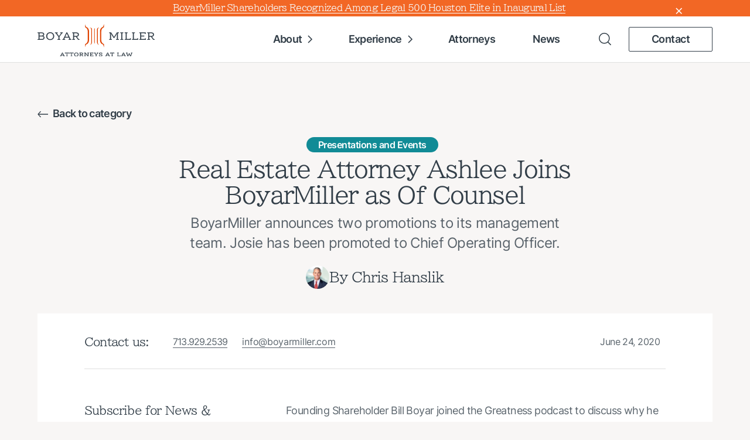

--- FILE ---
content_type: text/html; charset=UTF-8
request_url: https://www.boyarmiller.com/greatness-podcast-the-impact-of-creating-a-culture-of-authenticity/
body_size: 33368
content:
<!DOCTYPE html>
<html lang="en-US" prefix="og: https://ogp.me/ns# fb: https://ogp.me/ns/fb# article: https://ogp.me/ns/article#">

<head>
	<meta charset="UTF-8">
<script>
var gform;gform||(document.addEventListener("gform_main_scripts_loaded",function(){gform.scriptsLoaded=!0}),document.addEventListener("gform/theme/scripts_loaded",function(){gform.themeScriptsLoaded=!0}),window.addEventListener("DOMContentLoaded",function(){gform.domLoaded=!0}),gform={domLoaded:!1,scriptsLoaded:!1,themeScriptsLoaded:!1,isFormEditor:()=>"function"==typeof InitializeEditor,callIfLoaded:function(o){return!(!gform.domLoaded||!gform.scriptsLoaded||!gform.themeScriptsLoaded&&!gform.isFormEditor()||(gform.isFormEditor()&&console.warn("The use of gform.initializeOnLoaded() is deprecated in the form editor context and will be removed in Gravity Forms 3.1."),o(),0))},initializeOnLoaded:function(o){gform.callIfLoaded(o)||(document.addEventListener("gform_main_scripts_loaded",()=>{gform.scriptsLoaded=!0,gform.callIfLoaded(o)}),document.addEventListener("gform/theme/scripts_loaded",()=>{gform.themeScriptsLoaded=!0,gform.callIfLoaded(o)}),window.addEventListener("DOMContentLoaded",()=>{gform.domLoaded=!0,gform.callIfLoaded(o)}))},hooks:{action:{},filter:{}},addAction:function(o,r,e,t){gform.addHook("action",o,r,e,t)},addFilter:function(o,r,e,t){gform.addHook("filter",o,r,e,t)},doAction:function(o){gform.doHook("action",o,arguments)},applyFilters:function(o){return gform.doHook("filter",o,arguments)},removeAction:function(o,r){gform.removeHook("action",o,r)},removeFilter:function(o,r,e){gform.removeHook("filter",o,r,e)},addHook:function(o,r,e,t,n){null==gform.hooks[o][r]&&(gform.hooks[o][r]=[]);var d=gform.hooks[o][r];null==n&&(n=r+"_"+d.length),gform.hooks[o][r].push({tag:n,callable:e,priority:t=null==t?10:t})},doHook:function(r,o,e){var t;if(e=Array.prototype.slice.call(e,1),null!=gform.hooks[r][o]&&((o=gform.hooks[r][o]).sort(function(o,r){return o.priority-r.priority}),o.forEach(function(o){"function"!=typeof(t=o.callable)&&(t=window[t]),"action"==r?t.apply(null,e):e[0]=t.apply(null,e)})),"filter"==r)return e[0]},removeHook:function(o,r,t,n){var e;null!=gform.hooks[o][r]&&(e=(e=gform.hooks[o][r]).filter(function(o,r,e){return!!(null!=n&&n!=o.tag||null!=t&&t!=o.priority)}),gform.hooks[o][r]=e)}});
</script>

	<meta name="viewport" content="width=device-width, initial-scale=1.0, minimal-ui" />
	<meta http-equiv="Content-Type" content="text/html; charset=UTF-8" />
	<meta http-equiv="X-UA-Compatible" content="IE=edge,chrome=1" />

	<script>
    window.dataLayer = window.dataLayer || [];
    function gtag() {
        dataLayer.push(arguments);
    }
    gtag("consent", "default", {
        ad_storage: "granted",
        ad_user_data: "granted", 
        ad_personalization: "granted",
        analytics_storage: "granted",
        functionality_storage: "granted",
        personalization_storage: "granted",
        security_storage: "granted",
        wait_for_update: 2000,
    });
    gtag("set", "ads_data_redaction", true);
    gtag("set", "url_passthrough", true);
</script>

<!-- Google Tag Manager -->
<script>(function(w,d,s,l,i){w[l]=w[l]||[];w[l].push({'gtm.start':
new Date().getTime(),event:'gtm.js'});var f=d.getElementsByTagName(s)[0],
j=d.createElement(s),dl=l!='dataLayer'?'&l='+l:'';j.async=true;j.src=
'https://www.googletagmanager.com/gtm.js?id='+i+dl;f.parentNode.insertBefore(j,f);
})(window,document,'script','dataLayer','GTM-ML7HVM');</script>
<!-- End Google Tag Manager -->

<script type="text/javascript">
    (function(c,l,a,r,i,t,y){
        c[a]=c[a]||function(){(c[a].q=c[a].q||[]).push(arguments)};
        t=l.createElement(r);t.async=1;t.src="https://www.clarity.ms/tag/"+i;
        y=l.getElementsByTagName(r)[0];y.parentNode.insertBefore(t,y);
    })(window, document, "clarity", "script", "otgptbyx23");
</script>	<link rel="apple-touch-icon" sizes="180x180"
		href="https://www.boyarmiller.com/wp-content/themes/boyarmiller/assets/build/images/pwa/apple-touch-icon.png">
	<link rel="icon" type="image/png" sizes="32x32"
		href="https://www.boyarmiller.com/wp-content/themes/boyarmiller/assets/build/images/pwa/favicon-32x32.png">
	<link rel="icon" type="image/png" sizes="16x16"
		href="https://www.boyarmiller.com/wp-content/themes/boyarmiller/assets/build/images/pwa/favicon-16x16.png">
	<link rel="icon" sizes="any"
		href="https://www.boyarmiller.com/wp-content/themes/boyarmiller/assets/build/images/pwa/favicon.ico">
	<link rel="icon" type="image/svg+xml"
		href="https://www.boyarmiller.com/wp-content/themes/boyarmiller/assets/build/images/pwa/icon.svg">
	<link rel="manifest"
		href="https://www.boyarmiller.com/wp-content/themes/boyarmiller/assets/build/images/pwa/site.webmanifest">
	<meta name="theme-color" content="#F26725">
	<meta name="mobile-web-app-capable" content="yes">
	<meta name="application-name" content="Boyar Miller">
	<!-- Windows Phone -->
	<meta name="msapplication-navbutton_color" content="#F26725">
	<meta name="msapplication-TileColor" content="#F26725">
	<meta name="msapplication-tap-highlight" content="no">
	<meta name="msapplication-TileImage"
		content="https://www.boyarmiller.com/wp-content/themes/boyarmiller/assets/build/images/pwa/pwa-icon-144.png">
	<!-- iOS Safari -->
	<meta name="apple-mobile-web-app-status-bar-style" content="#F26725">
	<style type="text/css">#input_26_1 label.gform-field-label.gform-field-label--type-sub {
   display: none;
}

#field_26_3 label.gfield_label.gform-field-label.gfield_label_before_complex {
    display: none;
}

ul#input_26_3 {
    margin-left: 0;
}

li.gchoice.gchoice_26_3_1 {
    padding-left: 0;
}

.gform_heading {
    display: none;
}

/* Podrover Embed Overrides */

.review-star {
    color: #e2592a !important;
}

.podrover-review {
    color: #5b6770 !important;
    background-color: transparent !important;
}

.review-title {
    color: #e2592a !important;
    font-size: 16px !important;
    margin-bottom: 5px !important;
}

i.fa.fa-star.review-star {
    margin-left: 0 !important;
}

.podrover-gallery {
    background-color: transparent !important;
    border: 1px #5b6770 solid !important;
}

.podrover-powered a {
    color:#e2592a !important;
}

/******** buttons   ***********/

a.wp-block-button__link.wp-element-button {
    border: none;
    border-radius: 0;
}

a.wp-block-button__link.wp-element-button:hover {
    background-color: #BA440C;
}

/********************/
label.gform-field-label.gform-field-label--type-sub {
    display: none;
}

#field_21_3 legend.gfield_label.gform-field-label.gfield_label_before_complex {
    display: none;
}

.cky-btn {
    width: inherit !important;
}

/* subscribe form */

#gform_1 label.gfield_label.gform-field-label {
    display: none;
}

#gform_1 legend.gfield_label.gform-field-label.gfield_label_before_complex {
    display: none;
}

/************ tablepress **************/

.tablepress>:where(thead,tfoot)>*>th {
    background-color: #f26725 !important;
    color: #fff !important;
}

/******** attorney image************/

.attorney-detail-img img {
    aspect-ratio: inherit !important;
}


/******** reveal ***********/

@media screen and (min-width: 64em) {
  .hide-for-large {
    display: none !important; } }

@media screen and (max-width: 63.9375em) {
  .show-for-large {
    display: none !important; } }

/******** forms ***********/

.gfield--type-captcha label.gfield_label.gform-field-label {
    display: none;
}

.gfield--type-checkbox legend.gfield_label.gform-field-label.gfield_label_before_complex {
    display: none;
}

.gfield--type-captcha {
    margin: 20px 0;
}

/***.  Attorney  logos *****/

.single-attorneybios .award-logo img {
    max-height: 100px;
}

.single-attorneybios .award-logo {
    max-width: inherit;
    margin-top: 35px;
}

/*******  sidebar form  **********/

@media only screen and (min-width:1024px){

.article-detail-sidebar {
    width: 300px !important;
}

.ar-de-sidebar-form {
    max-width: initial !important;
}

}


.about-education ul li:before {
    left: 3px !important;
}

.about-education ul li {
    padding-left: 16px !important;
}

.attorney-content h4 {
    margin-bottom: 5px;
}

.attorney-content, .attorney-contact-links {
    padding-left: 15px;
    padding-right: 15px;
}

.attorney-content p {
    line-height: 20px;
}

.slick-track {
    margin: initial !important;
}

/* custom midpage cta */
.wp-block-columns.is-layout-flex.wp-container-core-columns-is-layout-1.wp-block-columns-is-layout-flex {
    background-color: #f8f6f5;
    padding: 60px;
}

/* Suggested Ratio Fix */

.suggested-posts-ctn .ar-de-post-img img {
    aspect-ratio: unset !important;
}

/* ACC Presentation September 2024 */

.postid-10036 .article-detail-sidebar, .postid-10043 .article-detail-sidebar {
    display: none;
}

.postid-10036 .article-detail-content, .postid-10043 .article-detail-content {
    width: 100%;
}

.postid-10195 a strong {
    color: #f26725;
}

table#envirabox-title-float-wrap {
    display: none;
}

.envira-gallery-public.justified-gallery .envira-gallery-item-inner .caption {
    display: none !important;
}

/* Extended Bullets Fix */

.postid-11456 .page-section ol {
    list-style-type: decimal;
    margin-left: 20px;
}

.postid-11456 .page-section ol li {
    position: unset;
    padding-left: 0;
}

/* Community Page */
.logoGrid figure.wp-block-image.size-full {
    margin-bottom: 0;
}

.page-id-11602 h1.heading-1 {
    font-size: 55px;
    line-height: 60px;
}

.logoGrid a {
    border: none !important;
}

.sponsorships a {
    border: none !important;
}</style>	

<meta name="wpsso-begin" content="wpsso structured data begin"/>
<!-- generator:1 --><meta name="generator" content="WPSSO Core 21.9.0/S"/>
<link rel="shortlink" href="https://www.boyarmiller.com/?p=496"/>
<meta property="fb:app_id" content="966242223397117"/>
<meta property="og:type" content="article"/>
<meta property="og:url" content="https://www.boyarmiller.com/greatness-podcast-the-impact-of-creating-a-culture-of-authenticity/"/>
<meta property="og:locale" content="en_US"/>
<meta property="og:site_name" content="BoyarMiller"/>
<meta property="og:title" content="Greatness Podcast: The Impact of Creating a Culture of..."/>
<meta property="og:description" content="Founding Shareholder Bill Boyar joined the Greatness podcast to discuss why he left one law firm, which &ldquo;had no soul&rdquo;, to found another firm where growing and making money was the outcome, not the purpose."/>
<meta property="og:updated_time" content="2024-01-15T22:16:41+00:00"/>
<meta property="article:published_time" content="2020-06-24T07:38:00+00:00"/>
<meta property="article:modified_time" content="2024-01-15T22:16:41+00:00"/>
<meta name="twitter:domain" content="www.boyarmiller.com"/>
<meta name="twitter:title" content="Greatness Podcast: The Impact of Creating a Culture of..."/>
<meta name="twitter:description" content="Founding Shareholder Bill Boyar joined the Greatness podcast to discuss why he left one law firm, which &ldquo;had no soul&rdquo;, to found another firm where growing and making money was the outcome, not the..."/>
<meta name="twitter:card" content="summary"/>
<meta name="twitter:label1" content="Written by"/>
<meta name="twitter:data1" content="Josie Morgan"/>
<meta name="twitter:label2" content="Est. reading time"/>
<meta name="twitter:data2" content="1 minute"/>
<meta name="author" content="Josie Morgan"/>
<script type="application/ld+json" id="wpsso-schema-graph">{
    "@context": "https://schema.org",
    "@graph": [
        {
            "@id": "/greatness-podcast-the-impact-of-creating-a-culture-of-authenticity/#sso/blog-posting/496",
            "@context": "https://schema.org",
            "@type": "BlogPosting",
            "mainEntityOfPage": "https://www.boyarmiller.com/greatness-podcast-the-impact-of-creating-a-culture-of-authenticity/",
            "url": "https://www.boyarmiller.com/greatness-podcast-the-impact-of-creating-a-culture-of-authenticity/",
            "sameAs": [
                "https://www.boyarmiller.com/?p=496"
            ],
            "name": "Greatness Podcast: The Impact of Creating a Culture of...",
            "alternateName": "Greatness Podcast: The Impact of Creating a Culture of Authenticity  - BoyarMiller",
            "description": "Founding Shareholder Bill Boyar joined the Greatness podcast to discuss why he left one law firm, which &ldquo;had no soul&rdquo;, to found another firm where growing and making money was the outcome, not the purpose.",
            "publisher": [
                {
                    "@id": "/#sso/organization/site/org-banner-url"
                }
            ],
            "headline": "Greatness Podcast: The Impact of Creating a Culture of Authenticity  - BoyarMiller",
            "inLanguage": "en_US",
            "datePublished": "2020-06-24T07:38:00+00:00",
            "dateModified": "2024-01-15T22:16:41+00:00",
            "author": {
                "@id": "/ae721304043c98c43a57c44364476fa5#sso/person"
            },
            "commentCount": 0,
            "timeRequired": "PT1M"
        },
        {
            "@id": "/#sso/organization/site/org-banner-url",
            "@context": "https://schema.org",
            "@type": "Organization",
            "url": "https://www.boyarmiller.com/",
            "name": "BoyarMiller"
        },
        {
            "@id": "/ae721304043c98c43a57c44364476fa5#sso/person",
            "@context": "https://schema.org",
            "@type": "Person",
            "name": "Josie Morgan",
            "givenName": "Josie",
            "familyName": "Morgan",
            "description": "Author archive page for Josie Morgan."
        }
    ]
}</script>
<meta name="wpsso-end" content="wpsso structured data end"/>
<meta name="wpsso-cached" content="2026-01-02T19:25:00+00:00 for www.boyarmiller.com"/>
<meta name="wpsso-added" content="2026-01-30T21:30:56+00:00 in 0.001386 secs (31.14 MB peak)"/>

<script async src="https://obs.du89buildings.com/i/ec186e0bc65c4a724992b16b68a46c8c.js" class="ct_clicktrue"></script><meta name='robots' content='index, follow, max-image-preview:large, max-snippet:-1, max-video-preview:-1' />
<script id="cookieyes" type="text/javascript" src="https://cdn-cookieyes.com/client_data/5f948acdaf6fa3c6e1ee1e5b/script.js"></script>
	<!-- This site is optimized with the Yoast SEO plugin v26.8 - https://yoast.com/product/yoast-seo-wordpress/ -->
	<title>Greatness Podcast: The Impact of Creating a Culture of Authenticity - BoyarMiller</title>
<link data-rocket-prefetch href="https://s.adroll.com" rel="dns-prefetch">
<link data-rocket-prefetch href="https://scripts.clarity.ms" rel="dns-prefetch">
<link data-rocket-prefetch href="https://www.google-analytics.com" rel="dns-prefetch">
<link data-rocket-prefetch href="https://js.hs-analytics.net" rel="dns-prefetch">
<link data-rocket-prefetch href="https://snap.licdn.com" rel="dns-prefetch">
<link data-rocket-prefetch href="https://connect.facebook.net" rel="dns-prefetch">
<link data-rocket-prefetch href="https://www.bugherd.com" rel="dns-prefetch">
<link data-rocket-prefetch href="https://www.clarity.ms" rel="dns-prefetch">
<link data-rocket-prefetch href="https://www.googletagmanager.com" rel="dns-prefetch">
<link data-rocket-prefetch href="https://obs.du89buildings.com" rel="dns-prefetch">
<link data-rocket-prefetch href="https://cdn-cookieyes.com" rel="dns-prefetch">
<link data-rocket-prefetch href="https://cdnjs.cloudflare.com" rel="dns-prefetch">
<link data-rocket-prefetch href="https://www.google.com" rel="dns-prefetch">
<link data-rocket-prefetch href="https://cdn.callrail.com" rel="dns-prefetch">
<link data-rocket-prefetch href="https://js.callrail.com" rel="dns-prefetch"><link rel="preload" data-rocket-preload as="image" href="https://www.boyarmiller.com/wp-content/themes/boyarmiller/assets/build/images/site-logo.svg" fetchpriority="high">
	<meta name="description" content="Founding Shareholder Bill Boyar joined the Greatness podcast to discuss why he left one law firm, which “had no soul”, to found another firm where growing and making money was the outcome, not the purpose." />
	<link rel="canonical" href="https://www.boyarmiller.com/greatness-podcast-the-impact-of-creating-a-culture-of-authenticity/" />
	<meta name="author" content="Josie Morgan" />
	<script type="application/ld+json" class="yoast-schema-graph">{"@context":"https://schema.org","@graph":[{"@type":"BreadcrumbList","@id":"https://www.boyarmiller.com/greatness-podcast-the-impact-of-creating-a-culture-of-authenticity/#breadcrumb","itemListElement":[{"@type":"ListItem","position":1,"name":"Home","item":"https://www.boyarmiller.com/"},{"@type":"ListItem","position":2,"name":"Greatness Podcast: The Impact of Creating a Culture of Authenticity"}]}]}</script>
	<!-- / Yoast SEO plugin. -->


<link rel='dns-prefetch' href='//cdnjs.cloudflare.com' />
<link rel="alternate" type="application/rss+xml" title="BoyarMiller &raquo; Feed" href="https://www.boyarmiller.com/feed/" />
<link rel="alternate" title="oEmbed (JSON)" type="application/json+oembed" href="https://www.boyarmiller.com/wp-json/oembed/1.0/embed?url=https%3A%2F%2Fwww.boyarmiller.com%2Fgreatness-podcast-the-impact-of-creating-a-culture-of-authenticity%2F" />
<link rel="alternate" title="oEmbed (XML)" type="text/xml+oembed" href="https://www.boyarmiller.com/wp-json/oembed/1.0/embed?url=https%3A%2F%2Fwww.boyarmiller.com%2Fgreatness-podcast-the-impact-of-creating-a-culture-of-authenticity%2F&#038;format=xml" />
<style id='wp-img-auto-sizes-contain-inline-css'>
img:is([sizes=auto i],[sizes^="auto," i]){contain-intrinsic-size:3000px 1500px}
/*# sourceURL=wp-img-auto-sizes-contain-inline-css */
</style>
<style id='wp-emoji-styles-inline-css'>

	img.wp-smiley, img.emoji {
		display: inline !important;
		border: none !important;
		box-shadow: none !important;
		height: 1em !important;
		width: 1em !important;
		margin: 0 0.07em !important;
		vertical-align: -0.1em !important;
		background: none !important;
		padding: 0 !important;
	}
/*# sourceURL=wp-emoji-styles-inline-css */
</style>
<link rel='stylesheet' id='wp-block-library-css' href='https://www.boyarmiller.com/wp-includes/css/dist/block-library/style.min.css?ver=274186970af925f83d567338b4cf3272' media='all' />
<style id='wp-block-paragraph-inline-css'>
.is-small-text{font-size:.875em}.is-regular-text{font-size:1em}.is-large-text{font-size:2.25em}.is-larger-text{font-size:3em}.has-drop-cap:not(:focus):first-letter{float:left;font-size:8.4em;font-style:normal;font-weight:100;line-height:.68;margin:.05em .1em 0 0;text-transform:uppercase}body.rtl .has-drop-cap:not(:focus):first-letter{float:none;margin-left:.1em}p.has-drop-cap.has-background{overflow:hidden}:root :where(p.has-background){padding:1.25em 2.375em}:where(p.has-text-color:not(.has-link-color)) a{color:inherit}p.has-text-align-left[style*="writing-mode:vertical-lr"],p.has-text-align-right[style*="writing-mode:vertical-rl"]{rotate:180deg}
/*# sourceURL=https://www.boyarmiller.com/wp-includes/blocks/paragraph/style.min.css */
</style>
<style id='wp-block-spacer-inline-css'>
.wp-block-spacer{clear:both}
/*# sourceURL=https://www.boyarmiller.com/wp-includes/blocks/spacer/style.min.css */
</style>
<link rel='stylesheet' id='h5ap-audioplayer-style-css' href='https://www.boyarmiller.com/wp-content/plugins/html5-audio-player/build/blocks/audioplayer/view.css?ver=2.5.0' media='all' />
<link rel='stylesheet' id='bplugins-plyrio-css' href='https://www.boyarmiller.com/wp-content/plugins/html5-audio-player/assets/css/plyr-v3.7.2.css?ver=3.7.2' media='all' />
<style id='global-styles-inline-css'>
:root{--wp--preset--aspect-ratio--square: 1;--wp--preset--aspect-ratio--4-3: 4/3;--wp--preset--aspect-ratio--3-4: 3/4;--wp--preset--aspect-ratio--3-2: 3/2;--wp--preset--aspect-ratio--2-3: 2/3;--wp--preset--aspect-ratio--16-9: 16/9;--wp--preset--aspect-ratio--9-16: 9/16;--wp--preset--color--black: #000000;--wp--preset--color--cyan-bluish-gray: #abb8c3;--wp--preset--color--white: #ffffff;--wp--preset--color--pale-pink: #f78da7;--wp--preset--color--vivid-red: #cf2e2e;--wp--preset--color--luminous-vivid-orange: #ff6900;--wp--preset--color--luminous-vivid-amber: #fcb900;--wp--preset--color--light-green-cyan: #7bdcb5;--wp--preset--color--vivid-green-cyan: #00d084;--wp--preset--color--pale-cyan-blue: #8ed1fc;--wp--preset--color--vivid-cyan-blue: #0693e3;--wp--preset--color--vivid-purple: #9b51e0;--wp--preset--gradient--vivid-cyan-blue-to-vivid-purple: linear-gradient(135deg,rgb(6,147,227) 0%,rgb(155,81,224) 100%);--wp--preset--gradient--light-green-cyan-to-vivid-green-cyan: linear-gradient(135deg,rgb(122,220,180) 0%,rgb(0,208,130) 100%);--wp--preset--gradient--luminous-vivid-amber-to-luminous-vivid-orange: linear-gradient(135deg,rgb(252,185,0) 0%,rgb(255,105,0) 100%);--wp--preset--gradient--luminous-vivid-orange-to-vivid-red: linear-gradient(135deg,rgb(255,105,0) 0%,rgb(207,46,46) 100%);--wp--preset--gradient--very-light-gray-to-cyan-bluish-gray: linear-gradient(135deg,rgb(238,238,238) 0%,rgb(169,184,195) 100%);--wp--preset--gradient--cool-to-warm-spectrum: linear-gradient(135deg,rgb(74,234,220) 0%,rgb(151,120,209) 20%,rgb(207,42,186) 40%,rgb(238,44,130) 60%,rgb(251,105,98) 80%,rgb(254,248,76) 100%);--wp--preset--gradient--blush-light-purple: linear-gradient(135deg,rgb(255,206,236) 0%,rgb(152,150,240) 100%);--wp--preset--gradient--blush-bordeaux: linear-gradient(135deg,rgb(254,205,165) 0%,rgb(254,45,45) 50%,rgb(107,0,62) 100%);--wp--preset--gradient--luminous-dusk: linear-gradient(135deg,rgb(255,203,112) 0%,rgb(199,81,192) 50%,rgb(65,88,208) 100%);--wp--preset--gradient--pale-ocean: linear-gradient(135deg,rgb(255,245,203) 0%,rgb(182,227,212) 50%,rgb(51,167,181) 100%);--wp--preset--gradient--electric-grass: linear-gradient(135deg,rgb(202,248,128) 0%,rgb(113,206,126) 100%);--wp--preset--gradient--midnight: linear-gradient(135deg,rgb(2,3,129) 0%,rgb(40,116,252) 100%);--wp--preset--font-size--small: 13px;--wp--preset--font-size--medium: 20px;--wp--preset--font-size--large: 36px;--wp--preset--font-size--x-large: 42px;--wp--preset--spacing--20: 0.44rem;--wp--preset--spacing--30: 0.67rem;--wp--preset--spacing--40: 1rem;--wp--preset--spacing--50: 1.5rem;--wp--preset--spacing--60: 2.25rem;--wp--preset--spacing--70: 3.38rem;--wp--preset--spacing--80: 5.06rem;--wp--preset--shadow--natural: 6px 6px 9px rgba(0, 0, 0, 0.2);--wp--preset--shadow--deep: 12px 12px 50px rgba(0, 0, 0, 0.4);--wp--preset--shadow--sharp: 6px 6px 0px rgba(0, 0, 0, 0.2);--wp--preset--shadow--outlined: 6px 6px 0px -3px rgb(255, 255, 255), 6px 6px rgb(0, 0, 0);--wp--preset--shadow--crisp: 6px 6px 0px rgb(0, 0, 0);}:where(.is-layout-flex){gap: 0.5em;}:where(.is-layout-grid){gap: 0.5em;}body .is-layout-flex{display: flex;}.is-layout-flex{flex-wrap: wrap;align-items: center;}.is-layout-flex > :is(*, div){margin: 0;}body .is-layout-grid{display: grid;}.is-layout-grid > :is(*, div){margin: 0;}:where(.wp-block-columns.is-layout-flex){gap: 2em;}:where(.wp-block-columns.is-layout-grid){gap: 2em;}:where(.wp-block-post-template.is-layout-flex){gap: 1.25em;}:where(.wp-block-post-template.is-layout-grid){gap: 1.25em;}.has-black-color{color: var(--wp--preset--color--black) !important;}.has-cyan-bluish-gray-color{color: var(--wp--preset--color--cyan-bluish-gray) !important;}.has-white-color{color: var(--wp--preset--color--white) !important;}.has-pale-pink-color{color: var(--wp--preset--color--pale-pink) !important;}.has-vivid-red-color{color: var(--wp--preset--color--vivid-red) !important;}.has-luminous-vivid-orange-color{color: var(--wp--preset--color--luminous-vivid-orange) !important;}.has-luminous-vivid-amber-color{color: var(--wp--preset--color--luminous-vivid-amber) !important;}.has-light-green-cyan-color{color: var(--wp--preset--color--light-green-cyan) !important;}.has-vivid-green-cyan-color{color: var(--wp--preset--color--vivid-green-cyan) !important;}.has-pale-cyan-blue-color{color: var(--wp--preset--color--pale-cyan-blue) !important;}.has-vivid-cyan-blue-color{color: var(--wp--preset--color--vivid-cyan-blue) !important;}.has-vivid-purple-color{color: var(--wp--preset--color--vivid-purple) !important;}.has-black-background-color{background-color: var(--wp--preset--color--black) !important;}.has-cyan-bluish-gray-background-color{background-color: var(--wp--preset--color--cyan-bluish-gray) !important;}.has-white-background-color{background-color: var(--wp--preset--color--white) !important;}.has-pale-pink-background-color{background-color: var(--wp--preset--color--pale-pink) !important;}.has-vivid-red-background-color{background-color: var(--wp--preset--color--vivid-red) !important;}.has-luminous-vivid-orange-background-color{background-color: var(--wp--preset--color--luminous-vivid-orange) !important;}.has-luminous-vivid-amber-background-color{background-color: var(--wp--preset--color--luminous-vivid-amber) !important;}.has-light-green-cyan-background-color{background-color: var(--wp--preset--color--light-green-cyan) !important;}.has-vivid-green-cyan-background-color{background-color: var(--wp--preset--color--vivid-green-cyan) !important;}.has-pale-cyan-blue-background-color{background-color: var(--wp--preset--color--pale-cyan-blue) !important;}.has-vivid-cyan-blue-background-color{background-color: var(--wp--preset--color--vivid-cyan-blue) !important;}.has-vivid-purple-background-color{background-color: var(--wp--preset--color--vivid-purple) !important;}.has-black-border-color{border-color: var(--wp--preset--color--black) !important;}.has-cyan-bluish-gray-border-color{border-color: var(--wp--preset--color--cyan-bluish-gray) !important;}.has-white-border-color{border-color: var(--wp--preset--color--white) !important;}.has-pale-pink-border-color{border-color: var(--wp--preset--color--pale-pink) !important;}.has-vivid-red-border-color{border-color: var(--wp--preset--color--vivid-red) !important;}.has-luminous-vivid-orange-border-color{border-color: var(--wp--preset--color--luminous-vivid-orange) !important;}.has-luminous-vivid-amber-border-color{border-color: var(--wp--preset--color--luminous-vivid-amber) !important;}.has-light-green-cyan-border-color{border-color: var(--wp--preset--color--light-green-cyan) !important;}.has-vivid-green-cyan-border-color{border-color: var(--wp--preset--color--vivid-green-cyan) !important;}.has-pale-cyan-blue-border-color{border-color: var(--wp--preset--color--pale-cyan-blue) !important;}.has-vivid-cyan-blue-border-color{border-color: var(--wp--preset--color--vivid-cyan-blue) !important;}.has-vivid-purple-border-color{border-color: var(--wp--preset--color--vivid-purple) !important;}.has-vivid-cyan-blue-to-vivid-purple-gradient-background{background: var(--wp--preset--gradient--vivid-cyan-blue-to-vivid-purple) !important;}.has-light-green-cyan-to-vivid-green-cyan-gradient-background{background: var(--wp--preset--gradient--light-green-cyan-to-vivid-green-cyan) !important;}.has-luminous-vivid-amber-to-luminous-vivid-orange-gradient-background{background: var(--wp--preset--gradient--luminous-vivid-amber-to-luminous-vivid-orange) !important;}.has-luminous-vivid-orange-to-vivid-red-gradient-background{background: var(--wp--preset--gradient--luminous-vivid-orange-to-vivid-red) !important;}.has-very-light-gray-to-cyan-bluish-gray-gradient-background{background: var(--wp--preset--gradient--very-light-gray-to-cyan-bluish-gray) !important;}.has-cool-to-warm-spectrum-gradient-background{background: var(--wp--preset--gradient--cool-to-warm-spectrum) !important;}.has-blush-light-purple-gradient-background{background: var(--wp--preset--gradient--blush-light-purple) !important;}.has-blush-bordeaux-gradient-background{background: var(--wp--preset--gradient--blush-bordeaux) !important;}.has-luminous-dusk-gradient-background{background: var(--wp--preset--gradient--luminous-dusk) !important;}.has-pale-ocean-gradient-background{background: var(--wp--preset--gradient--pale-ocean) !important;}.has-electric-grass-gradient-background{background: var(--wp--preset--gradient--electric-grass) !important;}.has-midnight-gradient-background{background: var(--wp--preset--gradient--midnight) !important;}.has-small-font-size{font-size: var(--wp--preset--font-size--small) !important;}.has-medium-font-size{font-size: var(--wp--preset--font-size--medium) !important;}.has-large-font-size{font-size: var(--wp--preset--font-size--large) !important;}.has-x-large-font-size{font-size: var(--wp--preset--font-size--x-large) !important;}
/*# sourceURL=global-styles-inline-css */
</style>

<style id='classic-theme-styles-inline-css'>
/*! This file is auto-generated */
.wp-block-button__link{color:#fff;background-color:#32373c;border-radius:9999px;box-shadow:none;text-decoration:none;padding:calc(.667em + 2px) calc(1.333em + 2px);font-size:1.125em}.wp-block-file__button{background:#32373c;color:#fff;text-decoration:none}
/*# sourceURL=/wp-includes/css/classic-themes.min.css */
</style>
<link rel='stylesheet' id='h5ap-public-css' href='https://www.boyarmiller.com/wp-content/plugins/html5-audio-player/assets/css/style.css?ver=2.5.3' media='all' />
<link rel='stylesheet' id='glide-theme-stylesheet-css' href='https://www.boyarmiller.com/wp-content/themes/boyarmiller/assets/build/styles.min.css?v=1749122496&#038;ver=1749122496' media='all' />
<link rel='stylesheet' id='custom-style-css' href='https://www.boyarmiller.com/wp-content/themes/boyarmiller/assets/css/custom.css' media='all' />
<link rel='stylesheet' id='tablepress-default-css' href='https://www.boyarmiller.com/wp-content/plugins/tablepress/css/build/default.css?ver=3.2.6' media='all' />
<script src="https://www.boyarmiller.com/wp-includes/js/jquery/jquery.min.js?ver=3.7.1" id="jquery-core-js"></script>
<script src="https://www.boyarmiller.com/wp-includes/js/jquery/jquery-migrate.min.js?ver=3.4.1" id="jquery-migrate-js"></script>
<script id="clickceaseFrontEnd-js-extra">
var ajax_obj = {"cc_nonce":"31d3187c67","ajax_url":"https://www.boyarmiller.com/wp-admin/admin-ajax.php","ajax_action":"validate_clickcease_response"};
//# sourceURL=clickceaseFrontEnd-js-extra
</script>
<script src="https://www.boyarmiller.com/wp-content/plugins/cheq-essentials-go-to-market-security/includes/assets/js/front-end.js?ver=1.0" id="clickceaseFrontEnd-js"></script>
<script id="glide-theme-scripts-js-extra">
var localVars = {"ajax_url":"https://www.boyarmiller.com/wp-admin/admin-ajax.php"};
//# sourceURL=glide-theme-scripts-js-extra
</script>
<script src="https://www.boyarmiller.com/wp-content/themes/boyarmiller/assets/build/scripts.min.js?v=1749131038&amp;ver=1749131038" id="glide-theme-scripts-js"></script>
<!-- HFCM by 99 Robots - Snippet # 1: Bug Herd -->
<script type='text/javascript'>
(function (d, t) {
  var bh = d.createElement(t), s = d.getElementsByTagName(t)[0];
  bh.type = 'text/javascript';
  bh.src = 'https://www.bugherd.com/sidebarv2.js?apikey=2kliimracvhzsgqgs8mcza';
  s.parentNode.insertBefore(bh, s);
  })(document, 'script');
</script>
<!-- /end HFCM by 99 Robots -->
<!-- HFCM by 99 Robots - Snippet # 2: Conversion Tracking Tag -->
<!-- Global site tag (gtag.js) - Google Ads: 385695939 -->
<script async src="https://www.googletagmanager.com/gtag/js?id=AW-385695939"></script> <script> window.dataLayer = window.dataLayer || []; function gtag(){dataLayer.push(arguments);} gtag('js', new Date()); gtag('config', 'AW-385695939'); </script>
<!-- /end HFCM by 99 Robots -->
<!-- HFCM by 99 Robots - Snippet # 3: Facebook Pixel Code -->
<!-- Facebook Pixel Code -->
<script>
!function(f,b,e,v,n,t,s)
{if(f.fbq)return;n=f.fbq=function(){n.callMethod?
n.callMethod.apply(n,arguments):n.queue.push(arguments)};
if(!f._fbq)f._fbq=n;n.push=n;n.loaded=!0;n.version='2.0';
n.queue=[];t=b.createElement(e);t.async=!0;
t.src=v;s=b.getElementsByTagName(e)[0];
s.parentNode.insertBefore(t,s)}(window, document,'script',
'https://connect.facebook.net/en_US/fbevents.js');
fbq('init', '5138002889550551');
fbq('track', 'PageView');
</script>
<noscript><img height="1" width="1" style="display:none"
src="https://www.facebook.com/tr?id=5138002889550551&ev=PageView&noscript=1"
/></noscript>
<!-- End Facebook Pixel Code -->
<!-- /end HFCM by 99 Robots -->
        <style>
            .mejs-container:has(.plyr) {
                height: auto;
                background: transparent
            }

            .mejs-container:has(.plyr) .mejs-controls {
                display: none
            }

            .h5ap_all {
                --shadow-color: 197deg 32% 65%;
                border-radius: 6px;
                box-shadow: 0px 0px 9.6px hsl(var(--shadow-color)/.36), 0 1.7px 1.9px 0px hsl(var(--shadow-color)/.36), 0 4.3px 1.8px -1.7px hsl(var(--shadow-color)/.36), -0.1px 10.6px 11.9px -2.5px hsl(var(--shadow-color)/.36);
                margin: 16px auto;
            }

            .h5ap_single_button {
                height: 50px;
            }
        </style>
    		<style>
			span.h5ap_single_button {
				display: inline-flex;
				justify-content: center;
				align-items: center;
			}

			.h5ap_single_button span {
				line-height: 0;
			}

			span#h5ap_single_button span svg {
				cursor: pointer;
			}

			#skin_default .plyr__control,
			#skin_default .plyr__time {
				color: #4f5b5f			}

			#skin_default .plyr__control:hover {
				background: #1aafff;
				color: #f5f5f5			}

			#skin_default .plyr__controls {
				background: #f5f5f5			}

			#skin_default .plyr__controls__item input {
				color: #1aafff			}

			.plyr {
				--plyr-color-main: #4f5b5f			}

			/* Custom Css */
					</style>
		<script type="text/javascript">
            var _tmip=_tmip || [];
            _tmip.push({"tags": {"author": "jmorgan"}});
        </script>
	   
			<meta name="viewport" content="width=device-width, initial-scale=1.0" />
					<style>
				.isc-source { position: relative; display: inline-block; line-height: initial; }
				/* Hides the caption initially until it is positioned via JavaScript */
				.isc-source > .isc-source-text { display: none; }
				.wp-block-cover .isc-source { position: static; }
								span.isc-source-text a { display: inline; color: #fff; }
							</style>
			<style type="text/css">.heading{width:10sec;}</style>		<style id="wp-custom-css">
			.page-id-12249 h1.heading-1 {
	font-size: 55px;
	line-height: 60px;
}
.page-template-template-representative-matters .representative-post-head {
    display: none;
}

.page-template-template-representative-matters .author-bio {
    border-top: 0;
    margin-top: 0;
}


.recent-award-left a.learn-more,
.recent-award-left a:visited.learn-more{
		margin-bottom: 30px;
		display: inline-block;
	}

.hero-resource-library.bg-shape::after {
	display: none;
}

.podcast-icon img {
    max-width: 50px;
}
.representative-filters .sorting-dropdown-area {
	display: flex;
	flex: 0 0 100%;
    flex-wrap: wrap;
	gap: 15px;}
.representative-filters .filter-left-area { width: 100%; }
.representative-filters .select-dropdown {margin-right: 0;
	flex: 1 1 0;
   }
.representative-filters .filter-right-area { display: none !important; }
    
.representative-filters .select-dropdown__button { max-width: 100%; }
@media only screen and (max-width: 1003px) {
	.representative-posts{margin-top:-25px;}
.representative-single-post{margin-bottom:25px;}
	.representative-single-post span {margin-top:25px; margin-bottom: 0;}
}
/* custom midpage cta */

.midpage-cta .wp-block-columns.is-layout-flex.wp-container-core-columns-is-layout-2.wp-block-columns-is-layout-flex {
    background-color: #f8f6f5;
    padding: 60px;
}

.filters-content-box {
	padding: 24px 24px 15px;
	position: relative;
	gap:20px;
	justify-content: space-between;
}
section.ctn.midpage-cta {
}



/* Insurance Agencies Rep Matters Bullets */

ul.wp-block-list li {
    background-image: url([data-uri]);
    background-repeat: no-repeat;
    background-position: left top;
    margin-bottom: 21px;
    padding-left: 40.94px;
    padding-right: 20px;
    line-height: 1.112;
    letter-spacing: -0.4px;
    -moz-column-break-inside: avoid;
    break-inside: avoid;
    list-style: none;
}

ul.wp-block-list li::before {
    content: none !important;
}

ul.wp-block-list {
    margin-top: 30px;
}



/*Mega menu CSS*/
.nav-overlay .header-nav .mega-menu-ctn.tab-section .mega-menu-left {
    width: 100%;
}
.header-nav .tab-section .mega-menu-left .tab-box {
    display: none;
    position: relative;
}
.mega-menu-ctn.tab-section {
    width: 840px;
    border: none;
    box-shadow: 0 14px 20px rgba(0,0,0,.1);
    top: 70px;
}
.mega-menu-ctn.tab-section::after {
	display: none;
}
.mega-menu-ctn.tab-section .mega-menu-content {
    width: 100%;
    padding: 20px;
}
.mega-menu-ctn.tab-section .mega-menu-content .menu-heading.tab-menu {
    margin-bottom: 20px;
    display: flex;
}

.mega-menu-ctn.tab-section .mega-menu-content .menu-heading.tab-menu a::after {
    background-image: url('data:image/svg+xml,%3Csvg%20width%3D%2232%22%20height%3D%228%22%20viewBox%3D%220%200%2032%208%22%20fill%3D%22none%22%20xmlns%3D%22http%3A%2F%2Fwww.w3.org%2F2000%2Fsvg%22%3E%3Cg%20clip-path%3D%22url(%23clip0_2005_204)%22%3E%3Cpath%20d%3D%22M10.8535%203.64036L7.3535%200.140356C7.2592%200.0492771%207.1329%20-0.00112031%207.0018%201.89012e-05C6.8707%200.00115811%206.7453%200.0537427%206.65259%200.146447C6.55989%200.239151%206.5073%200.364557%206.50616%200.495655C6.50502%200.626754%206.55542%200.753055%206.6465%200.847356L9.293%203.49386H0.5C0.367392%203.49386%200.240215%203.54653%200.146447%203.6403C0.0526784%203.73407%200%203.86125%200%203.99386C0%204.12646%200.0526784%204.25364%200.146447%204.34741C0.240215%204.44118%200.367392%204.49386%200.5%204.49386H9.293L6.6465%207.14036C6.59875%207.18648%206.56065%207.24165%206.53445%207.30265C6.50825%207.36366%206.49445%207.42927%206.49388%207.49566C6.4933%207.56205%206.50595%207.62788%206.53109%207.68933C6.55623%207.75078%206.59336%207.80661%206.6403%207.85355C6.68725%207.9005%206.74308%207.93763%206.80452%207.96277C6.86597%207.98791%206.93181%208.00056%206.9982%207.99998C7.06459%207.9994%207.1302%207.98561%207.1912%207.95941C7.25221%207.9332%207.30738%207.89511%207.3535%207.84736L10.8535%204.34736C10.9472%204.25359%2010.9999%204.12644%2010.9999%203.99386C10.9999%203.86127%2010.9472%203.73412%2010.8535%203.64036Z%22%20fill%3D%22white%22%2F%3E%3Cpath%20d%3D%22M31.8535%203.64036L28.3535%200.140356C28.2592%200.0492771%2028.1329%20-0.00112031%2028.0018%201.89012e-05C27.8707%200.00115811%2027.7453%200.0537427%2027.6526%200.146447C27.5599%200.239151%2027.5073%200.364557%2027.5062%200.495655C27.505%200.626754%2027.5554%200.753055%2027.6465%200.847356L30.293%203.49386H21.5C21.3674%203.49386%2021.2402%203.54653%2021.1464%203.6403C21.0527%203.73407%2021%203.86125%2021%203.99386C21%204.12646%2021.0527%204.25364%2021.1464%204.34741C21.2402%204.44118%2021.3674%204.49386%2021.5%204.49386H30.293L27.6465%207.14036C27.5987%207.18648%2027.5607%207.24165%2027.5344%207.30265C27.5082%207.36366%2027.4945%207.42927%2027.4939%207.49566C27.4933%207.56205%2027.5059%207.62788%2027.5311%207.68933C27.5562%207.75078%2027.5934%207.80661%2027.6403%207.85355C27.6872%207.9005%2027.7431%207.93763%2027.8045%207.96277C27.866%207.98791%2027.9318%208.00056%2027.9982%207.99998C28.0646%207.9994%2028.1302%207.98561%2028.1912%207.95941C28.2522%207.9332%2028.3074%207.89511%2028.3535%207.84736L31.8535%204.34736C31.9472%204.25359%2031.9999%204.12644%2031.9999%203.99386C31.9999%203.86127%2031.9472%203.73412%2031.8535%203.64036Z%22%20fill%3D%22%230B0B0B%22%2F%3E%3C%2Fg%3E%3Cdefs%3E%3CclipPath%20id%3D%22clip0_2005_204%22%3E%3Crect%20width%3D%2232%22%20height%3D%228%22%20fill%3D%22white%22%2F%3E%3C%2FclipPath%3E%3C%2Fdefs%3E%3C%2Fsvg%3E');
    background-position: center left -20px;
    width: 25px;
    position: relative;
    margin: 0;
    background-size: 40px;
    transition: 0.3s;
    margin-left: 2px;
    display: block;
}

.mega-menu-ctn.tab-section .mega-menu-content .menu-heading.tab-menu a {
    width: 100%;
    display: flex;
    justify-content: center;
    align-items: center;
    background-color: #F8F6F5;
    padding: 15px 10px !important;
    font-size: 14px;
    color: #0B0B0B;
}

.mega-menu-ctn.tab-section .mega-menu-content .menu-heading.tab-menu a.actives {
    background-color: #F6572A;
    color: #ffffff;
}

.mega-menu-ctn.tab-section .mega-menu-content .menu-heading.tab-menu a.actives::after {
    background-position: center left 5px;
}
.mega-menu-ctn.tab-section .mega-menu-content .mega-menu-left ul li {
    border: none;
    padding: 0;
    width: 100%;
    margin-bottom: 0;
    cursor: inherit;
}

.mega-menu-ctn.tab-section .mega-menu-content .mega-menu-left ul li::after {
    display: none;
}
.mega-menu-ctn.tab-section .mega-menu-content .mega-menu-left ul li+li {
    margin-top: 16px;
}

.mega-menu-ctn.tab-section .mega-menu-content .mega-menu-left #tab-1 ul li:last-child {
    position: absolute;
    width: auto;
    right: 0;
    bottom: 0;
    margin-top: 0;
}
.mega-menu-ctn.tab-section .mega-menu-content .mega-menu-left ul li a {
    display: inline-block;
    font-size: 14px;
}
.mega-menu-ctn.tab-section .mega-menu-content .mega-menu-left ul li a .practice-area-icon {
    width: 20px;
    height: 20px;
    background-color: transparent;
}
.mega-menu-ctn.tab-section .mega-menu-content .mega-menu-left ul li a .practice-heading {
    font-size: inherit;
    font-weight: 500;
}

.mega-menu-ctn.tab-section .mega-menu-content .mega-menu-left #tab-2 ul li a {
    display: flex;
    transition: 0.3s;
    align-items: center;
    color: #0B0B0B;
}
 
.mega-menu-ctn.tab-section .mega-menu-content .mega-menu-left #tab-2 ul li {
    display: flex;
    width: 50%;
    transition: 0.3s;
}

.mega-menu-ctn.tab-section .mega-menu-content .mega-menu-left ul li a .practice-area-icon img {
    max-width: 20px;
    height: 20px;
}

.header-nav .tab-section .mega-menu-left .tab-box {
    position: relative;
}
.mega-menu-ctn.tab-section .mega-menu-content .mega-menu-left #tab-1 ul li:last-child a {
    display: flex;
    padding: 14px 50px;
    background-color: #F6572A;
    color: #ffffff;
    font-size: 14px;
    border-radius: 2px;
}

.mega-menu-ctn.tab-section .mega-menu-content .mega-menu-left #tab-1 ul li:last-child a .practice-heading {
    margin: 0;
    color: inherit;
    font-size: inherit;
    font-weight: inherit;
    transition: inherit;
}

.mega-menu-ctn.tab-section .mega-menu-content .mega-menu-left #tab-1 ul li:last-child a::after {
    content: "";
    background-image: url('data:image/svg+xml,%3Csvg%20width%3D%2232%22%20height%3D%228%22%20viewBox%3D%220%200%2032%208%22%20fill%3D%22none%22%20xmlns%3D%22http%3A%2F%2Fwww.w3.org%2F2000%2Fsvg%22%3E%3Cg%20clip-path%3D%22url(%23clip0_2005_204)%22%3E%3Cpath%20d%3D%22M10.8535%203.64036L7.3535%200.140356C7.2592%200.0492771%207.1329%20-0.00112031%207.0018%201.89012e-05C6.8707%200.00115811%206.7453%200.0537427%206.65259%200.146447C6.55989%200.239151%206.5073%200.364557%206.50616%200.495655C6.50502%200.626754%206.55542%200.753055%206.6465%200.847356L9.293%203.49386H0.5C0.367392%203.49386%200.240215%203.54653%200.146447%203.6403C0.0526784%203.73407%200%203.86125%200%203.99386C0%204.12646%200.0526784%204.25364%200.146447%204.34741C0.240215%204.44118%200.367392%204.49386%200.5%204.49386H9.293L6.6465%207.14036C6.59875%207.18648%206.56065%207.24165%206.53445%207.30265C6.50825%207.36366%206.49445%207.42927%206.49388%207.49566C6.4933%207.56205%206.50595%207.62788%206.53109%207.68933C6.55623%207.75078%206.59336%207.80661%206.6403%207.85355C6.68725%207.9005%206.74308%207.93763%206.80452%207.96277C6.86597%207.98791%206.93181%208.00056%206.9982%207.99998C7.06459%207.9994%207.1302%207.98561%207.1912%207.95941C7.25221%207.9332%207.30738%207.89511%207.3535%207.84736L10.8535%204.34736C10.9472%204.25359%2010.9999%204.12644%2010.9999%203.99386C10.9999%203.86127%2010.9472%203.73412%2010.8535%203.64036Z%22%20fill%3D%22%230B0B0B%22%2F%3E%3Cpath%20d%3D%22M31.8535%203.64036L28.3535%200.140356C28.2592%200.0492771%2028.1329%20-0.00112031%2028.0018%201.89012e-05C27.8707%200.00115811%2027.7453%200.0537427%2027.6526%200.146447C27.5599%200.239151%2027.5073%200.364557%2027.5062%200.495655C27.505%200.626754%2027.5554%200.753055%2027.6465%200.847356L30.293%203.49386H21.5C21.3674%203.49386%2021.2402%203.54653%2021.1464%203.6403C21.0527%203.73407%2021%203.86125%2021%203.99386C21%204.12646%2021.0527%204.25364%2021.1464%204.34741C21.2402%204.44118%2021.3674%204.49386%2021.5%204.49386H30.293L27.6465%207.14036C27.5987%207.18648%2027.5607%207.24165%2027.5344%207.30265C27.5082%207.36366%2027.4945%207.42927%2027.4939%207.49566C27.4933%207.56205%2027.5059%207.62788%2027.5311%207.68933C27.5562%207.75078%2027.5934%207.80661%2027.6403%207.85355C27.6872%207.9005%2027.7431%207.93763%2027.8045%207.96277C27.866%207.98791%2027.9318%208.00056%2027.9982%207.99998C28.0646%207.9994%2028.1302%207.98561%2028.1912%207.95941C28.2522%207.9332%2028.3074%207.89511%2028.3535%207.84736L31.8535%204.34736C31.9472%204.25359%2031.9999%204.12644%2031.9999%203.99386C31.9999%203.86127%2031.9472%203.73412%2031.8535%203.64036Z%22%20fill%3D%22white%22%2F%3E%3C%2Fg%3E%3Cdefs%3E%3CclipPath%20id%3D%22clip0_2005_204%22%3E%3Crect%20width%3D%2232%22%20height%3D%228%22%20fill%3D%22white%22%2F%3E%3C%2FclipPath%3E%3C%2Fdefs%3E%3C%2Fsvg%3E');
    background-position: center left -20px;
    width: 25px;
    position: relative;
    margin: 0;
    background-size: 40px;
    transition: 0.3s;
    margin-left: 2px;
    background-repeat: no-repeat;
}

.mega-menu-ctn.tab-section .mega-menu-content .mega-menu-left #tab-1 ul li:last-child a:hover {
    background-color: #BA440C;
}

/*.mega-menu-ctn.tab-section .mega-menu-content .mega-menu-left #tab-1 ul li:last-child a:hover::after {
    background-position: center left 5px;
}*/
.mega-menu-ctn.tab-section .mega-menu-content .mega-menu-left #tab-2 ul li+li {margin-top: 0;}

.mega-menu-ctn.tab-section .mega-menu-content .mega-menu-left #tab-2 ul li+li+li {
    margin-top: 18px;
}

.mega-menu-ctn.tab-section .mega-menu-content .mega-menu-left #tab-2 ul li a .industry-text {
    color: inherit;
    transition: inherit;
    font-weight: 500;
}

.mega-menu-ctn.tab-section .mega-menu-content .mega-menu-left #tab-2 ul li a:hover {
    color: #F6572A;
}
.have-topbar .mega-menu-ctn.tab-section {
    top: 108px;
}
body .header-nav ul li:hover .mega-menu-ctn {
    overflow-y: auto;
}

/* 02-06-25 */
.d-none {
	display:none;
}
.attorney-videobox {
    height: 400px;
    width: 100%;
    margin-top: 30px;
}

.attorney-videobox .video-box img {
    width: 100%;
    height: 100%;
    object-fit: cover;
}

.attorney-videobox .video-box a {
    width: 100%;
    height: 100%;
    position: relative;
    display: flex;
}

.attorney-videobox .video-box {
    width: 100%;
    display: flex;
	 height: 100%;
}
.attorney-vInfo {
    margin-top: 35px;
}
.attorney-videobox .video-thumbnail {
    width: 100%;
}
.quote-slider .attorney-videobox {
    margin-top: 0;
}
.quote-content-box .video-popup {
    border-bottom: 0;
}
.quote-content-box {
    margin-top: 0;
}
.attorney-vInfo a {
    color: rgba(50, 62, 72, 0.8);
    transition: all 0.3s ease-in-out;
    text-decoration: underline;
    font-style: italic;
}

.attorney-vInfo a:hover {color: #f26725;}

.quote-slider .quote-img-area {
    left: 0 !important;
}

.quote-content-box .client-box-area {
    margin-bottom: 0;
}

/* .quote-rightvideoSec {
    margin-top: 60px;
} */

.representative-filters {
    display: flex;
    padding: 25px;
    column-gap: 15px;
    flex-wrap: wrap;
}
.representative-filters .filter-group {
       flex: 1 1 0;
}
.representative-filters .filters-content-box {
    width: 100%;
}
.representative-filters label {
    display: none;
}

.attorney-vInfo a.video-popup:before {
        content: "";
    background-image: url(/wp-content/uploads/youtube-orange.svg);
    position: absolute;
    width: 22px;
    height: 17px;
    background-size: contain;
    background-repeat: no-repeat;
    left: 5px;
    z-index: 1;
}

.attorney-vInfo a.video-popup:after {
    content: "";
    left: 0;
    position: absolute;
    width: 32px;
    height: 32px;
    border-radius: 5px;
    background-color: #fff;
    z-index: 0;
}

.attorney-vInfo a.video-popup {
    padding-left: 42px;
    display: flex;
    align-items: center;
    font-size: 16px;
    position: relative;
}
.attorney-information .attorney-videobox, .attorney-detail-head .attorney-videobox{
    display: none;
}


@media (max-width: 1200.98px){
	.quote-rightvideoSec .attorney-videobox, .attorney-videobox {
    height: 350px;
}
	
}

@media (max-width: 767.98px){
	.quote-rightvideoSec .attorney-videobox, .attorney-videobox {
    height: 300px;
}
	.quote-rightvideoSec .client-box-area {
    margin-bottom: 0;
}
}
@media (max-width: 747.98px){
	.text-with-img-ctn .img-slide .our-img  {
		width:100% !important;
	}
	.text-with-img-ctn .img-slide .our-img img {
		aspect-ratio:unset !important;
	}
	
.quote-rightvideoSec .quote-slider.d-flex { flex-direction: column-reverse; row-gap: 30px; }
	.quote-rightvideoSec .quote-slider-cta {
    margin-top: 0;
}

.quote-content-box .client-box-area {
    margin-bottom: 0;
}

.quote-slider-cta .quote-slider {
    flex-direction: column-reverse;
    row-gap: 40px;
}

.quote-slider-cta .s-130 {
    display: none;
}

.quote-slider-cta {
    margin-top: 0;
}
	.representative-filters {
    width: 100%;
		row-gap: 25px;
}
	
/* 19-06-25 Bill Boyar banner section*/
	.attorney-detail-head .attorney-vInfo{
    display: flex;
		justify-content: center;
}
/* 19-06-25 End Bill Boyar banner section*/
}

@media (max-width: 640.98px){ 
	.representative-filters .filter-group {
		width:100%;
	}
}


/* 02-06-25 End*/

/* 05-06-25 End*/
.practice-yt-video-sec .default-video-ctn {
    width: 100%;
    max-width: 100%;
}

.practice-yt-video-sec .default-video-ctn .ar-de-video-bg-img {
    min-height: 350px;
	background-position:center center;
}

.yt-video-section-bm .wrapper {
    display: flex;
    flex-wrap: wrap;
    width: 90%;
    justify-content: center;
    gap: 30px;
}

.practice-yt-video-sec {
    width: calc(50% - 15px);
    max-width: 100%;
}

.practice-yt-video-sec {
    display: flex;
    justify-content: center;
}
.practice-yt-video-sec .default-video-ctn a:hover .ar-de-video-btn {
    background-color: #f26826;
}

.practice-yt-video-sec .default-video-ctn a:hover .ar-de-video-btn img {
    filter: brightness(0.1) invert(1);
}

@media (max-width: 747.98px){ 
	.practice-yt-video-sec {
    width: 100%;
}
}

@media (max-width: 575.98px){
	.practice-yt-video-sec .default-video-ctn {
    margin-left: 0;
    width: 100%;
}
	.img-slide.slick-slider {
		width: 100%;
	}
	.text-with-img-ctn .img-slide .slick-list {
		padding: 0 !important;
	}
}

/* 05-06-25 End*/

@media (max-width: 1003px){
	.nav-overlay .header-nav .mega-menu-ctn .mega-menu-left{width: 48%;}
	
	  .nav-overlay .header-nav .mega-menu-ctn .mega-menu-right ul {
        display: flex !important;
        flex-wrap: wrap;
    }
	
	.nav-overlay .header-nav .mega-menu-ctn .mega-menu-right ul li{
		 width: 50%;
	}
	
	.menu-item-has-children.active > .mega-menu-ctn {
        left: 0;
        opacity: 1;
        visibility: visible;
        display: block;
    }
    .mega-menu-ctn.tab-section {
    	width: 100%;
	}
    body .mega-menu-ctn {
        height: calc(100% - 70px);
    }
	body.have-topbar .mega-menu-ctn {
    height: calc(100% - 106px);
}
}

@media(max-width:880px){
	.mega-menu-content.d-flex{
		display:block !important;
	}
		.nav-overlay .header-nav .mega-menu-ctn .mega-menu-left, .nav-overlay .header-nav .mega-menu-ctn .mega-menu-right{width: 100%;}
	
	.nav-overlay .header-nav .mega-menu-ctn::after{
		display:none;
	}

	
}

@media only screen and (max-width: 870px) {
    .filter-right-area {
        margin-top: 0;
    }
}
@media(max-width:747px){
	.hide-topbar header {top: -44px;}
	
}
@media only screen and (max-width: 633px) {
    body.hide-topbar header {
        top: -38px;
    }
    .nav-overlay {top: 77px;}
    .mega-menu-ctn.tab-section {top: 77px;}
    .top-bar-text a, .top-bar-text a:visited {font-size: 13px;}
    /*body .mega-menu-ctn {
        height: calc(100% - 150px);
    }*/
    .mega-menu-ctn.tab-section .mega-menu-content {padding: 20px 20px 80px 20px;}

}

@media(max-width:575px){
.mega-menu-ctn.tab-section .mega-menu-content .mega-menu-left #tab-1 ul li:last-child {position: relative;margin-top: 20px;}
body .nav-overlay .header-nav .mega-menu-ctn.tab-section .mega-menu-content .mega-menu-left ul li+li {margin-top: 16px !important;}
.mega-menu-ctn.tab-section .mega-menu-content .mega-menu-left #tab-2 ul li {width: 100%;}
}

@media(max-width:453px){
	body.hide-topbar header {top: -48px;}

}


@media(max-width:359px){
		.nav-overlay .header-nav .mega-menu-ctn .mega-menu-right ul li{
		 width: 100%;
	}
	
}


.mfp-iframe-holder .mfp-close {
    top: -40px;
    font-size: 0;
}
 .play-icon {
    position: absolute;
    top: 50%;
    height: 80px;
    width: 80px;
    font-size: 33px;
    background: #fff;
    border-radius: 100%;
    display: flex;
    align-items: center;
    justify-content: center;
    color: #f26826;
    left: 50%;
    transform: translate(-50%, -50%);
	     transition: all 0.2s;

}
.play-icon:hover {
    color: #fff;
    background: #f26826;
}
.video-thumbnail {
    position: relative;
}
.video-testimonials{
    background: #f8f6f5;
    border-radius:  0 0 145px 145px;
}
.video-testimonials.testimonials-quote-line::before {
    background-image: url(images/bg-shape.png);
    width: 25%;
}
.video-testimonials .testimonials-quote-img-content h4,
.video-testimonials .testimonials-quote-img-content p,
.video-testimonials .testimonials-quote-content .heading-2 p,
.video-testimonials .testimonials-quote-content .client-box span,
.video-testimonials .testimonials-quote-content-box .testimonials-quote-content .heading-2 {
    color: #323e48;
}
.video-testimonials .testimonials-quote-content .testimonials-client-box-area {
    border-top: 1px solid #323e48;
    margin-top: 39px;
    display: flex;
    align-items: center;
}
.testimonials-quote-img-area {
/*     position: absolute; */
   	width: 269px;
		max-width:100%;
    height: 370px;
/*     left: -16px; */
    z-index: 1;
    transition: 0.4s all ease-in-out;
    transform: scale(0.88) !important;
    display: block !important;
    animation: fadeIn 1s forwards;
}
.testimonials-quote-slider {
    position: relative;
    flex-direction: row-reverse;
}
.testimonials-quote-content-box {
    width: 66%;
    position: relative;
    min-height: 220px;
    margin-top: 5px;
}
.testimonials-quote-image-box {
    width: 28%;
    position: relative;
    height: 370px;
}
.testimonials-quote-content .heading-2 {
    letter-spacing: -1.7px;
}

.testimonials-quote-content .heading-2 {
    color: #323e48;
    margin-bottom: 0;
    font-size: 26px;
    line-height: 1.3;
}
.testimonials-quote-img-content {
    margin-top: 37px;
    text-align: center;
}
.testimonials-quote-img-content h4 {
    margin-bottom: 8px;
}
@media only screen and (min-width: 748px) and (max-width: 1003px) {
    .video-testimonials{
        border-radius:  0 0 95px 95px;
    }
}
@media only screen and (max-width: 747px) {
	.representative-filters .select-dropdown__button{line-height:1;}
	.representative-filters .select-dropdown{margin-bottom:0;}
	.video-thumbnail img{
		height: 300px;
    object-position: top;
	}
	.video-testimonials{
		   border-radius:  0 0 70px 70px;
	}
    .testimonials-quote-content-box {
        width: 100%;
    }
    .testimonials-quote-image-box {
        height: 350px;
			        width: 350px;
        max-width: 315px;
        margin: 50px auto 0 auto;
    }
	.testimonials-quote-img-area {
  	max-width: 100%;
		        width: 100%;
	}
     .testimonials-quote-content-box .testimonials-quote-content .heading-2 p {
        line-height: 1.33;
        letter-spacing: -1.3px;
        font-size: 26px;
    }
	
	.s-80, .ts-80{
		height:140px;
	}
}
.single-attorneybios .award-logo {
	max-width: inherit !important;
}
@media only screen and (max-width: 747px){
	.single-attorneybios .award-logo {
    max-width: 50% !important;
    max-height: 100px;
		padding: 0 10px;
	}
	.awards-ctn .award-logos{
		display:block !important;
	}
	.single-attorneybios .award-logo img   {
			height: 100%;
			max-height: inherit;
	}
}
@media only screen and (max-width: 767px){
	.text-with-img-ctn .img-slide .slick-track{
		width: 100% !important
	}
}
.home-slider-area .circTxt .circle-textpath {letter-spacing: 2px;}
@media only screen and (min-width: 634px){
.home-slider-area .circTxt .circle-text {width: 140px;height: 140px;}
}

/* Chairman's Letter Video Embed */

.letter-video iframe {
    height: -webkit-fill-available;
}

/* circle */

.clip-circle img {
    clip-path:  circle();
	-webkit-clip-path: circle();
}
.broken_link, a.broken_link {
    text-decoration: none !important; 
}

/* Footer CTA Form Updates */

@media only screen and (min-width:1180px){

.footer-cta-form .gform_footer {
    position: relative;
    left: -139px;
}

}


.gform_fields .validation_message { position: relative; bottom: 5px; line-height: 1.5; display: flex; }


.ginput_recaptcha {
    margin-bottom: 10px;
}

.hide {
	display: none !important;
}

.iframe-container {
  display: flex;
  justify-content: center; /* Centers horizontally */
  align-items: center;
}

.hero-slider-content-box {pointer-events: none;}		</style>
		 <script>
	"serviceWorker" in navigator && window.addEventListener("load", function() {
		navigator.serviceWorker.register("/sw.js").then(function(e) {
			console.log("ServiceWorker registration successful with scope: ", e.scope)
		}, function(e) {
			console.log("ServiceWorker registration failed: ", e)
		})
	});
	jQuery(document).ready(function() {
// 		if (jQuery('#top-bar-ajax').length > 0) {
// 			jQuery('#top-bar-ajax').topBar();
// 		}
		jQuery( '.has-megamenu-experinces .submenu-icon' ).on('click touchstart', function(event) {
					event.preventDefault(); // Prevents any default behavior for the touch event
					const menuCtn = jQuery(this).next('.mega-menu-ctn');
					menuCtn.addClass('active-menu');
				});

				// When menu-back-link is clicked
				jQuery( '.menu-back-link' ).on('click touchstart', function(event) {
					event.preventDefault(); // Prevents any default behavior for the touch event
					// Find the parent .mega-menu-ctn element
					const parentMenu = jQuery( this ).closest( '.mega-menu-ctn' );
					parentMenu.removeClass( 'active-menu' );

					// Find the parent <li> element and remove the active class
					const parentLi = parentMenu.closest( 'li' );
					parentLi.removeClass( 'active' );
				} );
	});
	</script>
	<meta name="google-site-verification" content="WCWmMqY81RE6mYQYkg9dVsx5ur2Z2bAzfLS3qJ07Q4Q" />
<meta name="generator" content="WP Rocket 3.20.3" data-wpr-features="wpr_preconnect_external_domains wpr_oci wpr_image_dimensions wpr_preload_links wpr_desktop" /></head>

<body
class="wp-singular post-template-default single single-post postid-496 single-format-standard wp-theme-boyarmiller grey-ctn wpsso-post-496-type-post"> <noscript><iframe src="https://obs.du89buildings.com/ns/ec186e0bc65c4a724992b16b68a46c8c.html?ch=" width="0" height="0" style="display:none"></iframe></noscript>		<div  style="display: none;">
			<!-- Google Tag Manager (noscript) -->
<noscript><iframe src="https://www.googletagmanager.com/ns.html?id=GTM-ML7HVM"
height="0" width="0" style="display:none;visibility:hidden"></iframe></noscript>
<!-- End Google Tag Manager (noscript) -->	</div>
				<a class="skip-link screen-reader-text"
		href="#page-section">Skip to content</a>
	<header class="header-section excludepdf" >
					<div  class="top-bar center-align" id="top-bar-ajax" style="display:none;">
				<div  class="top-bar-content">
					<div class="top-bar-text">
						<p class="heading-2"><a href="https://www.boyarmiller.com/boyarmiller-shareholders-recognized-among-legal-500-houston-elite-in-inaugural-list/">BoyarMiller Shareholders Recognized Among Legal 500 Houston Elite in Inaugural List</a></p>
					</div>
					<div class="top-bar-cross">
						<img width="12" height="12" src="https://www.boyarmiller.com/wp-content/themes/boyarmiller/assets/build/images/close-icon.svg" alt="" />
					</div>
				</div>
			</div>
				<div  class="header-wrapper header-inner d-flex align-items-center justify-content-between">
			<div  class="header-logo logo">
				<a href="https://www.boyarmiller.com/"><img fetchpriority="high" width="165" height="45" src="https://www.boyarmiller.com/wp-content/themes/boyarmiller/assets/build/images/site-logo.svg" alt="Site Logo" /></a>
			</div>
			<div  class="right-header header-navigation excludepdf">
				<div class="nav-overlay">
					<div class="nav-container">
						<div class="header-nav">
							<div class="menu-main-menu-container"><ul id="menu-main-menu-1" class="menu"><li id="nav-menu-item-1228" class="main-menu-item sub-sub-menu-item menu-item-even menu-item-depth-0 menu-item menu-item-type-post_type menu-item-object-page menu-item-has-children first-menu-item"><a href="https://www.boyarmiller.com/about-us/" class="menu-link main-menu-link">About</a>
<ul class="sub-menu menu-odd  menu-depth-1">
	<li id="nav-menu-item-2020" class="sub-menu-item sub-sub-menu-item menu-item-odd menu-item-depth-1 menu-item menu-item-type-post_type menu-item-object-page"><a href="https://www.boyarmiller.com/about-us/letter-from-the-chairman/" class="menu-link sub-menu-link">Letter From the Chairman</a></li>
	<li id="nav-menu-item-2021" class="sub-menu-item sub-sub-menu-item menu-item-odd menu-item-depth-1 menu-item menu-item-type-post_type menu-item-object-page"><a href="https://www.boyarmiller.com/about-us/leadership-and-admin-team/" class="menu-link sub-menu-link">Leadership &#038; Admin Team</a></li>
	<li id="nav-menu-item-2022" class="sub-menu-item sub-sub-menu-item menu-item-odd menu-item-depth-1 menu-item menu-item-type-post_type menu-item-object-page"><a href="https://www.boyarmiller.com/about-us/diversity-inclusion/" class="menu-link sub-menu-link">Diversity &amp; Inclusion</a></li>
	<li id="nav-menu-item-5557" class="sub-menu-item sub-sub-menu-item menu-item-odd menu-item-depth-1 menu-item menu-item-type-post_type menu-item-object-page"><a href="https://www.boyarmiller.com/podcast/" class="menu-link sub-menu-link">Podcast</a></li>
	<li id="nav-menu-item-11960" class="sub-menu-item sub-sub-menu-item menu-item-odd menu-item-depth-1 menu-item menu-item-type-post_type menu-item-object-page"><a href="https://www.boyarmiller.com/about-us/community-sponsorship/" class="menu-link sub-menu-link">Community &amp; Sponsorship</a></li>
</ul>
</li>
<li id="nav-menu-item-1221" class="main-menu-item sub-sub-menu-item menu-item-even menu-item-depth-0menu-item current-menu-item menu-item-has-children has-megamenu-experinces menu-item menu-item-type-mega-menu-1 menu-item-object-mega-menu-1"><a title="Mega" href="https://www.boyarmiller.com/practices/" class="menu-link main-menu-link">Experience</a>
			<div class="mega-menu-ctn tab-section">
				<div class="menu-back-link">
					<span> Experience</span>
				</div>
				<div class="mega-menu-content d-flex">
					<div class="mega-menu-left">
						<div class="menu-heading tab-menu">
							<a class="actives" data-rel="tab-1" href="#" >Practice Areas</a>
							<a class="" data-rel="tab-2" href="#">Industries Served</a>
						</div>
						<div class="tab-box" id="tab-1" style="display:block;">
							<ul>
								<li>
						<a href="https://www.boyarmiller.com/practices/corporate-ma-group/" class="practice-areas">
							<div class="practice-head">
								<div class="practice-area-icon flex-center">
									<img width="18" height="22" src="https://www.boyarmiller.com/wp-content/uploads/Corporate-MA.svg" class="icon-mega-menu-practice-area" alt="Icon Mega Menu Practice area" decoding="async" data-wp-pid="10477" />
								</div>
								<div class="practice-heading">
									Corporate M&#038;A
								</div>
							</div>
							<!-- <div class="practice-content">
								<p>Strategic business partners  </p>
							</div> -->
						</a>
					</li><li>
						<a href="https://www.boyarmiller.com/practices/litigation/" class="practice-areas">
							<div class="practice-head">
								<div class="practice-area-icon flex-center">
									<img width="20" height="20" src="https://www.boyarmiller.com/wp-content/uploads/Litigation.svg" class="icon-mega-menu-practice-area" alt="Icon Mega Menu Practice area" decoding="async" data-wp-pid="10478" />
								</div>
								<div class="practice-heading">
									Litigation
								</div>
							</div>
							<!-- <div class="practice-content">
								<p>Complex and straight forward commercial and probate litigation </p>
							</div> -->
						</a>
					</li><li>
						<a href="https://www.boyarmiller.com/practices/real-estate/" class="practice-areas">
							<div class="practice-head">
								<div class="practice-area-icon flex-center">
									<img width="20" height="20" src="https://www.boyarmiller.com/wp-content/uploads/Real-Estate.svg" class="icon-mega-menu-practice-area" alt="Icon Mega Menu Practice area" decoding="async" data-wp-pid="10479" />
								</div>
								<div class="practice-heading">
									Real Estate
								</div>
							</div>
							<!-- <div class="practice-content">
								<p>Experienced counsel for smooth and successful transactions  </p>
							</div> -->
						</a>
					</li><li>
						<a href="https://www.boyarmiller.com/representative-matters/" class="practice-areas">
							<div class="practice-head">

									

								<div class="practice-heading">
									Representative Matters
								</div>
							</div>
							<!-- <div class="practice-content">
								<p> </p>
							</div> -->
						</a>
					</li>
							</ul>
						</div>
						<div class="tab-box" id="tab-2">
							<ul>
								<li>
						<a href="https://www.boyarmiller.com/industry/outside-general-counsel-services/" >
							<div class="industry-icon">
								<img width="17" height="16" src="https://www.boyarmiller.com/wp-content/uploads/scale-icon.svg" class="icon-mega-menu-industry" alt="Icon Mega Menu Industry" decoding="async" data-wp-pid="10545" />
							</div>
							<div class="industry-text">
								Outside General Counsel Services
							</div>
						</a>
					</li><li>
						<a href="https://www.boyarmiller.com/industry/energy-oil-gas/" >
							<div class="industry-icon">
								<img width="20" height="20" src="https://www.boyarmiller.com/wp-content/uploads/Energy-–-Oil-Gas.svg" class="icon-mega-menu-industry" alt="Icon Mega Menu Industry" decoding="async" data-wp-pid="10491" />
							</div>
							<div class="industry-text">
								Energy &#8211; Oil &amp; Gas
							</div>
						</a>
					</li><li>
						<a href="https://www.boyarmiller.com/industry/insurance-agencies/" >
							<div class="industry-icon">
								<img width="20" height="20" src="https://www.boyarmiller.com/wp-content/uploads/Insurance-Agencies.svg" class="icon-mega-menu-industry" alt="Icon Mega Menu Industry" decoding="async" data-wp-pid="10485" />
							</div>
							<div class="industry-text">
								Insurance Agencies
							</div>
						</a>
					</li><li>
						<a href="https://www.boyarmiller.com/industry/energy-power/" >
							<div class="industry-icon">
								<img width="18" height="19" src="https://www.boyarmiller.com/wp-content/uploads/Energy-Power.svg" class="icon-mega-menu-industry" alt="Icon Mega Menu Industry" decoding="async" data-wp-pid="10489" />
							</div>
							<div class="industry-text">
								Energy &#8211; Power
							</div>
						</a>
					</li><li>
						<a href="https://www.boyarmiller.com/industry/manufacturing-and-distribution/" >
							<div class="industry-icon">
								<img width="20" height="20" src="https://www.boyarmiller.com/wp-content/uploads/Manufacturing-Distribution.svg" class="icon-mega-menu-industry" alt="Icon Mega Menu Industry" decoding="async" data-wp-pid="10482" />
							</div>
							<div class="industry-text">
								Manufacturing &#038; Distribution
							</div>
						</a>
					</li><li>
						<a href="https://www.boyarmiller.com/industry/healthcare/" >
							<div class="industry-icon">
								<img width="20" height="20" src="https://www.boyarmiller.com/wp-content/uploads/Healthcare.svg" class="icon-mega-menu-industry" alt="Icon Mega Menu Industry" decoding="async" data-wp-pid="10488" />
							</div>
							<div class="industry-text">
								Healthcare
							</div>
						</a>
					</li><li>
						<a href="https://www.boyarmiller.com/industry/real-estate/" >
							<div class="industry-icon">
								<img width="20" height="20" src="https://www.boyarmiller.com/wp-content/uploads/Real-Estate.svg" class="icon-mega-menu-industry" alt="Icon Mega Menu Industry" decoding="async" data-wp-pid="10479" />
							</div>
							<div class="industry-text">
								Real Estate
							</div>
						</a>
					</li><li>
						<a href="https://www.boyarmiller.com/industry/hospitality/" >
							<div class="industry-icon">
								<img width="20" height="20" src="https://www.boyarmiller.com/wp-content/uploads/Hospitality.svg" class="icon-mega-menu-industry" alt="Icon Mega Menu Industry" decoding="async" data-wp-pid="10487" />
							</div>
							<div class="industry-text">
								Hospitality
							</div>
						</a>
					</li><li>
						<a href="https://www.boyarmiller.com/industry/technology/" >
							<div class="industry-icon">
								<img width="20" height="20" src="https://www.boyarmiller.com/wp-content/uploads/Wireless.svg" class="icon-mega-menu-industry" alt="Icon Mega Menu Industry" decoding="async" data-wp-pid="10481" />
							</div>
							<div class="industry-text">
								Wireless
							</div>
						</a>
					</li><li>
						<a href="https://www.boyarmiller.com/industry/logistics/" >
							<div class="industry-icon">
								<img width="20" height="20" src="https://www.boyarmiller.com/wp-content/uploads/Logistics.svg" class="icon-mega-menu-industry" alt="Icon Mega Menu Industry" decoding="async" data-wp-pid="10484" />
							</div>
							<div class="industry-text">
								Logistics
							</div>
						</a>
					</li>
							</ul>
						</div>
					</div>
				</div>
			</div></li>
<li id="nav-menu-item-1227" class="main-menu-item sub-sub-menu-item menu-item-even menu-item-depth-0 menu-item menu-item-type-post_type menu-item-object-page"><a href="https://www.boyarmiller.com/attorneys/" class="menu-link main-menu-link">Attorneys</a></li>
<li id="nav-menu-item-1226" class="main-menu-item sub-sub-menu-item menu-item-even menu-item-depth-0 menu-item menu-item-type-post_type menu-item-object-page last-menu-item"><a href="https://www.boyarmiller.com/news/" class="menu-link main-menu-link">News</a></li>
</ul></div>										<div class="header-btns mobile-search">
								<div class="search-area">
									<div class="top-search">
										<a href="#" class="button transparent search-btn-mobile"
											title="Get In touch">Search</a>
									</div>

								</div>

								<a href="/contact" class="button transparent mobile-hide" title="Get In touch">Contact</a>
							</div>
																	<div class="header-btns desktop-hide">
										<a href='https://www.boyarmiller.com/contact/' title='Contact' target='' class='button transparent'>Contact</a>									</div>
														</div>

					</div>
				</div>
				<div class="menu-btn">
					<span class="top"></span>
					<span class="middle"></span>
					<span class="bottom"></span>
				</div>
			</div>
		</div>

		<div  class="search-form-new">
			<div  class="search-inner-content">
				<form role="search" method="get"  action="https://www.boyarmiller.com/">
					<div id="search-top">
						<input type="text" id="s" class="search-input" name="s" placeholder="Search" />
					</div>
				</form>
				<div class="search-close">
						<img width="20" height="20" src="https://www.boyarmiller.com/wp-content/themes/boyarmiller/assets/src/images/close-btn.svg" alt="Cross Icon">
				</div>
			</div>
		</div>
	</header>

	<!-- Main Area Start -->
	<main  id="main-section" class="main-section">


<div  class="progress-container">
	<div  class="progress-bar" id="progressBar"></div>
</div>

<section  id="hero-section" class="hero-section">
	<!-- hero start -->
	<div  class="article-detail-hero">
		<div class="wrapper">
			<div class="article-detail-masthead">
				<div class="press-back-btn">
																	<a href="https://www.boyarmiller.com/category/presentations-and-events/" class="learn-more back-btn">Back to category</a> 
										</div>
				<div class="article-masthead-content center-align">
																				<a href="https://www.boyarmiller.com/category/presentations-and-events/" class="button blue-btn">Presentations and Events</a>
													<!-- /.post-cat -->
										<h1 class="heading-2">Real Estate Attorney Ashlee Joins BoyarMiller as Of Counsel</h1>
											<div class="banner-text">
							<p>BoyarMiller announces two promotions to its management team. Josie has been promoted to Chief Operating Officer.</p>
						</div>
										<div class="author d-flex ">
						
								<div class="attorney-meta">

									<a href="/attorneybios/chris-hanslik">
										<div class="author-img">
											<img width="100" height="99" src="https://www.boyarmiller.com/wp-content/uploads/Hanslik_Chris_475x501-100x99.jpg" alt="Chris Hanslik" title="Chris Hanslik">
										</div>
									</a>
									<div class="author-name">
										<h2 class="heading-4">
											by Chris Hanslik										</h2>
									</div>
								</div>

													</div>
				</div>
			</div>
		</div>
		<!-- hero end -->
</section>
<section id="page-section" class="page-section">
	<section>
		<div class="wrapper">
			<div class="article-detail-ctn">
				<div class="article-detail-head d-flex">
					<div
						class="articl-detail-contact d-flex">
						<h2 class="heading-5">
							Contact us:						</h2>
													<div class="articl-detail-number">
								<a href="tel:+17139292539">713.929.2539</a>
							</div>
																			<div class="articl-detail-email">
								<a href="mailto:info@boyarmiller.com">info@boyarmiller.com</a>
							</div>
											</div>
					<div class="article-detail-date">
						<p>June 24, 2020</p>
					</div>
				</div>
				<div class="article-detail">
					<div class="article-detail-sidebar">
						<div class="ar-de-sidebar-head">
							<h2 class="heading-5">
								Table of contents:							</h2>
						</div>
						<div class="ar-de-sidebar-list">
							<ul class="headings-list">
							</ul>
						</div>
						<div class="ar-de-sidebar-form">
															<div class="ar-de-sidebar-form-head">
									<h3 class="heading-5">
										Subscribe for News &amp; Updates									</h3>
								</div>
																					<div class="ar-de-sidebar-form-content">
								
                <div class='gf_browser_unknown gform_wrapper gravity-theme gform-theme--no-framework' data-form-theme='gravity-theme' data-form-index='0' id='gform_wrapper_2' ><div id='gf_2' class='gform_anchor' tabindex='-1'></div><form method='post' enctype='multipart/form-data' target='gform_ajax_frame_2' id='gform_2'  action='/greatness-podcast-the-impact-of-creating-a-culture-of-authenticity/#gf_2' data-formid='2' novalidate>
                        <div class='gform-body gform_body'><div id='gform_fields_2' class='gform_fields top_label form_sublabel_below description_below validation_below'><div id="field_2_1" class="gfield gfield--type-text gfield--input-type-text field_sublabel_below gfield--no-description field_description_below field_validation_below gfield_visibility_visible"  ><label class='gfield_label gform-field-label' for='input_2_1'>First Name</label><div class='ginput_container ginput_container_text'><input name='input_1' id='input_2_1' type='text' value='' class='large'    placeholder='First Name'  aria-invalid="false"   /></div></div><div id="field_2_5" class="gfield gfield--type-text gfield--input-type-text gfield--width-full field_sublabel_below gfield--no-description field_description_below field_validation_below gfield_visibility_visible"  ><label class='gfield_label gform-field-label' for='input_2_5'>Last Name</label><div class='ginput_container ginput_container_text'><input name='input_5' id='input_2_5' type='text' value='' class='large'    placeholder='Last Name'  aria-invalid="false"   /></div></div><div id="field_2_3" class="gfield gfield--type-email gfield--input-type-email gfield--width-full field_sublabel_below gfield--no-description field_description_below field_validation_below gfield_visibility_visible"  ><label class='gfield_label gform-field-label' for='input_2_3'>Email Address</label><div class='ginput_container ginput_container_email'>
                            <input name='input_3' id='input_2_3' type='email' value='' class='large'   placeholder='E-mail'  aria-invalid="false"  />
                        </div></div><div id="field_2_7" class="gfield gfield--type-textarea gfield--input-type-textarea gfield--width-full field_sublabel_below gfield--no-description field_description_below field_validation_below gfield_visibility_visible"  ><label class='gfield_label gform-field-label' for='input_2_7'>Message</label><div class='ginput_container ginput_container_textarea'><textarea name='input_7' id='input_2_7' class='textarea small'    placeholder='Message'  aria-invalid="false"   rows='10' cols='50'></textarea></div></div><fieldset id="field_2_4" class="gfield gfield--type-checkbox gfield--type-choice gfield--input-type-checkbox gfield--width-full gfield_contains_required field_sublabel_below gfield--no-description field_description_below field_validation_below gfield_visibility_visible"  ><legend class='gfield_label gform-field-label gfield_label_before_complex' >I agree to receive communication from BoyarMiller via email.<span class="gfield_required"><span class="gfield_required gfield_required_text">(Required)</span></span></legend><div class='ginput_container ginput_container_checkbox'><div class='gfield_checkbox ' id='input_2_4'><div class='gchoice gchoice_2_4_1'>
								<input class='gfield-choice-input' name='input_4.1' type='checkbox'  value='I agree to receive communication from BoyarMiller via email'  id='choice_2_4_1'   />
								<label for='choice_2_4_1' id='label_2_4_1' class='gform-field-label gform-field-label--type-inline'>I agree to receive communication from BoyarMiller via email</label>
							</div></div></div></fieldset><div id="field_2_6" class="gfield gfield--type-captcha gfield--input-type-captcha gfield--width-full field_sublabel_below gfield--no-description field_description_below field_validation_below gfield_visibility_visible"  ><label class='gfield_label gform-field-label' for='input_2_6'>CAPTCHA</label><div id='input_2_6' class='ginput_container ginput_recaptcha' data-sitekey='6Le6vrknAAAAAOJR-FoFPaih8NPk8cXOyBckeHpu'  data-theme='light' data-tabindex='0'  data-badge=''></div></div></div></div>
        <div class='gform-footer gform_footer top_label'> <input type='submit' id='gform_submit_button_2' class='gform_button button' onclick='gform.submission.handleButtonClick(this);' data-submission-type='submit' value='Submit'  /> <input type='hidden' name='gform_ajax' value='form_id=2&amp;title=&amp;description=&amp;tabindex=0&amp;theme=gravity-theme&amp;styles=[]&amp;hash=0196ba8aa55dbaf41f41a4ab0c7a4b32' />
            <input type='hidden' class='gform_hidden' name='gform_submission_method' data-js='gform_submission_method_2' value='iframe' />
            <input type='hidden' class='gform_hidden' name='gform_theme' data-js='gform_theme_2' id='gform_theme_2' value='gravity-theme' />
            <input type='hidden' class='gform_hidden' name='gform_style_settings' data-js='gform_style_settings_2' id='gform_style_settings_2' value='[]' />
            <input type='hidden' class='gform_hidden' name='is_submit_2' value='1' />
            <input type='hidden' class='gform_hidden' name='gform_submit' value='2' />
            
            <input type='hidden' class='gform_hidden' name='gform_unique_id' value='' />
            <input type='hidden' class='gform_hidden' name='state_2' value='WyJbXSIsIjU1ODQ2YzAwMzY2ZGRiYmRjMWRlMzFkZjc0MDc5OThiIl0=' />
            <input type='hidden' autocomplete='off' class='gform_hidden' name='gform_target_page_number_2' id='gform_target_page_number_2' value='0' />
            <input type='hidden' autocomplete='off' class='gform_hidden' name='gform_source_page_number_2' id='gform_source_page_number_2' value='1' />
            <input type='hidden' name='gform_field_values' value='' />
            
        </div>
                        </form>
                        </div>
		                <iframe style='display:none;width:0px;height:0px;' src='about:blank' name='gform_ajax_frame_2' id='gform_ajax_frame_2' title='This iframe contains the logic required to handle Ajax powered Gravity Forms.'></iframe>
		                <script>
gform.initializeOnLoaded( function() {gformInitSpinner( 2, 'https://www.boyarmiller.com/wp-content/plugins/gravityforms/images/spinner.svg', true );jQuery('#gform_ajax_frame_2').on('load',function(){var contents = jQuery(this).contents().find('*').html();var is_postback = contents.indexOf('GF_AJAX_POSTBACK') >= 0;if(!is_postback){return;}var form_content = jQuery(this).contents().find('#gform_wrapper_2');var is_confirmation = jQuery(this).contents().find('#gform_confirmation_wrapper_2').length > 0;var is_redirect = contents.indexOf('gformRedirect(){') >= 0;var is_form = form_content.length > 0 && ! is_redirect && ! is_confirmation;var mt = parseInt(jQuery('html').css('margin-top'), 10) + parseInt(jQuery('body').css('margin-top'), 10) + 100;if(is_form){jQuery('#gform_wrapper_2').html(form_content.html());if(form_content.hasClass('gform_validation_error')){jQuery('#gform_wrapper_2').addClass('gform_validation_error');} else {jQuery('#gform_wrapper_2').removeClass('gform_validation_error');}setTimeout( function() { /* delay the scroll by 50 milliseconds to fix a bug in chrome */ jQuery(document).scrollTop(jQuery('#gform_wrapper_2').offset().top - mt); }, 50 );if(window['gformInitDatepicker']) {gformInitDatepicker();}if(window['gformInitPriceFields']) {gformInitPriceFields();}var current_page = jQuery('#gform_source_page_number_2').val();gformInitSpinner( 2, 'https://www.boyarmiller.com/wp-content/plugins/gravityforms/images/spinner.svg', true );jQuery(document).trigger('gform_page_loaded', [2, current_page]);window['gf_submitting_2'] = false;}else if(!is_redirect){var confirmation_content = jQuery(this).contents().find('.GF_AJAX_POSTBACK').html();if(!confirmation_content){confirmation_content = contents;}jQuery('#gform_wrapper_2').replaceWith(confirmation_content);jQuery(document).scrollTop(jQuery('#gf_2').offset().top - mt);jQuery(document).trigger('gform_confirmation_loaded', [2]);window['gf_submitting_2'] = false;wp.a11y.speak(jQuery('#gform_confirmation_message_2').text());}else{jQuery('#gform_2').append(contents);if(window['gformRedirect']) {gformRedirect();}}jQuery(document).trigger("gform_pre_post_render", [{ formId: "2", currentPage: "current_page", abort: function() { this.preventDefault(); } }]);        if (event && event.defaultPrevented) {                return;        }        const gformWrapperDiv = document.getElementById( "gform_wrapper_2" );        if ( gformWrapperDiv ) {            const visibilitySpan = document.createElement( "span" );            visibilitySpan.id = "gform_visibility_test_2";            gformWrapperDiv.insertAdjacentElement( "afterend", visibilitySpan );        }        const visibilityTestDiv = document.getElementById( "gform_visibility_test_2" );        let postRenderFired = false;        function triggerPostRender() {            if ( postRenderFired ) {                return;            }            postRenderFired = true;            gform.core.triggerPostRenderEvents( 2, current_page );            if ( visibilityTestDiv ) {                visibilityTestDiv.parentNode.removeChild( visibilityTestDiv );            }        }        function debounce( func, wait, immediate ) {            var timeout;            return function() {                var context = this, args = arguments;                var later = function() {                    timeout = null;                    if ( !immediate ) func.apply( context, args );                };                var callNow = immediate && !timeout;                clearTimeout( timeout );                timeout = setTimeout( later, wait );                if ( callNow ) func.apply( context, args );            };        }        const debouncedTriggerPostRender = debounce( function() {            triggerPostRender();        }, 200 );        if ( visibilityTestDiv && visibilityTestDiv.offsetParent === null ) {            const observer = new MutationObserver( ( mutations ) => {                mutations.forEach( ( mutation ) => {                    if ( mutation.type === 'attributes' && visibilityTestDiv.offsetParent !== null ) {                        debouncedTriggerPostRender();                        observer.disconnect();                    }                });            });            observer.observe( document.body, {                attributes: true,                childList: false,                subtree: true,                attributeFilter: [ 'style', 'class' ],            });        } else {            triggerPostRender();        }    } );} );
</script>
							</div>
													</div>
					</div>
					<div class="article-detail-content">
						
<p>Founding Shareholder Bill Boyar joined the Greatness podcast to discuss why he left one law firm, which “had no soul”, to found another firm where growing and making money was the outcome, not the purpose. Bill shares some of the tough decisions he and his partners have faced over the years, and how they continue to focus upon consistently behaving in a way that aligns with their values &#8211; with each other, their clients, even opposing attorneys. It’s a great story of how to build transparency, curiosity, and ultimately success through the power of authentic conversations.</p>


<div
    id="h5ap-player-1"
    data-id="h5ap-player-1"
    data-attributes="{&quot;uniqueId&quot;:&quot;player8716&quot;,&quot;clientId&quot;:&quot;&quot;,&quot;align&quot;:&quot;&quot;,&quot;alignment&quot;:&quot;center&quot;,&quot;source&quot;:&quot;https:\/\/www.boyarmiller.com\/wp-content\/uploads\/Boyar_Audio_FULL.mp3&quot;,&quot;poster&quot;:&quot;&quot;,&quot;title&quot;:&quot;Audio Title&quot;,&quot;artist&quot;:&quot;Author Name&quot;,&quot;color&quot;:&quot;#fff&quot;,&quot;textColor&quot;:&quot;#fff&quot;,&quot;primaryColor&quot;:&quot;#195FF5&quot;,&quot;hoverColor&quot;:&quot;#00B3FF&quot;,&quot;skin&quot;:&quot;Default&quot;,&quot;repeat&quot;:false,&quot;autoplay&quot;:false,&quot;isSticky&quot;:false,&quot;muted&quot;:false,&quot;loader&quot;:false,&quot;saveState&quot;:false,&quot;disablePause&quot;:false,&quot;seekTime&quot;:10,&quot;startTime&quot;:0,&quot;download&quot;:true,&quot;width&quot;:&quot;100%&quot;,&quot;radius&quot;:&quot;10px&quot;,&quot;controls&quot;:{&quot;play&quot;:true,&quot;progress&quot;:true,&quot;duration&quot;:true,&quot;mute&quot;:true,&quot;volume&quot;:true,&quot;settings&quot;:true},&quot;CSS&quot;:&quot;&quot;,&quot;i18n&quot;:{&quot;restart&quot;:&quot;Restart&quot;,&quot;rewind&quot;:&quot;Rewind {seektime}s&quot;,&quot;play&quot;:&quot;Play&quot;,&quot;pause&quot;:&quot;Pause&quot;,&quot;fastForward:&quot;:&quot;Forward {seektime}s&quot;,&quot;seek&quot;:&quot;Seek&quot;,&quot;seekLabel&quot;:&quot;{currentTime} of {duration}&quot;,&quot;played&quot;:&quot;Played&quot;,&quot;buffered&quot;:&quot;Buffered&quot;,&quot;currentTime:&quot;:&quot;Current time&quot;,&quot;duration&quot;:&quot;Duration&quot;,&quot;volume&quot;:&quot;Volume&quot;,&quot;mute&quot;:&quot;Mute&quot;,&quot;unmute&quot;:&quot;Unmute&quot;,&quot;enableCaptions&quot;:&quot;Enable captions&quot;,&quot;disableCaptions&quot;:&quot;Disable captions&quot;,&quot;download&quot;:&quot;Download&quot;,&quot;enterFullscreen&quot;:&quot;Enter fullscreen&quot;,&quot;exitFullscreen&quot;:&quot;Exit fullscreen&quot;,&quot;frameTitle&quot;:&quot;Player for {title}&quot;,&quot;captions&quot;:&quot;Captions&quot;,&quot;settings&quot;:&quot;Settings&quot;,&quot;pip&quot;:&quot;PIP&quot;,&quot;menuBack&quot;:&quot;Go back to previous menu&quot;,&quot;speed&quot;:&quot;Speed&quot;,&quot;normal&quot;:&quot;Normal&quot;,&quot;quality&quot;:&quot;Quality&quot;,&quot;loop&quot;:&quot;Loop&quot;,&quot;start&quot;:&quot;Start&quot;,&quot;end&quot;:&quot;End&quot;,&quot;all&quot;:&quot;All&quot;,&quot;reset&quot;:&quot;Reset&quot;,&quot;disabled&quot;:&quot;Disabled&quot;,&quot;enabled&quot;:&quot;Enabled&quot;,&quot;advertisement&quot;:&quot;Ad&quot;,&quot;qualityBadge&quot;:{&quot;2160&quot;:&quot;4K&quot;,&quot;1440&quot;:&quot;HD&quot;,&quot;1080&quot;:&quot;HD&quot;,&quot;720&quot;:&quot;HD&quot;,&quot;576&quot;:&quot;SD&quot;,&quot;480&quot;:&quot;SD&quot;}},&quot;controlColor&quot;:&quot;#4a5464&quot;,&quot;preload&quot;:&quot;metadata&quot;,&quot;speed&quot;:{&quot;selected&quot;:1,&quot;speed&quot;:[&quot;0.5&quot;,&quot; 0.75&quot;,&quot; 1&quot;,&quot; 1.25&quot;,&quot; 1.5&quot;,&quot; 1.75&quot;,&quot; 2&quot;,&quot; 4&quot;,&quot; 8&quot;]},&quot;multiple_audio&quot;:false,&quot;defaultValue&quot;:{&quot;Default&quot;:{&quot;primaryColor&quot;:&quot;#4A5464&quot;,&quot;controlColor&quot;:&quot;#4A5464&quot;,&quot;bgColor&quot;:&quot;#F5F5F5&quot;},&quot;Fusion&quot;:{&quot;primaryColor&quot;:&quot;#fff&quot;,&quot;bgColor&quot;:&quot;#161616&quot;,&quot;controlColor&quot;:&quot;#fff&quot;},&quot;Stamp&quot;:{&quot;controlColor&quot;:&quot;#fff&quot;,&quot;bgColor&quot;:&quot;#161616&quot;},&quot;Wave&quot;:{&quot;primaryColor&quot;:&quot;#fff&quot;,&quot;controlColor&quot;:&quot;#fff&quot;,&quot;bgColor&quot;:&quot;#161616&quot;,&quot;textColor&quot;:&quot;#fff&quot;},&quot;Card-1&quot;:{&quot;primaryColor&quot;:&quot;#fff&quot;,&quot;controlColor&quot;:&quot;#161616&quot;,&quot;bgColor&quot;:&quot;#161616&quot;,&quot;textColor&quot;:&quot;#fff&quot;},&quot;Card-2&quot;:{&quot;primaryColor&quot;:&quot;#00FBF3&quot;,&quot;controlColor&quot;:&quot;#fff&quot;,&quot;bgColor&quot;:&quot;#161616&quot;,&quot;textColor&quot;:&quot;#fff&quot;},&quot;Simple-1&quot;:{&quot;primaryColor&quot;:&quot;#00dcff&quot;,&quot;controlColor&quot;:&quot;#fff&quot;,&quot;bgColor&quot;:&quot;#161616&quot;,&quot;textColor&quot;:&quot;#00dcff&quot;},&quot;Simple-2&quot;:{&quot;primaryColor&quot;:&quot;#06F7FF00&quot;,&quot;controlColor&quot;:&quot;#fff&quot;,&quot;bgColor&quot;:&quot;#161616&quot;},&quot;Player9&quot;:{&quot;primaryColor&quot;:&quot;#195FF6&quot;,&quot;controlColor&quot;:&quot;#fff&quot;,&quot;bgColor&quot;:&quot;#161616&quot;,&quot;textColor&quot;:&quot;#EDEFF2&quot;},&quot;Player10&quot;:{&quot;primaryColor&quot;:&quot;#195FF6&quot;,&quot;controlColor&quot;:&quot;#fff&quot;,&quot;bgColor&quot;:&quot;#161616&quot;,&quot;textColor&quot;:&quot;#EDEFF2&quot;},&quot;Player11&quot;:{&quot;primaryColor&quot;:&quot;#195FF6&quot;,&quot;controlColor&quot;:&quot;#fff&quot;,&quot;bgColor&quot;:&quot;#161616&quot;,&quot;textColor&quot;:&quot;#fff&quot;}}}"
    class="wp-block-h5ap-tailwind wp-block-h5ap-audioplayer">
    </div>



<div style="height:30px" aria-hidden="true" class="wp-block-spacer"></div>



<p>Learn more about the <a href="https://www.buzzsprout.com/317000/4301165">The Greatness Podcast</a> here.</p>
					</div>
				</div>
				<div class="s-120"></div>
				<div class="divider-border"></div>
				<div class="s-60"></div>
				<div class="suggested-posts-ctn">
					<div class="ar-de-posts-head d-flex justify-content-between align-items-center flex-wrap">
						<h2 class="heading-2">
							Suggested posts						</h2>
													<div class="learn-more">
								<a href="https://www.boyarmiller.com/news/" class="learn-more">
									See All								</a>
							</div>
											</div>
					<div class="article-detail-posts three-columns">
															<a href="https://www.boyarmiller.com/?p=432" class="article-detail-post column">
										<div class="ar-de-post-img">
											<img width="600" height="450" src="https://www.boyarmiller.com/wp-content/uploads/2023/06/article-detail-post-img-600x450.webp" alt="Molly Hust Promoted to Boyar Miller Senior Associate">
										</div>
										<div class="ar-de-post-date">
											June 14, 2023										</div>
										<div class="ar-de-post-detail">
											<h3 class="heading-5">
												Molly Hust Promoted to Boyar Miller Senior Associate											</h3>
										</div>
									</a>
																		<a href="https://www.boyarmiller.com/?p=462" class="article-detail-post column">
										<div class="ar-de-post-img">
											<img width="600" height="453" src="https://www.boyarmiller.com/wp-content/uploads/2023/06/article-detail-post-img-1-600x453.webp" alt="Real Estate Attorney Ashlee Joins Boyar Miller as Of Counsel">
										</div>
										<div class="ar-de-post-date">
											June 14, 2023										</div>
										<div class="ar-de-post-detail">
											<h3 class="heading-5">
												Real Estate Attorney Ashlee Joins Boyar Miller as Of Counsel											</h3>
										</div>
									</a>
														</div>
				</div>
				<div class="s-120"></div>
			</div>
	</section>
</section>
<script>
	jQuery( document ).ready( function() {
	// Smooth scroll when clicking on a link
	jQuery( 'a[href^="#"]' ).on( 'click', function( event ) {
		const target = jQuery( this.getAttribute( 'href' ) );
		if ( target.length ) {
			event.preventDefault();
			jQuery( 'html, body' ).animate(
				{
					scrollTop: target.offset().top,
				},
				1000
			);
		}
	} );
	});
</script>	<div class="clear"></div>
	<section id="cta-section" class="cta-section excludepdf">
	<!-- cta Start -->
			<section class="grey-ctn">
			<div class="s-140"></div>
			<div class="wrapper">
				<div class="mid-page-cta d-flex justify-content-between">
											<div class="mid-page-head">
							<h2 class="heading-1">
								We provide clarity for complex problems.							</h2>
						</div>
																					<div class="mid-page-content">
															<p>With a deep understanding of your business alongside clear and honest communication, we help clients face challenges fearlessly.</p>
<p> </p>
<p>Learn more about our services and how we help clients.</p>
																						<div class="mid-page-btn">
									<a href='https://www.boyarmiller.com/contact/' title='Contact' target='' class='button'>Contact</a>								</div>
													</div>
									</div>
			</div>
			<div class="s-140"></div>
		</section>
				<section class="dark-grey-bg-ctn overflow-bottom">
			<div class="wrapper">
				<div class="footer-cta-ctn d-flex justify-content-between flex-wrap">
											<div class="footer-cta-head">
																<h2 class="heading-2">Subscribe for News &amp; Updates</h2> 																<p> Subscribe to our newsletter for trends and updates on Texas Business </p> 						</div>
																<div class="footer-cta-form">
							
                <div class='gf_browser_unknown gform_wrapper gravity-theme gform-theme--no-framework' data-form-theme='gravity-theme' data-form-index='0' id='gform_wrapper_7' ><div id='gf_7' class='gform_anchor' tabindex='-1'></div>
                        <div class='gform_heading'>
                            <h2 class="gform_title">Newsletter Sign-up</h2>
                            <p class='gform_description'></p>
							<p class='gform_required_legend'>&quot;<span class="gfield_required gfield_required_asterisk">*</span>&quot; indicates required fields</p>
                        </div><form method='post' enctype='multipart/form-data'  id='gform_7'  action='/greatness-podcast-the-impact-of-creating-a-culture-of-authenticity/#gf_7' data-formid='7' novalidate>
                        <div class='gform-body gform_body'><div id='gform_fields_7' class='gform_fields top_label form_sublabel_below description_below validation_below'><fieldset id="field_7_3" class="gfield gfield--type-name gfield_contains_required field_sublabel_below gfield--no-description field_description_below field_validation_below gfield_visibility_visible"  ><legend class='gfield_label gform-field-label gfield_label_before_complex' >Name<span class="gfield_required"><span class="gfield_required gfield_required_asterisk">*</span></span></legend><div class='ginput_complex ginput_container ginput_container--name no_prefix has_first_name no_middle_name has_last_name no_suffix gf_name_has_2 ginput_container_name gform-grid-row' id='input_7_3'>
                            
                            <span id='input_7_3_3_container' class='name_first gform-grid-col gform-grid-col--size-auto' >
                                                    <input type='text' name='input_3.3' id='input_7_3_3' value=''   aria-required='true'   placeholder='First Name*'  />
                                                    <label for='input_7_3_3' class='gform-field-label gform-field-label--type-sub '>First</label>
                                                </span>
                            
                            <span id='input_7_3_6_container' class='name_last gform-grid-col gform-grid-col--size-auto' >
                                                    <input type='text' name='input_3.6' id='input_7_3_6' value=''   aria-required='true'   placeholder='Last Name*'  />
                                                    <label for='input_7_3_6' class='gform-field-label gform-field-label--type-sub '>Last</label>
                                                </span>
                            
                        </div></fieldset><div id="field_7_1" class="gfield gfield--type-email gfield_contains_required field_sublabel_below gfield--no-description field_description_below field_validation_below gfield_visibility_visible"  ><label class='gfield_label gform-field-label' for='input_7_1'>Email Address<span class="gfield_required"><span class="gfield_required gfield_required_asterisk">*</span></span></label><div class='ginput_container ginput_container_email'>
                            <input name='input_1' id='input_7_1' type='email' value='' class='large'   placeholder='Email Address*' aria-required="true" aria-invalid="false"  />
                        </div></div><fieldset id="field_7_4" class="gfield gfield--type-checkbox gfield--type-choice field_sublabel_below gfield--no-description field_description_below field_validation_below gfield_visibility_visible"  ><legend class='gfield_label gform-field-label gfield_label_before_complex' >I agree to receive communication from BoyarMiller via email.</legend><div class='ginput_container ginput_container_checkbox'><div class='gfield_checkbox ' id='input_7_4'><div class='gchoice gchoice_7_4_1'>
								<input class='gfield-choice-input' name='input_4.1' type='checkbox'  value='I agree to receive communication from BoyarMiller via email.' checked='checked' id='choice_7_4_1'   />
								<label for='choice_7_4_1' id='label_7_4_1' class='gform-field-label gform-field-label--type-inline'>I agree to receive communication from BoyarMiller via email.</label>
							</div></div></div></fieldset><div id="field_7_6" class="gfield gfield--type-captcha field_sublabel_below gfield--no-description field_description_below field_validation_below gfield_visibility_visible"  ><label class='gfield_label gform-field-label' for='input_7_6'>CAPTCHA</label><div id='input_7_6' class='ginput_container ginput_recaptcha' data-sitekey='6Le6vrknAAAAAOJR-FoFPaih8NPk8cXOyBckeHpu'  data-theme='light' data-tabindex='0'  data-badge=''></div></div><div id="field_7_5" class="gfield gfield--type-hidden gform_hidden field_sublabel_below gfield--no-description field_description_below field_validation_below gfield_visibility_visible"  ><div class='ginput_container ginput_container_text'><input name='input_5' id='input_7_5' type='hidden' class='gform_hidden'  aria-invalid="false" value='Web Form' /></div></div></div></div>
        <div class='gform-footer gform_footer top_label'> <input type='submit' id='gform_submit_button_7' class='gform_button button' onclick='gform.submission.handleButtonClick(this);' data-submission-type='submit' value='Submit'  /> 
            <input type='hidden' class='gform_hidden' name='gform_submission_method' data-js='gform_submission_method_7' value='postback' />
            <input type='hidden' class='gform_hidden' name='gform_theme' data-js='gform_theme_7' id='gform_theme_7' value='gravity-theme' />
            <input type='hidden' class='gform_hidden' name='gform_style_settings' data-js='gform_style_settings_7' id='gform_style_settings_7' value='[]' />
            <input type='hidden' class='gform_hidden' name='is_submit_7' value='1' />
            <input type='hidden' class='gform_hidden' name='gform_submit' value='7' />
            
            <input type='hidden' class='gform_hidden' name='gform_unique_id' value='' />
            <input type='hidden' class='gform_hidden' name='state_7' value='WyJbXSIsIjU1ODQ2YzAwMzY2ZGRiYmRjMWRlMzFkZjc0MDc5OThiIl0=' />
            <input type='hidden' autocomplete='off' class='gform_hidden' name='gform_target_page_number_7' id='gform_target_page_number_7' value='0' />
            <input type='hidden' autocomplete='off' class='gform_hidden' name='gform_source_page_number_7' id='gform_source_page_number_7' value='1' />
            <input type='hidden' name='gform_field_values' value='' />
            
        </div>
                        </form>
                        </div><script>
gform.initializeOnLoaded( function() {gformInitSpinner( 7, 'https://www.boyarmiller.com/wp-content/plugins/gravityforms/images/spinner.svg', true );jQuery('#gform_ajax_frame_7').on('load',function(){var contents = jQuery(this).contents().find('*').html();var is_postback = contents.indexOf('GF_AJAX_POSTBACK') >= 0;if(!is_postback){return;}var form_content = jQuery(this).contents().find('#gform_wrapper_7');var is_confirmation = jQuery(this).contents().find('#gform_confirmation_wrapper_7').length > 0;var is_redirect = contents.indexOf('gformRedirect(){') >= 0;var is_form = form_content.length > 0 && ! is_redirect && ! is_confirmation;var mt = parseInt(jQuery('html').css('margin-top'), 10) + parseInt(jQuery('body').css('margin-top'), 10) + 100;if(is_form){jQuery('#gform_wrapper_7').html(form_content.html());if(form_content.hasClass('gform_validation_error')){jQuery('#gform_wrapper_7').addClass('gform_validation_error');} else {jQuery('#gform_wrapper_7').removeClass('gform_validation_error');}setTimeout( function() { /* delay the scroll by 50 milliseconds to fix a bug in chrome */ jQuery(document).scrollTop(jQuery('#gform_wrapper_7').offset().top - mt); }, 50 );if(window['gformInitDatepicker']) {gformInitDatepicker();}if(window['gformInitPriceFields']) {gformInitPriceFields();}var current_page = jQuery('#gform_source_page_number_7').val();gformInitSpinner( 7, 'https://www.boyarmiller.com/wp-content/plugins/gravityforms/images/spinner.svg', true );jQuery(document).trigger('gform_page_loaded', [7, current_page]);window['gf_submitting_7'] = false;}else if(!is_redirect){var confirmation_content = jQuery(this).contents().find('.GF_AJAX_POSTBACK').html();if(!confirmation_content){confirmation_content = contents;}jQuery('#gform_wrapper_7').replaceWith(confirmation_content);jQuery(document).scrollTop(jQuery('#gf_7').offset().top - mt);jQuery(document).trigger('gform_confirmation_loaded', [7]);window['gf_submitting_7'] = false;wp.a11y.speak(jQuery('#gform_confirmation_message_7').text());}else{jQuery('#gform_7').append(contents);if(window['gformRedirect']) {gformRedirect();}}jQuery(document).trigger("gform_pre_post_render", [{ formId: "7", currentPage: "current_page", abort: function() { this.preventDefault(); } }]);        if (event && event.defaultPrevented) {                return;        }        const gformWrapperDiv = document.getElementById( "gform_wrapper_7" );        if ( gformWrapperDiv ) {            const visibilitySpan = document.createElement( "span" );            visibilitySpan.id = "gform_visibility_test_7";            gformWrapperDiv.insertAdjacentElement( "afterend", visibilitySpan );        }        const visibilityTestDiv = document.getElementById( "gform_visibility_test_7" );        let postRenderFired = false;        function triggerPostRender() {            if ( postRenderFired ) {                return;            }            postRenderFired = true;            gform.core.triggerPostRenderEvents( 7, current_page );            if ( visibilityTestDiv ) {                visibilityTestDiv.parentNode.removeChild( visibilityTestDiv );            }        }        function debounce( func, wait, immediate ) {            var timeout;            return function() {                var context = this, args = arguments;                var later = function() {                    timeout = null;                    if ( !immediate ) func.apply( context, args );                };                var callNow = immediate && !timeout;                clearTimeout( timeout );                timeout = setTimeout( later, wait );                if ( callNow ) func.apply( context, args );            };        }        const debouncedTriggerPostRender = debounce( function() {            triggerPostRender();        }, 200 );        if ( visibilityTestDiv && visibilityTestDiv.offsetParent === null ) {            const observer = new MutationObserver( ( mutations ) => {                mutations.forEach( ( mutation ) => {                    if ( mutation.type === 'attributes' && visibilityTestDiv.offsetParent !== null ) {                        debouncedTriggerPostRender();                        observer.disconnect();                    }                });            });            observer.observe( document.body, {                attributes: true,                childList: false,                subtree: true,                attributeFilter: [ 'style', 'class' ],            });        } else {            triggerPostRender();        }    } );} );
</script>
													</div>
									</div>
			</div>
		</section>
			<!-- cta End -->
</section>
 </main>
	<footer id="footer-section" class="footer-section excludepdf">
		<!-- Footer Start -->
		<a href="#" id="js-backtotop" aria-label="Back to top Button" class="backtotop "> </a>
		<div class="footer-ctn">
			<div class="footer-top">
				<div class="footer-widgets d-flex">
					<div class="single-widget">
						<div class="footer-logo">
							<a href="https://www.boyarmiller.com/">
								<img width="165" height="45" src="https://www.boyarmiller.com/wp-content/themes/boyarmiller/assets/src/images/site-logo.svg" alt="Logo" />
							</a>
						</div>
						<div class="social-icons d-flex">
															<a href="https://www.linkedin.com/company/98416" target="_blank"
									class="linkedin flex-center">
									<img width="12" height="11" src="https://www.boyarmiller.com/wp-content/themes/boyarmiller/assets/build/images/linkedin-icon.svg"
										alt="LinkedIn Icon" />
								</a>
							
															<a href="https://www.facebook.com/BoyarMiller" target="_blank"
									class="facebook flex-center">
									<img width="7" height="14" src="https://www.boyarmiller.com/wp-content/themes/boyarmiller/assets/build/images/facebook-icon.svg"
										alt="Facebook Icon" />
								</a>
							
															<a href="https://www.instagram.com/boyarmiller/" target="_blank"
									class="instagram flex-center">
									<img width="14" height="14" src="https://www.boyarmiller.com/wp-content/themes/boyarmiller/assets/build/images/instagram-icon.svg"
										alt="Instagram Icon" />
								</a>
							
															<a href="https://twitter.com/boyarmiller" target="_blank"
									class="tweeter flex-center">
									<img width="20" height="20" src="https://www.boyarmiller.com/wp-content/themes/boyarmiller/assets/build/images/twitter-white-icon.svg"
										alt="Twitter Icon" />
								</a>
							
															<a href="https://www.youtube.com/user/BoyarMiller" target="_blank"
									class="instagram flex-center">
									<img width="800" height="800" src="https://www.boyarmiller.com/wp-content/themes/boyarmiller/assets/build/images/youtube-white.svg"
										alt="Youtube Icon " />
								</a>
													</div>
													<div class="address">
								<p> 2925 Richmond Avenue, 14th Floor Houston, TX 77098 </p>
							</div>
																			<div class="contact-info">
																	<a href="tel:+17139292539">713.929.2539</a>
																									<a href="mailto:info@boyarmiller.com"> info@boyarmiller.com </a>
															</div>
											</div>
					<div class="single-widget">
						<div class="footer-nav">
							<div class="menu-footer-nav-one-container">
																			<div class="menu-container-nav-head">
											<h2 class="heading-6">
												COMPANY											</h2>
										</div>
																		<div class="menu-footer-menu-1-container"><ul id="menu-footer-menu-1" class="menu"><li id="menu-item-1233" class="menu-item menu-item-type-post_type menu-item-object-page first-menu-item menu-item-1233"><a href="https://www.boyarmiller.com/about-us/">About</a></li>
<li id="menu-item-1279" class="menu-item menu-item-type-post_type menu-item-object-page menu-item-1279"><a href="https://www.boyarmiller.com/about-us/letter-from-the-chairman/">Letter from the Chairman</a></li>
<li id="menu-item-1278" class="menu-item menu-item-type-post_type menu-item-object-page menu-item-1278"><a href="https://www.boyarmiller.com/about-us/diversity-inclusion/">Diversity &amp; Inclusion</a></li>
<li id="menu-item-1277" class="menu-item menu-item-type-post_type menu-item-object-page menu-item-1277"><a href="https://www.boyarmiller.com/careers/">Careers</a></li>
<li id="menu-item-1276" class="menu-item menu-item-type-post_type menu-item-object-page last-menu-item menu-item-1276"><a href="https://www.boyarmiller.com/contact/">Contact</a></li>
</ul></div>							</div>
						</div>
					</div>
					<div class="single-widget">
						<div class="footer-nav">
							<div class="menu-footer-nav-two-container">
																		<div class="menu-container-nav-head">
											<h2 class="heading-6">
												COMPANY											</h2>
										</div>
																	<div class="menu-footer-menu-2-container"><ul id="menu-footer-menu-2" class="menu"><li id="menu-item-1234" class="menu-item menu-item-type-post_type menu-item-object-page first-menu-item menu-item-1234"><a href="https://www.boyarmiller.com/attorneys/">Attorneys</a></li>
<li id="menu-item-1372" class="menu-item menu-item-type-post_type menu-item-object-page menu-item-1372"><a href="https://www.boyarmiller.com/practices/">Practice Areas</a></li>
<li id="menu-item-1373" class="menu-item menu-item-type-post_type menu-item-object-page menu-item-1373"><a href="https://www.boyarmiller.com/industries/">Industries</a></li>
<li id="menu-item-1374" class="menu-item menu-item-type-post_type menu-item-object-page last-menu-item menu-item-1374"><a href="https://www.boyarmiller.com/representative-matters/">Representative Matters</a></li>
</ul></div>							</div>
						</div>
					</div>
					<div class="single-widget">
						<div class="footer-nav">
							<div class="menu-footer-menu-three-container">
																		<div class="menu-container-nav-head">
											<h2 class="heading-6">
												NEWS											</h2>
										</div>
																		<div class="menu-footer-menu-3-container"><ul id="menu-footer-menu-3" class="menu"><li id="menu-item-1235" class="menu-item menu-item-type-post_type menu-item-object-page first-menu-item menu-item-1235"><a href="https://www.boyarmiller.com/news/">News</a></li>
<li id="menu-item-1469" class="menu-item menu-item-type-post_type menu-item-object-page menu-item-1469"><a href="https://www.boyarmiller.com/podcast/">Podcast</a></li>
<li id="menu-item-1471" class="menu-item menu-item-type-taxonomy menu-item-object-category menu-item-1471"><a href="https://www.boyarmiller.com/category/webinars-ebooks/">Webinars &amp; eBooks</a></li>
<li id="menu-item-1472" class="menu-item menu-item-type-taxonomy menu-item-object-category last-menu-item menu-item-1472"><a href="https://www.boyarmiller.com/category/spotlights/">Spotlights</a></li>
</ul></div>							</div>
						</div>
					</div>
				</div>
			</div>

			<div class="divider-border"></div>
			<div class="footer-bottom">
				<div class="footer-bottom-content d-flex align-items-center justify-content-between">
											<div class="copy-right">© 						2026						BoyarMiller. All Rights Reserved.						</div>
										<div class="legal-nav">
						<div class="menu-legal-nav-container">
							<div class="menu-legal-nav-container"><ul id="menu-legal-nav" class="menu"><li id="menu-item-1482" class="menu-item menu-item-type-post_type menu-item-object-page menu-item-privacy-policy first-menu-item menu-item-1482"><a rel="privacy-policy" href="https://www.boyarmiller.com/privacy-policy/">Privacy Policy</a></li>
<li id="menu-item-1478" class="menu-item menu-item-type-post_type menu-item-object-page menu-item-1478"><a href="https://www.boyarmiller.com/t-c/">Terms &#038; Conditions</a></li>
<li id="menu-item-1479" class="menu-item menu-item-type-post_type menu-item-object-page last-menu-item menu-item-1479"><a href="https://www.boyarmiller.com/sitemap/">Sitemap</a></li>
</ul></div>						</div>
					</div>
				</div>
				<p>UNLESS OTHERWISE NOTED, OUR LAWYERS ARE NOT CERTIFIED BY THE TEXAS BOARD OF LEGAL SPECIALIZATION.</p>
<p>CHAIRMAN – CHRIS HANSLIK.</p>
<p>The publications contained in this site do not constitute legal advice. Legal advice can only be with knowledge of the clients’ specific facts. By putting these publications on our website, we do not intend to create attorney-client relationship with the user. Materials may not reflect the most current legal developments, verdicts or settlements. This information should in no way be taken as an indication for future results.</p>
			</div>
		</div>
	
	<script>
		jQuery('.tab-menu a').on('click', function(){
			var target = jQuery(this).attr('data-rel');
			jQuery('.tab-menu a').removeClass('actives');
			jQuery(this).addClass('actives');
			jQuery("#"+target).fadeIn('slow').siblings(".tab-box").hide();
			return false;
		});	
	</script>
	<!-- Footer End -->
</footer>
<script type="speculationrules">
{"prefetch":[{"source":"document","where":{"and":[{"href_matches":"/*"},{"not":{"href_matches":["/wp-*.php","/wp-admin/*","/wp-content/uploads/*","/wp-content/*","/wp-content/plugins/*","/wp-content/themes/boyarmiller/*","/*\\?(.+)"]}},{"not":{"selector_matches":"a[rel~=\"nofollow\"]"}},{"not":{"selector_matches":".no-prefetch, .no-prefetch a"}}]},"eagerness":"conservative"}]}
</script>

<!-- CallRail WordPress Integration -->
<script type="text/javascript">window.crwpVer = 1;</script><!-- HFCM by 99 Robots - Snippet # 13: LinkedIn Insight Tag -->
<script type="text/javascript">
_linkedin_partner_id = "1335450";
window._linkedin_data_partner_ids = window._linkedin_data_partner_ids || [];
window._linkedin_data_partner_ids.push(_linkedin_partner_id);
</script><script type="text/javascript">
(function(l) {
if (!l){window.lintrk = function(a,b){window.lintrk.q.push([a,b])};
window.lintrk.q=[]}
var s = document.getElementsByTagName("script")[0];
var b = document.createElement("script");
b.type = "text/javascript";b.async = true;
b.src = "https://snap.licdn.com/li.lms-analytics/insight.min.js";
s.parentNode.insertBefore(b, s);})(window.lintrk);
</script>
<noscript>
<img height="1" width="1" style="display:none;" alt="" src="https://px.ads.linkedin.com/collect/?pid=1335450&fmt=gif" />
</noscript>
<!-- /end HFCM by 99 Robots -->
<!-- HFCM by 99 Robots - Snippet # 14: Hide Testimonial Script -->
<script>
if (window.location.href.includes("adminteam")) {
      // The URL contains "adminteam"
      $('#page-section').find('.quote-line').addClass('hide');
			$('#page-section').find('.testimonials').addClass('hide');
      //console.log("URL contains 'javascript'");
    } else {
      // The URL does not contain "adminteam"
    }
	</script>
<!-- /end HFCM by 99 Robots -->
        <script>
            function isOldIOSDevice() {
                const userAgent = navigator.userAgent || navigator.vendor || window.opera;

                // Check if it's an iOS device
                const isIOS = /iPad|iPhone|iPod/.test(userAgent) && !window.MSStream;

                if (!isIOS) return false;

                // Extract iOS version from userAgent
                const match = userAgent.match(/OS (\d+)_/);
                if (match && match.length > 1) {
                    const majorVersion = parseInt(match[1], 10);

                    // Example: Consider iOS 12 and below as old
                    return majorVersion <= 12;
                }

                // If version not found, assume not old
                return false;
            }
            if (isOldIOSDevice()) {
                document.addEventListener('DOMContentLoaded', function() {
                    setTimeout(() => {
                        document.querySelectorAll('audio:not(.plyr audio)').forEach(function(audio, index) {
                            audio.setAttribute('controls', '')
                        });
                    }, 3000);
                });
            }
            // ios old devices
        </script>
		<svg width="0" height="0" class="h5ap_svg_hidden" style="display: none;">
			<symbol xmlns="http://www.w3.org/2000/svg" viewBox="0 0 511.997 511.997" id="exchange">
				<path d="M467.938 87.164L387.063 5.652c-7.438-7.495-19.531-7.54-27.02-.108s-7.54 19.525-.108 27.014l67.471 68.006-67.42 67.42c-7.464 7.457-7.464 19.557 0 27.014 3.732 3.732 8.616 5.598 13.507 5.598s9.781-1.866 13.513-5.591l80.876-80.876c7.443-7.44 7.463-19.495.056-26.965z"></path>
				<path d="M455.005 81.509H56.995c-10.552 0-19.104 8.552-19.104 19.104v147.741c0 10.552 8.552 19.104 19.104 19.104s19.104-8.552 19.104-19.104V119.718h378.905c10.552 0 19.104-8.552 19.104-19.104.001-10.552-8.551-19.105-19.103-19.105zM83.964 411.431l67.42-67.413c7.457-7.457 7.464-19.55 0-27.014-7.463-7.464-19.563-7.464-27.02 0l-80.876 80.869c-7.444 7.438-7.47 19.493-.057 26.963l80.876 81.512a19.064 19.064 0 0013.564 5.649c4.865 0 9.731-1.847 13.456-5.54 7.489-7.432 7.54-19.525.108-27.02l-67.471-68.006z"></path>
				<path d="M454.368 238.166c-10.552 0-19.104 8.552-19.104 19.104v135.005H56.995c-10.552 0-19.104 8.552-19.104 19.104s8.552 19.104 19.104 19.104h397.38c10.552 0 19.104-8.552 19.098-19.104V257.271c-.001-10.552-8.553-19.105-19.105-19.105z"></path>
			</symbol>
		</svg>
		<svg width="0" height="0" class="h5ap_svg_hidden" style="display: none;">
			<symbol xmlns="http://www.w3.org/2000/svg" viewBox="0 0 477.88 477.88" id="shuffle">
				<path d="M472.897 124.269a.892.892 0 01-.03-.031l-.017.017-68.267-68.267c-6.78-6.548-17.584-6.36-24.132.42-6.388 6.614-6.388 17.099 0 23.713l39.151 39.151h-95.334c-65.948.075-119.391 53.518-119.467 119.467-.056 47.105-38.228 85.277-85.333 85.333h-102.4C7.641 324.072 0 331.713 0 341.139s7.641 17.067 17.067 17.067h102.4c65.948-.075 119.391-53.518 119.467-119.467.056-47.105 38.228-85.277 85.333-85.333h95.334l-39.134 39.134c-6.78 6.548-6.968 17.353-.419 24.132 6.548 6.78 17.353 6.968 24.132.419.142-.137.282-.277.419-.419l68.267-68.267c6.674-6.657 6.687-17.463.031-24.136z"></path>
				<path d="M472.897 329.069l-.03-.03-.017.017-68.267-68.267c-6.78-6.548-17.584-6.36-24.132.42-6.388 6.614-6.388 17.099 0 23.712l39.151 39.151h-95.334a85.209 85.209 0 01-56.9-21.726c-7.081-6.222-17.864-5.525-24.086 1.555-6.14 6.988-5.553 17.605 1.319 23.874a119.28 119.28 0 0079.667 30.43h95.334l-39.134 39.134c-6.78 6.548-6.968 17.352-.42 24.132 6.548 6.78 17.352 6.968 24.132.42.142-.138.282-.277.42-.42l68.267-68.267c6.673-6.656 6.686-17.462.03-24.135zM199.134 149.702a119.28 119.28 0 00-79.667-30.43h-102.4C7.641 119.272 0 126.913 0 136.339s7.641 17.067 17.067 17.067h102.4a85.209 85.209 0 0156.9 21.726c7.081 6.222 17.864 5.525 24.086-1.555 6.14-6.989 5.553-17.606-1.319-23.875z"></path>
			</symbol>
		</svg>
		<script>
			const single_player = document.querySelectorAll(".h5ap_single_button");
			single_player.forEach(item => {
				const audio = item.querySelector("audio");
				audio.volume = 0.6;
				item.querySelector('.play').addEventListener("click", function() {
					single_player.forEach(player => {
						player.querySelector("audio")?.pause();
					})
					setTimeout(() => {
						audio.currentTime = 0;
						audio.play();
					}, 0);

				});

				item.querySelector('.pause').style.display = 'none';
				item.querySelector('.pause').addEventListener("click", function() {
					audio.pause();
				});

				audio.addEventListener("ended", () => {
					item.querySelector(".play").style.display = 'inline-block';
					item.querySelector(".pause").style.display = 'none';
				});

				audio.addEventListener("pause", () => {
					item.querySelector(".play").style.display = 'inline-block';
					item.querySelector(".pause").style.display = 'none';
				});
				audio.addEventListener("play", () => {
					item.querySelector(".play").style.display = 'none';
					item.querySelector(".pause").style.display = 'inline-block';
				});

			})
		</script>
	<!-- Start of Async HubSpot Analytics Code -->
<script type="text/javascript">
(function(d,s,i,r) {
if (d.getElementById(i)){return;}
var n=d.createElement(s),e=d.getElementsByTagName(s)[0];
n.id=i;n.src='//js.hs-analytics.net/analytics/'+(Math.ceil(new Date()/r)*r)+'/1975616.js';
e.parentNode.insertBefore(n, e);
})(document,"script","hs-analytics",300000);
</script>
<!-- End of Async HubSpot Analytics Code -->
<script src="https://www.boyarmiller.com/wp-content/themes/boyarmiller/assets/build/vendors/slick.min.js?ver=1.0.0" id="slick-slider-js"></script>
<script id="tmip-local-stats-js-extra">
var tmipLocalStats = {"ajaxurl":"https://www.boyarmiller.com/wp-admin/admin-ajax.php","nonce":"ba099955c3","post_id":"496","is_admin":"","fast_ajax":"","load_plugins":"[\"tracemyip-visitor-analytics-ip-tracking-control\\/TraceMyIP-Wordpress-Plugin.php\"]","paginationNonce":"5f6a638e9a"};
var tmipLocalStats = {"ajaxurl":"https://www.boyarmiller.com/wp-admin/admin-ajax.php","nonce":"ba099955c3","post_id":"496","is_admin":"","fast_ajax":"","load_plugins":"[\"tracemyip-visitor-analytics-ip-tracking-control\\/TraceMyIP-Wordpress-Plugin.php\"]","paginationNonce":"5f6a638e9a"};
var tmipLocalStats = {"ajaxurl":"https://www.boyarmiller.com/wp-admin/admin-ajax.php","nonce":"ba099955c3","post_id":"496","is_admin":"","fast_ajax":"","load_plugins":"[\"tracemyip-visitor-analytics-ip-tracking-control\\/TraceMyIP-Wordpress-Plugin.php\"]","paginationNonce":"5f6a638e9a"};
//# sourceURL=tmip-local-stats-js-extra
</script>
<script src="https://www.boyarmiller.com/wp-content/plugins/tracemyip-visitor-analytics-ip-tracking-control/includes/local_stats/assets/js/ls-js-admin.js?ver=1.2" id="tmip-local-stats-js"></script>
<script id="rocket-browser-checker-js-after">
"use strict";var _createClass=function(){function defineProperties(target,props){for(var i=0;i<props.length;i++){var descriptor=props[i];descriptor.enumerable=descriptor.enumerable||!1,descriptor.configurable=!0,"value"in descriptor&&(descriptor.writable=!0),Object.defineProperty(target,descriptor.key,descriptor)}}return function(Constructor,protoProps,staticProps){return protoProps&&defineProperties(Constructor.prototype,protoProps),staticProps&&defineProperties(Constructor,staticProps),Constructor}}();function _classCallCheck(instance,Constructor){if(!(instance instanceof Constructor))throw new TypeError("Cannot call a class as a function")}var RocketBrowserCompatibilityChecker=function(){function RocketBrowserCompatibilityChecker(options){_classCallCheck(this,RocketBrowserCompatibilityChecker),this.passiveSupported=!1,this._checkPassiveOption(this),this.options=!!this.passiveSupported&&options}return _createClass(RocketBrowserCompatibilityChecker,[{key:"_checkPassiveOption",value:function(self){try{var options={get passive(){return!(self.passiveSupported=!0)}};window.addEventListener("test",null,options),window.removeEventListener("test",null,options)}catch(err){self.passiveSupported=!1}}},{key:"initRequestIdleCallback",value:function(){!1 in window&&(window.requestIdleCallback=function(cb){var start=Date.now();return setTimeout(function(){cb({didTimeout:!1,timeRemaining:function(){return Math.max(0,50-(Date.now()-start))}})},1)}),!1 in window&&(window.cancelIdleCallback=function(id){return clearTimeout(id)})}},{key:"isDataSaverModeOn",value:function(){return"connection"in navigator&&!0===navigator.connection.saveData}},{key:"supportsLinkPrefetch",value:function(){var elem=document.createElement("link");return elem.relList&&elem.relList.supports&&elem.relList.supports("prefetch")&&window.IntersectionObserver&&"isIntersecting"in IntersectionObserverEntry.prototype}},{key:"isSlowConnection",value:function(){return"connection"in navigator&&"effectiveType"in navigator.connection&&("2g"===navigator.connection.effectiveType||"slow-2g"===navigator.connection.effectiveType)}}]),RocketBrowserCompatibilityChecker}();
//# sourceURL=rocket-browser-checker-js-after
</script>
<script id="rocket-preload-links-js-extra">
var RocketPreloadLinksConfig = {"excludeUris":"/attorneybios/|/(?:.+/)?feed(?:/(?:.+/?)?)?$|/(?:.+/)?embed/|/(index.php/)?(.*)wp-json(/.*|$)|/refer/|/go/|/recommend/|/recommends/","usesTrailingSlash":"1","imageExt":"jpg|jpeg|gif|png|tiff|bmp|webp|avif|pdf|doc|docx|xls|xlsx|php","fileExt":"jpg|jpeg|gif|png|tiff|bmp|webp|avif|pdf|doc|docx|xls|xlsx|php|html|htm","siteUrl":"https://www.boyarmiller.com","onHoverDelay":"100","rateThrottle":"3"};
//# sourceURL=rocket-preload-links-js-extra
</script>
<script id="rocket-preload-links-js-after">
(function() {
"use strict";var r="function"==typeof Symbol&&"symbol"==typeof Symbol.iterator?function(e){return typeof e}:function(e){return e&&"function"==typeof Symbol&&e.constructor===Symbol&&e!==Symbol.prototype?"symbol":typeof e},e=function(){function i(e,t){for(var n=0;n<t.length;n++){var i=t[n];i.enumerable=i.enumerable||!1,i.configurable=!0,"value"in i&&(i.writable=!0),Object.defineProperty(e,i.key,i)}}return function(e,t,n){return t&&i(e.prototype,t),n&&i(e,n),e}}();function i(e,t){if(!(e instanceof t))throw new TypeError("Cannot call a class as a function")}var t=function(){function n(e,t){i(this,n),this.browser=e,this.config=t,this.options=this.browser.options,this.prefetched=new Set,this.eventTime=null,this.threshold=1111,this.numOnHover=0}return e(n,[{key:"init",value:function(){!this.browser.supportsLinkPrefetch()||this.browser.isDataSaverModeOn()||this.browser.isSlowConnection()||(this.regex={excludeUris:RegExp(this.config.excludeUris,"i"),images:RegExp(".("+this.config.imageExt+")$","i"),fileExt:RegExp(".("+this.config.fileExt+")$","i")},this._initListeners(this))}},{key:"_initListeners",value:function(e){-1<this.config.onHoverDelay&&document.addEventListener("mouseover",e.listener.bind(e),e.listenerOptions),document.addEventListener("mousedown",e.listener.bind(e),e.listenerOptions),document.addEventListener("touchstart",e.listener.bind(e),e.listenerOptions)}},{key:"listener",value:function(e){var t=e.target.closest("a"),n=this._prepareUrl(t);if(null!==n)switch(e.type){case"mousedown":case"touchstart":this._addPrefetchLink(n);break;case"mouseover":this._earlyPrefetch(t,n,"mouseout")}}},{key:"_earlyPrefetch",value:function(t,e,n){var i=this,r=setTimeout(function(){if(r=null,0===i.numOnHover)setTimeout(function(){return i.numOnHover=0},1e3);else if(i.numOnHover>i.config.rateThrottle)return;i.numOnHover++,i._addPrefetchLink(e)},this.config.onHoverDelay);t.addEventListener(n,function e(){t.removeEventListener(n,e,{passive:!0}),null!==r&&(clearTimeout(r),r=null)},{passive:!0})}},{key:"_addPrefetchLink",value:function(i){return this.prefetched.add(i.href),new Promise(function(e,t){var n=document.createElement("link");n.rel="prefetch",n.href=i.href,n.onload=e,n.onerror=t,document.head.appendChild(n)}).catch(function(){})}},{key:"_prepareUrl",value:function(e){if(null===e||"object"!==(void 0===e?"undefined":r(e))||!1 in e||-1===["http:","https:"].indexOf(e.protocol))return null;var t=e.href.substring(0,this.config.siteUrl.length),n=this._getPathname(e.href,t),i={original:e.href,protocol:e.protocol,origin:t,pathname:n,href:t+n};return this._isLinkOk(i)?i:null}},{key:"_getPathname",value:function(e,t){var n=t?e.substring(this.config.siteUrl.length):e;return n.startsWith("/")||(n="/"+n),this._shouldAddTrailingSlash(n)?n+"/":n}},{key:"_shouldAddTrailingSlash",value:function(e){return this.config.usesTrailingSlash&&!e.endsWith("/")&&!this.regex.fileExt.test(e)}},{key:"_isLinkOk",value:function(e){return null!==e&&"object"===(void 0===e?"undefined":r(e))&&(!this.prefetched.has(e.href)&&e.origin===this.config.siteUrl&&-1===e.href.indexOf("?")&&-1===e.href.indexOf("#")&&!this.regex.excludeUris.test(e.href)&&!this.regex.images.test(e.href))}}],[{key:"run",value:function(){"undefined"!=typeof RocketPreloadLinksConfig&&new n(new RocketBrowserCompatibilityChecker({capture:!0,passive:!0}),RocketPreloadLinksConfig).init()}}]),n}();t.run();
}());

//# sourceURL=rocket-preload-links-js-after
</script>
<script src="https://www.boyarmiller.com/wp-includes/js/comment-reply.min.js?ver=274186970af925f83d567338b4cf3272" id="comment-reply-js" async data-wp-strategy="async" fetchpriority="low"></script>
<script src="https://cdnjs.cloudflare.com/ajax/libs/OwlCarousel2/2.3.4/owl.carousel.min.js" id="owlcarousel-js"></script>
<script id="isc_caption-js-extra">
var isc_front_data = {"caption_position":"top-left","caption_style":{"position":"absolute","font-size":"0.9em","background-color":"#333","color":"#fff","opacity":"0.70","padding":"0 0.15em","text-shadow":"none","display":"block"}};
//# sourceURL=isc_caption-js-extra
</script>
<script src="https://www.boyarmiller.com/wp-content/plugins/image-source-control/public/assets/js/captions.min.js?ver=3.6.1" id="isc_caption-js"></script>
<script src="https://www.boyarmiller.com/wp-includes/js/dist/dom-ready.min.js?ver=f77871ff7694fffea381" id="wp-dom-ready-js"></script>
<script src="https://www.boyarmiller.com/wp-includes/js/dist/hooks.min.js?ver=dd5603f07f9220ed27f1" id="wp-hooks-js"></script>
<script src="https://www.boyarmiller.com/wp-includes/js/dist/i18n.min.js?ver=c26c3dc7bed366793375" id="wp-i18n-js"></script>
<script id="wp-i18n-js-after">
wp.i18n.setLocaleData( { 'text direction\u0004ltr': [ 'ltr' ] } );
//# sourceURL=wp-i18n-js-after
</script>
<script src="https://www.boyarmiller.com/wp-includes/js/dist/a11y.min.js?ver=cb460b4676c94bd228ed" id="wp-a11y-js"></script>
<script defer='defer' src="https://www.boyarmiller.com/wp-content/plugins/gravityforms/js/jquery.json.min.js?ver=2.9.25" id="gform_json-js"></script>
<script id="gform_gravityforms-js-extra">
var gform_i18n = {"datepicker":{"days":{"monday":"Mo","tuesday":"Tu","wednesday":"We","thursday":"Th","friday":"Fr","saturday":"Sa","sunday":"Su"},"months":{"january":"January","february":"February","march":"March","april":"April","may":"May","june":"June","july":"July","august":"August","september":"September","october":"October","november":"November","december":"December"},"firstDay":1,"iconText":"Select date"}};
var gf_legacy_multi = [];
var gform_gravityforms = {"strings":{"invalid_file_extension":"This type of file is not allowed. Must be one of the following:","delete_file":"Delete this file","in_progress":"in progress","file_exceeds_limit":"File exceeds size limit","illegal_extension":"This type of file is not allowed.","max_reached":"Maximum number of files reached","unknown_error":"There was a problem while saving the file on the server","currently_uploading":"Please wait for the uploading to complete","cancel":"Cancel","cancel_upload":"Cancel this upload","cancelled":"Cancelled","error":"Error","message":"Message"},"vars":{"images_url":"https://www.boyarmiller.com/wp-content/plugins/gravityforms/images"}};
var gf_global = {"gf_currency_config":{"name":"U.S. Dollar","symbol_left":"$","symbol_right":"","symbol_padding":"","thousand_separator":",","decimal_separator":".","decimals":2,"code":"USD"},"base_url":"https://www.boyarmiller.com/wp-content/plugins/gravityforms","number_formats":[],"spinnerUrl":"https://www.boyarmiller.com/wp-content/plugins/gravityforms/images/spinner.svg","version_hash":"6d26e3371be630ae92c1ddbd3f2f1c52","strings":{"newRowAdded":"New row added.","rowRemoved":"Row removed","formSaved":"The form has been saved.  The content contains the link to return and complete the form."}};
var gf_global = {"gf_currency_config":{"name":"U.S. Dollar","symbol_left":"$","symbol_right":"","symbol_padding":"","thousand_separator":",","decimal_separator":".","decimals":2,"code":"USD"},"base_url":"https://www.boyarmiller.com/wp-content/plugins/gravityforms","number_formats":[],"spinnerUrl":"https://www.boyarmiller.com/wp-content/plugins/gravityforms/images/spinner.svg","version_hash":"6d26e3371be630ae92c1ddbd3f2f1c52","strings":{"newRowAdded":"New row added.","rowRemoved":"Row removed","formSaved":"The form has been saved.  The content contains the link to return and complete the form."}};
//# sourceURL=gform_gravityforms-js-extra
</script>
<script defer='defer' src="https://www.boyarmiller.com/wp-content/plugins/gravityforms/js/gravityforms.min.js?ver=2.9.25" id="gform_gravityforms-js"></script>
<script defer='defer' src="https://www.google.com/recaptcha/api.js?hl=en&amp;ver=274186970af925f83d567338b4cf3272#038;render=explicit" id="gform_recaptcha-js"></script>
<script defer='defer' src="https://www.boyarmiller.com/wp-content/plugins/gravityforms/js/placeholders.jquery.min.js?ver=2.9.25" id="gform_placeholder-js"></script>
<script defer='defer' src="https://www.boyarmiller.com/wp-content/plugins/gravityforms/assets/js/dist/utils.min.js?ver=48a3755090e76a154853db28fc254681" id="gform_gravityforms_utils-js"></script>
<script defer='defer' src="https://www.boyarmiller.com/wp-content/plugins/gravityforms/assets/js/dist/vendor-theme.min.js?ver=4f8b3915c1c1e1a6800825abd64b03cb" id="gform_gravityforms_theme_vendors-js"></script>
<script id="gform_gravityforms_theme-js-extra">
var gform_theme_config = {"common":{"form":{"honeypot":{"version_hash":"6d26e3371be630ae92c1ddbd3f2f1c52"},"ajax":{"ajaxurl":"https://www.boyarmiller.com/wp-admin/admin-ajax.php","ajax_submission_nonce":"74816c36d2","i18n":{"step_announcement":"Step %1$s of %2$s, %3$s","unknown_error":"There was an unknown error processing your request. Please try again."}}}},"hmr_dev":"","public_path":"https://www.boyarmiller.com/wp-content/plugins/gravityforms/assets/js/dist/","config_nonce":"4edaab16ef"};
//# sourceURL=gform_gravityforms_theme-js-extra
</script>
<script defer='defer' src="https://www.boyarmiller.com/wp-content/plugins/gravityforms/assets/js/dist/scripts-theme.min.js?ver=244d9e312b90e462b62b2d9b9d415753" id="gform_gravityforms_theme-js"></script>
<script src="https://www.boyarmiller.com/wp-includes/js/dist/vendor/react.min.js?ver=18.3.1.1" id="react-js"></script>
<script src="https://www.boyarmiller.com/wp-includes/js/dist/vendor/react-dom.min.js?ver=18.3.1.1" id="react-dom-js"></script>
<script src="https://www.boyarmiller.com/wp-content/plugins/html5-audio-player/build/blocks/audioplayer/view.js?ver=3aa7f3119c67549d9d71" id="h5ap-audioplayer-view-script-js" defer data-wp-strategy="defer"></script>
<script src="https://www.boyarmiller.com/wp-content/plugins/html5-audio-player/assets/js/plyr-v3.7.2.js?ver=3.7.2" id="bplugins-plyrio-js"></script>
<script src="//cdn.callrail.com/companies/445398263/wp-0-5-3/swap.js?ver=274186970af925f83d567338b4cf3272" id="swapjs-js"></script>
	<script>
		jQuery.fn.topBar = function () {
			return this.each(function () {
				const element = jQuery(this);

				if ('undefined' !== typeof setWithExpiry) {
					const topbar = getWithExpiry('topbar');
					if (null == topbar) {
						jQuery('body').addClass('have-topbar');
						element.show();
					} else {
						jQuery('body').removeClass('have-topbar');
						element.hide();
					}
				} else {
					console.log(
						'Please add the local-data dependency for the code to work fully -> topbar lib'
					);
				}

				element.find('.top-bar-cross').click(function () {
					jQuery(this).parents().find('body').addClass('hide-topbar');
					jQuery(this).parents().find('body').removeClass('have-topbar');
					if ('undefined' !== typeof setWithExpiry) {
						setWithExpiry('topbar', 'closed', 0, 86400 * 60 * 24); // 1 Day
					}
				});
				function getWithExpiry(key) {
					const itemStr = localStorage.getItem(key);
					if (!itemStr) {
						return null;
					}
					const item = JSON.parse(itemStr);
					const now = new Date();
					if (now.getTime() > item.expiry) {
						localStorage.removeItem(key);
						return null;
					}
					return item;
				}
				function setWithExpiry(key, value, discount = 0, ttl) {
					const now = new Date();
					const item = {
						value,
						discount,
						expiry: now.getTime() + ttl,
					};
					localStorage.setItem(key, JSON.stringify(item));
				}
			});
		};
		jQuery(document).ready(function() {
			if (jQuery('#top-bar-ajax').length > 0) {
				console.log("This script is loaded in the footer!");
				jQuery('#top-bar-ajax').topBar();
				
			}
		});
		
	</script>
	<script>
gform.initializeOnLoaded( function() { jQuery(document).on('gform_post_render', function(event, formId, currentPage){if(formId == 2) {if(typeof Placeholders != 'undefined'){
                        Placeholders.enable();
                    }				gform.utils.addAsyncFilter('gform/submission/pre_submission', async (data) => {
				    const input = document.createElement('input');
				    input.type = 'hidden';
				    input.name = 'gf_zero_spam_key';
				    input.value = '8ilZ9q6Xra1ll4PsSxKwMVGqvs6quxy5g9xHDqTkykhJzI8NIkwJFv2FqngKvSxm';
				    input.setAttribute('autocomplete', 'new-password');
				    data.form.appendChild(input);
				
				    return data;
				});} } );jQuery(document).on('gform_post_conditional_logic', function(event, formId, fields, isInit){} ) } );
</script>
<script>
gform.initializeOnLoaded( function() {jQuery(document).trigger("gform_pre_post_render", [{ formId: "2", currentPage: "1", abort: function() { this.preventDefault(); } }]);        if (event && event.defaultPrevented) {                return;        }        const gformWrapperDiv = document.getElementById( "gform_wrapper_2" );        if ( gformWrapperDiv ) {            const visibilitySpan = document.createElement( "span" );            visibilitySpan.id = "gform_visibility_test_2";            gformWrapperDiv.insertAdjacentElement( "afterend", visibilitySpan );        }        const visibilityTestDiv = document.getElementById( "gform_visibility_test_2" );        let postRenderFired = false;        function triggerPostRender() {            if ( postRenderFired ) {                return;            }            postRenderFired = true;            gform.core.triggerPostRenderEvents( 2, 1 );            if ( visibilityTestDiv ) {                visibilityTestDiv.parentNode.removeChild( visibilityTestDiv );            }        }        function debounce( func, wait, immediate ) {            var timeout;            return function() {                var context = this, args = arguments;                var later = function() {                    timeout = null;                    if ( !immediate ) func.apply( context, args );                };                var callNow = immediate && !timeout;                clearTimeout( timeout );                timeout = setTimeout( later, wait );                if ( callNow ) func.apply( context, args );            };        }        const debouncedTriggerPostRender = debounce( function() {            triggerPostRender();        }, 200 );        if ( visibilityTestDiv && visibilityTestDiv.offsetParent === null ) {            const observer = new MutationObserver( ( mutations ) => {                mutations.forEach( ( mutation ) => {                    if ( mutation.type === 'attributes' && visibilityTestDiv.offsetParent !== null ) {                        debouncedTriggerPostRender();                        observer.disconnect();                    }                });            });            observer.observe( document.body, {                attributes: true,                childList: false,                subtree: true,                attributeFilter: [ 'style', 'class' ],            });        } else {            triggerPostRender();        }    } );
</script>
<script>
gform.initializeOnLoaded( function() { jQuery(document).on('gform_post_render', function(event, formId, currentPage){if(formId == 7) {if(typeof Placeholders != 'undefined'){
                        Placeholders.enable();
                    }				gform.utils.addAsyncFilter('gform/submission/pre_submission', async (data) => {
				    const input = document.createElement('input');
				    input.type = 'hidden';
				    input.name = 'gf_zero_spam_key';
				    input.value = '8ilZ9q6Xra1ll4PsSxKwMVGqvs6quxy5g9xHDqTkykhJzI8NIkwJFv2FqngKvSxm';
				    input.setAttribute('autocomplete', 'new-password');
				    data.form.appendChild(input);
				
				    return data;
				});} } );jQuery(document).on('gform_post_conditional_logic', function(event, formId, fields, isInit){} ) } );
</script>
<script>
gform.initializeOnLoaded( function() {jQuery(document).trigger("gform_pre_post_render", [{ formId: "7", currentPage: "1", abort: function() { this.preventDefault(); } }]);        if (event && event.defaultPrevented) {                return;        }        const gformWrapperDiv = document.getElementById( "gform_wrapper_7" );        if ( gformWrapperDiv ) {            const visibilitySpan = document.createElement( "span" );            visibilitySpan.id = "gform_visibility_test_7";            gformWrapperDiv.insertAdjacentElement( "afterend", visibilitySpan );        }        const visibilityTestDiv = document.getElementById( "gform_visibility_test_7" );        let postRenderFired = false;        function triggerPostRender() {            if ( postRenderFired ) {                return;            }            postRenderFired = true;            gform.core.triggerPostRenderEvents( 7, 1 );            if ( visibilityTestDiv ) {                visibilityTestDiv.parentNode.removeChild( visibilityTestDiv );            }        }        function debounce( func, wait, immediate ) {            var timeout;            return function() {                var context = this, args = arguments;                var later = function() {                    timeout = null;                    if ( !immediate ) func.apply( context, args );                };                var callNow = immediate && !timeout;                clearTimeout( timeout );                timeout = setTimeout( later, wait );                if ( callNow ) func.apply( context, args );            };        }        const debouncedTriggerPostRender = debounce( function() {            triggerPostRender();        }, 200 );        if ( visibilityTestDiv && visibilityTestDiv.offsetParent === null ) {            const observer = new MutationObserver( ( mutations ) => {                mutations.forEach( ( mutation ) => {                    if ( mutation.type === 'attributes' && visibilityTestDiv.offsetParent !== null ) {                        debouncedTriggerPostRender();                        observer.disconnect();                    }                });            });            observer.observe( document.body, {                attributes: true,                childList: false,                subtree: true,                attributeFilter: [ 'style', 'class' ],            });        } else {            triggerPostRender();        }    } );
</script>
<div style="display: none;">
	</div>
<!-- CallRail Pixel -->
<script type="text/javascript" src="//cdn.callrail.com/companies/445398263/62aa83d6040972c9c06d/12/swap.js"></script>
<script>
document.addEventListener('DOMContentLoaded', () => {
  document.querySelectorAll('a[target="_blank"]').forEach(link => {
    let rel = link.getAttribute('rel') || '';
    rel = rel.trim();
    if (!/\bnoopener\b/.test(rel)) {
      link.setAttribute('rel', (rel ? rel + ' ' : '') + 'noopener');
    }
  });
});
</script>
<!-- End CallRail Pixel -->
</body>

</html>

<!-- This website is like a Rocket, isn't it? Performance optimized by WP Rocket. Learn more: https://wp-rocket.me -->

--- FILE ---
content_type: text/html; charset=utf-8
request_url: https://www.google.com/recaptcha/api2/anchor?ar=1&k=6Le6vrknAAAAAOJR-FoFPaih8NPk8cXOyBckeHpu&co=aHR0cHM6Ly93d3cuYm95YXJtaWxsZXIuY29tOjQ0Mw..&hl=en&v=N67nZn4AqZkNcbeMu4prBgzg&theme=light&size=normal&anchor-ms=20000&execute-ms=30000&cb=sk6iwuvqpl35
body_size: 49523
content:
<!DOCTYPE HTML><html dir="ltr" lang="en"><head><meta http-equiv="Content-Type" content="text/html; charset=UTF-8">
<meta http-equiv="X-UA-Compatible" content="IE=edge">
<title>reCAPTCHA</title>
<style type="text/css">
/* cyrillic-ext */
@font-face {
  font-family: 'Roboto';
  font-style: normal;
  font-weight: 400;
  font-stretch: 100%;
  src: url(//fonts.gstatic.com/s/roboto/v48/KFO7CnqEu92Fr1ME7kSn66aGLdTylUAMa3GUBHMdazTgWw.woff2) format('woff2');
  unicode-range: U+0460-052F, U+1C80-1C8A, U+20B4, U+2DE0-2DFF, U+A640-A69F, U+FE2E-FE2F;
}
/* cyrillic */
@font-face {
  font-family: 'Roboto';
  font-style: normal;
  font-weight: 400;
  font-stretch: 100%;
  src: url(//fonts.gstatic.com/s/roboto/v48/KFO7CnqEu92Fr1ME7kSn66aGLdTylUAMa3iUBHMdazTgWw.woff2) format('woff2');
  unicode-range: U+0301, U+0400-045F, U+0490-0491, U+04B0-04B1, U+2116;
}
/* greek-ext */
@font-face {
  font-family: 'Roboto';
  font-style: normal;
  font-weight: 400;
  font-stretch: 100%;
  src: url(//fonts.gstatic.com/s/roboto/v48/KFO7CnqEu92Fr1ME7kSn66aGLdTylUAMa3CUBHMdazTgWw.woff2) format('woff2');
  unicode-range: U+1F00-1FFF;
}
/* greek */
@font-face {
  font-family: 'Roboto';
  font-style: normal;
  font-weight: 400;
  font-stretch: 100%;
  src: url(//fonts.gstatic.com/s/roboto/v48/KFO7CnqEu92Fr1ME7kSn66aGLdTylUAMa3-UBHMdazTgWw.woff2) format('woff2');
  unicode-range: U+0370-0377, U+037A-037F, U+0384-038A, U+038C, U+038E-03A1, U+03A3-03FF;
}
/* math */
@font-face {
  font-family: 'Roboto';
  font-style: normal;
  font-weight: 400;
  font-stretch: 100%;
  src: url(//fonts.gstatic.com/s/roboto/v48/KFO7CnqEu92Fr1ME7kSn66aGLdTylUAMawCUBHMdazTgWw.woff2) format('woff2');
  unicode-range: U+0302-0303, U+0305, U+0307-0308, U+0310, U+0312, U+0315, U+031A, U+0326-0327, U+032C, U+032F-0330, U+0332-0333, U+0338, U+033A, U+0346, U+034D, U+0391-03A1, U+03A3-03A9, U+03B1-03C9, U+03D1, U+03D5-03D6, U+03F0-03F1, U+03F4-03F5, U+2016-2017, U+2034-2038, U+203C, U+2040, U+2043, U+2047, U+2050, U+2057, U+205F, U+2070-2071, U+2074-208E, U+2090-209C, U+20D0-20DC, U+20E1, U+20E5-20EF, U+2100-2112, U+2114-2115, U+2117-2121, U+2123-214F, U+2190, U+2192, U+2194-21AE, U+21B0-21E5, U+21F1-21F2, U+21F4-2211, U+2213-2214, U+2216-22FF, U+2308-230B, U+2310, U+2319, U+231C-2321, U+2336-237A, U+237C, U+2395, U+239B-23B7, U+23D0, U+23DC-23E1, U+2474-2475, U+25AF, U+25B3, U+25B7, U+25BD, U+25C1, U+25CA, U+25CC, U+25FB, U+266D-266F, U+27C0-27FF, U+2900-2AFF, U+2B0E-2B11, U+2B30-2B4C, U+2BFE, U+3030, U+FF5B, U+FF5D, U+1D400-1D7FF, U+1EE00-1EEFF;
}
/* symbols */
@font-face {
  font-family: 'Roboto';
  font-style: normal;
  font-weight: 400;
  font-stretch: 100%;
  src: url(//fonts.gstatic.com/s/roboto/v48/KFO7CnqEu92Fr1ME7kSn66aGLdTylUAMaxKUBHMdazTgWw.woff2) format('woff2');
  unicode-range: U+0001-000C, U+000E-001F, U+007F-009F, U+20DD-20E0, U+20E2-20E4, U+2150-218F, U+2190, U+2192, U+2194-2199, U+21AF, U+21E6-21F0, U+21F3, U+2218-2219, U+2299, U+22C4-22C6, U+2300-243F, U+2440-244A, U+2460-24FF, U+25A0-27BF, U+2800-28FF, U+2921-2922, U+2981, U+29BF, U+29EB, U+2B00-2BFF, U+4DC0-4DFF, U+FFF9-FFFB, U+10140-1018E, U+10190-1019C, U+101A0, U+101D0-101FD, U+102E0-102FB, U+10E60-10E7E, U+1D2C0-1D2D3, U+1D2E0-1D37F, U+1F000-1F0FF, U+1F100-1F1AD, U+1F1E6-1F1FF, U+1F30D-1F30F, U+1F315, U+1F31C, U+1F31E, U+1F320-1F32C, U+1F336, U+1F378, U+1F37D, U+1F382, U+1F393-1F39F, U+1F3A7-1F3A8, U+1F3AC-1F3AF, U+1F3C2, U+1F3C4-1F3C6, U+1F3CA-1F3CE, U+1F3D4-1F3E0, U+1F3ED, U+1F3F1-1F3F3, U+1F3F5-1F3F7, U+1F408, U+1F415, U+1F41F, U+1F426, U+1F43F, U+1F441-1F442, U+1F444, U+1F446-1F449, U+1F44C-1F44E, U+1F453, U+1F46A, U+1F47D, U+1F4A3, U+1F4B0, U+1F4B3, U+1F4B9, U+1F4BB, U+1F4BF, U+1F4C8-1F4CB, U+1F4D6, U+1F4DA, U+1F4DF, U+1F4E3-1F4E6, U+1F4EA-1F4ED, U+1F4F7, U+1F4F9-1F4FB, U+1F4FD-1F4FE, U+1F503, U+1F507-1F50B, U+1F50D, U+1F512-1F513, U+1F53E-1F54A, U+1F54F-1F5FA, U+1F610, U+1F650-1F67F, U+1F687, U+1F68D, U+1F691, U+1F694, U+1F698, U+1F6AD, U+1F6B2, U+1F6B9-1F6BA, U+1F6BC, U+1F6C6-1F6CF, U+1F6D3-1F6D7, U+1F6E0-1F6EA, U+1F6F0-1F6F3, U+1F6F7-1F6FC, U+1F700-1F7FF, U+1F800-1F80B, U+1F810-1F847, U+1F850-1F859, U+1F860-1F887, U+1F890-1F8AD, U+1F8B0-1F8BB, U+1F8C0-1F8C1, U+1F900-1F90B, U+1F93B, U+1F946, U+1F984, U+1F996, U+1F9E9, U+1FA00-1FA6F, U+1FA70-1FA7C, U+1FA80-1FA89, U+1FA8F-1FAC6, U+1FACE-1FADC, U+1FADF-1FAE9, U+1FAF0-1FAF8, U+1FB00-1FBFF;
}
/* vietnamese */
@font-face {
  font-family: 'Roboto';
  font-style: normal;
  font-weight: 400;
  font-stretch: 100%;
  src: url(//fonts.gstatic.com/s/roboto/v48/KFO7CnqEu92Fr1ME7kSn66aGLdTylUAMa3OUBHMdazTgWw.woff2) format('woff2');
  unicode-range: U+0102-0103, U+0110-0111, U+0128-0129, U+0168-0169, U+01A0-01A1, U+01AF-01B0, U+0300-0301, U+0303-0304, U+0308-0309, U+0323, U+0329, U+1EA0-1EF9, U+20AB;
}
/* latin-ext */
@font-face {
  font-family: 'Roboto';
  font-style: normal;
  font-weight: 400;
  font-stretch: 100%;
  src: url(//fonts.gstatic.com/s/roboto/v48/KFO7CnqEu92Fr1ME7kSn66aGLdTylUAMa3KUBHMdazTgWw.woff2) format('woff2');
  unicode-range: U+0100-02BA, U+02BD-02C5, U+02C7-02CC, U+02CE-02D7, U+02DD-02FF, U+0304, U+0308, U+0329, U+1D00-1DBF, U+1E00-1E9F, U+1EF2-1EFF, U+2020, U+20A0-20AB, U+20AD-20C0, U+2113, U+2C60-2C7F, U+A720-A7FF;
}
/* latin */
@font-face {
  font-family: 'Roboto';
  font-style: normal;
  font-weight: 400;
  font-stretch: 100%;
  src: url(//fonts.gstatic.com/s/roboto/v48/KFO7CnqEu92Fr1ME7kSn66aGLdTylUAMa3yUBHMdazQ.woff2) format('woff2');
  unicode-range: U+0000-00FF, U+0131, U+0152-0153, U+02BB-02BC, U+02C6, U+02DA, U+02DC, U+0304, U+0308, U+0329, U+2000-206F, U+20AC, U+2122, U+2191, U+2193, U+2212, U+2215, U+FEFF, U+FFFD;
}
/* cyrillic-ext */
@font-face {
  font-family: 'Roboto';
  font-style: normal;
  font-weight: 500;
  font-stretch: 100%;
  src: url(//fonts.gstatic.com/s/roboto/v48/KFO7CnqEu92Fr1ME7kSn66aGLdTylUAMa3GUBHMdazTgWw.woff2) format('woff2');
  unicode-range: U+0460-052F, U+1C80-1C8A, U+20B4, U+2DE0-2DFF, U+A640-A69F, U+FE2E-FE2F;
}
/* cyrillic */
@font-face {
  font-family: 'Roboto';
  font-style: normal;
  font-weight: 500;
  font-stretch: 100%;
  src: url(//fonts.gstatic.com/s/roboto/v48/KFO7CnqEu92Fr1ME7kSn66aGLdTylUAMa3iUBHMdazTgWw.woff2) format('woff2');
  unicode-range: U+0301, U+0400-045F, U+0490-0491, U+04B0-04B1, U+2116;
}
/* greek-ext */
@font-face {
  font-family: 'Roboto';
  font-style: normal;
  font-weight: 500;
  font-stretch: 100%;
  src: url(//fonts.gstatic.com/s/roboto/v48/KFO7CnqEu92Fr1ME7kSn66aGLdTylUAMa3CUBHMdazTgWw.woff2) format('woff2');
  unicode-range: U+1F00-1FFF;
}
/* greek */
@font-face {
  font-family: 'Roboto';
  font-style: normal;
  font-weight: 500;
  font-stretch: 100%;
  src: url(//fonts.gstatic.com/s/roboto/v48/KFO7CnqEu92Fr1ME7kSn66aGLdTylUAMa3-UBHMdazTgWw.woff2) format('woff2');
  unicode-range: U+0370-0377, U+037A-037F, U+0384-038A, U+038C, U+038E-03A1, U+03A3-03FF;
}
/* math */
@font-face {
  font-family: 'Roboto';
  font-style: normal;
  font-weight: 500;
  font-stretch: 100%;
  src: url(//fonts.gstatic.com/s/roboto/v48/KFO7CnqEu92Fr1ME7kSn66aGLdTylUAMawCUBHMdazTgWw.woff2) format('woff2');
  unicode-range: U+0302-0303, U+0305, U+0307-0308, U+0310, U+0312, U+0315, U+031A, U+0326-0327, U+032C, U+032F-0330, U+0332-0333, U+0338, U+033A, U+0346, U+034D, U+0391-03A1, U+03A3-03A9, U+03B1-03C9, U+03D1, U+03D5-03D6, U+03F0-03F1, U+03F4-03F5, U+2016-2017, U+2034-2038, U+203C, U+2040, U+2043, U+2047, U+2050, U+2057, U+205F, U+2070-2071, U+2074-208E, U+2090-209C, U+20D0-20DC, U+20E1, U+20E5-20EF, U+2100-2112, U+2114-2115, U+2117-2121, U+2123-214F, U+2190, U+2192, U+2194-21AE, U+21B0-21E5, U+21F1-21F2, U+21F4-2211, U+2213-2214, U+2216-22FF, U+2308-230B, U+2310, U+2319, U+231C-2321, U+2336-237A, U+237C, U+2395, U+239B-23B7, U+23D0, U+23DC-23E1, U+2474-2475, U+25AF, U+25B3, U+25B7, U+25BD, U+25C1, U+25CA, U+25CC, U+25FB, U+266D-266F, U+27C0-27FF, U+2900-2AFF, U+2B0E-2B11, U+2B30-2B4C, U+2BFE, U+3030, U+FF5B, U+FF5D, U+1D400-1D7FF, U+1EE00-1EEFF;
}
/* symbols */
@font-face {
  font-family: 'Roboto';
  font-style: normal;
  font-weight: 500;
  font-stretch: 100%;
  src: url(//fonts.gstatic.com/s/roboto/v48/KFO7CnqEu92Fr1ME7kSn66aGLdTylUAMaxKUBHMdazTgWw.woff2) format('woff2');
  unicode-range: U+0001-000C, U+000E-001F, U+007F-009F, U+20DD-20E0, U+20E2-20E4, U+2150-218F, U+2190, U+2192, U+2194-2199, U+21AF, U+21E6-21F0, U+21F3, U+2218-2219, U+2299, U+22C4-22C6, U+2300-243F, U+2440-244A, U+2460-24FF, U+25A0-27BF, U+2800-28FF, U+2921-2922, U+2981, U+29BF, U+29EB, U+2B00-2BFF, U+4DC0-4DFF, U+FFF9-FFFB, U+10140-1018E, U+10190-1019C, U+101A0, U+101D0-101FD, U+102E0-102FB, U+10E60-10E7E, U+1D2C0-1D2D3, U+1D2E0-1D37F, U+1F000-1F0FF, U+1F100-1F1AD, U+1F1E6-1F1FF, U+1F30D-1F30F, U+1F315, U+1F31C, U+1F31E, U+1F320-1F32C, U+1F336, U+1F378, U+1F37D, U+1F382, U+1F393-1F39F, U+1F3A7-1F3A8, U+1F3AC-1F3AF, U+1F3C2, U+1F3C4-1F3C6, U+1F3CA-1F3CE, U+1F3D4-1F3E0, U+1F3ED, U+1F3F1-1F3F3, U+1F3F5-1F3F7, U+1F408, U+1F415, U+1F41F, U+1F426, U+1F43F, U+1F441-1F442, U+1F444, U+1F446-1F449, U+1F44C-1F44E, U+1F453, U+1F46A, U+1F47D, U+1F4A3, U+1F4B0, U+1F4B3, U+1F4B9, U+1F4BB, U+1F4BF, U+1F4C8-1F4CB, U+1F4D6, U+1F4DA, U+1F4DF, U+1F4E3-1F4E6, U+1F4EA-1F4ED, U+1F4F7, U+1F4F9-1F4FB, U+1F4FD-1F4FE, U+1F503, U+1F507-1F50B, U+1F50D, U+1F512-1F513, U+1F53E-1F54A, U+1F54F-1F5FA, U+1F610, U+1F650-1F67F, U+1F687, U+1F68D, U+1F691, U+1F694, U+1F698, U+1F6AD, U+1F6B2, U+1F6B9-1F6BA, U+1F6BC, U+1F6C6-1F6CF, U+1F6D3-1F6D7, U+1F6E0-1F6EA, U+1F6F0-1F6F3, U+1F6F7-1F6FC, U+1F700-1F7FF, U+1F800-1F80B, U+1F810-1F847, U+1F850-1F859, U+1F860-1F887, U+1F890-1F8AD, U+1F8B0-1F8BB, U+1F8C0-1F8C1, U+1F900-1F90B, U+1F93B, U+1F946, U+1F984, U+1F996, U+1F9E9, U+1FA00-1FA6F, U+1FA70-1FA7C, U+1FA80-1FA89, U+1FA8F-1FAC6, U+1FACE-1FADC, U+1FADF-1FAE9, U+1FAF0-1FAF8, U+1FB00-1FBFF;
}
/* vietnamese */
@font-face {
  font-family: 'Roboto';
  font-style: normal;
  font-weight: 500;
  font-stretch: 100%;
  src: url(//fonts.gstatic.com/s/roboto/v48/KFO7CnqEu92Fr1ME7kSn66aGLdTylUAMa3OUBHMdazTgWw.woff2) format('woff2');
  unicode-range: U+0102-0103, U+0110-0111, U+0128-0129, U+0168-0169, U+01A0-01A1, U+01AF-01B0, U+0300-0301, U+0303-0304, U+0308-0309, U+0323, U+0329, U+1EA0-1EF9, U+20AB;
}
/* latin-ext */
@font-face {
  font-family: 'Roboto';
  font-style: normal;
  font-weight: 500;
  font-stretch: 100%;
  src: url(//fonts.gstatic.com/s/roboto/v48/KFO7CnqEu92Fr1ME7kSn66aGLdTylUAMa3KUBHMdazTgWw.woff2) format('woff2');
  unicode-range: U+0100-02BA, U+02BD-02C5, U+02C7-02CC, U+02CE-02D7, U+02DD-02FF, U+0304, U+0308, U+0329, U+1D00-1DBF, U+1E00-1E9F, U+1EF2-1EFF, U+2020, U+20A0-20AB, U+20AD-20C0, U+2113, U+2C60-2C7F, U+A720-A7FF;
}
/* latin */
@font-face {
  font-family: 'Roboto';
  font-style: normal;
  font-weight: 500;
  font-stretch: 100%;
  src: url(//fonts.gstatic.com/s/roboto/v48/KFO7CnqEu92Fr1ME7kSn66aGLdTylUAMa3yUBHMdazQ.woff2) format('woff2');
  unicode-range: U+0000-00FF, U+0131, U+0152-0153, U+02BB-02BC, U+02C6, U+02DA, U+02DC, U+0304, U+0308, U+0329, U+2000-206F, U+20AC, U+2122, U+2191, U+2193, U+2212, U+2215, U+FEFF, U+FFFD;
}
/* cyrillic-ext */
@font-face {
  font-family: 'Roboto';
  font-style: normal;
  font-weight: 900;
  font-stretch: 100%;
  src: url(//fonts.gstatic.com/s/roboto/v48/KFO7CnqEu92Fr1ME7kSn66aGLdTylUAMa3GUBHMdazTgWw.woff2) format('woff2');
  unicode-range: U+0460-052F, U+1C80-1C8A, U+20B4, U+2DE0-2DFF, U+A640-A69F, U+FE2E-FE2F;
}
/* cyrillic */
@font-face {
  font-family: 'Roboto';
  font-style: normal;
  font-weight: 900;
  font-stretch: 100%;
  src: url(//fonts.gstatic.com/s/roboto/v48/KFO7CnqEu92Fr1ME7kSn66aGLdTylUAMa3iUBHMdazTgWw.woff2) format('woff2');
  unicode-range: U+0301, U+0400-045F, U+0490-0491, U+04B0-04B1, U+2116;
}
/* greek-ext */
@font-face {
  font-family: 'Roboto';
  font-style: normal;
  font-weight: 900;
  font-stretch: 100%;
  src: url(//fonts.gstatic.com/s/roboto/v48/KFO7CnqEu92Fr1ME7kSn66aGLdTylUAMa3CUBHMdazTgWw.woff2) format('woff2');
  unicode-range: U+1F00-1FFF;
}
/* greek */
@font-face {
  font-family: 'Roboto';
  font-style: normal;
  font-weight: 900;
  font-stretch: 100%;
  src: url(//fonts.gstatic.com/s/roboto/v48/KFO7CnqEu92Fr1ME7kSn66aGLdTylUAMa3-UBHMdazTgWw.woff2) format('woff2');
  unicode-range: U+0370-0377, U+037A-037F, U+0384-038A, U+038C, U+038E-03A1, U+03A3-03FF;
}
/* math */
@font-face {
  font-family: 'Roboto';
  font-style: normal;
  font-weight: 900;
  font-stretch: 100%;
  src: url(//fonts.gstatic.com/s/roboto/v48/KFO7CnqEu92Fr1ME7kSn66aGLdTylUAMawCUBHMdazTgWw.woff2) format('woff2');
  unicode-range: U+0302-0303, U+0305, U+0307-0308, U+0310, U+0312, U+0315, U+031A, U+0326-0327, U+032C, U+032F-0330, U+0332-0333, U+0338, U+033A, U+0346, U+034D, U+0391-03A1, U+03A3-03A9, U+03B1-03C9, U+03D1, U+03D5-03D6, U+03F0-03F1, U+03F4-03F5, U+2016-2017, U+2034-2038, U+203C, U+2040, U+2043, U+2047, U+2050, U+2057, U+205F, U+2070-2071, U+2074-208E, U+2090-209C, U+20D0-20DC, U+20E1, U+20E5-20EF, U+2100-2112, U+2114-2115, U+2117-2121, U+2123-214F, U+2190, U+2192, U+2194-21AE, U+21B0-21E5, U+21F1-21F2, U+21F4-2211, U+2213-2214, U+2216-22FF, U+2308-230B, U+2310, U+2319, U+231C-2321, U+2336-237A, U+237C, U+2395, U+239B-23B7, U+23D0, U+23DC-23E1, U+2474-2475, U+25AF, U+25B3, U+25B7, U+25BD, U+25C1, U+25CA, U+25CC, U+25FB, U+266D-266F, U+27C0-27FF, U+2900-2AFF, U+2B0E-2B11, U+2B30-2B4C, U+2BFE, U+3030, U+FF5B, U+FF5D, U+1D400-1D7FF, U+1EE00-1EEFF;
}
/* symbols */
@font-face {
  font-family: 'Roboto';
  font-style: normal;
  font-weight: 900;
  font-stretch: 100%;
  src: url(//fonts.gstatic.com/s/roboto/v48/KFO7CnqEu92Fr1ME7kSn66aGLdTylUAMaxKUBHMdazTgWw.woff2) format('woff2');
  unicode-range: U+0001-000C, U+000E-001F, U+007F-009F, U+20DD-20E0, U+20E2-20E4, U+2150-218F, U+2190, U+2192, U+2194-2199, U+21AF, U+21E6-21F0, U+21F3, U+2218-2219, U+2299, U+22C4-22C6, U+2300-243F, U+2440-244A, U+2460-24FF, U+25A0-27BF, U+2800-28FF, U+2921-2922, U+2981, U+29BF, U+29EB, U+2B00-2BFF, U+4DC0-4DFF, U+FFF9-FFFB, U+10140-1018E, U+10190-1019C, U+101A0, U+101D0-101FD, U+102E0-102FB, U+10E60-10E7E, U+1D2C0-1D2D3, U+1D2E0-1D37F, U+1F000-1F0FF, U+1F100-1F1AD, U+1F1E6-1F1FF, U+1F30D-1F30F, U+1F315, U+1F31C, U+1F31E, U+1F320-1F32C, U+1F336, U+1F378, U+1F37D, U+1F382, U+1F393-1F39F, U+1F3A7-1F3A8, U+1F3AC-1F3AF, U+1F3C2, U+1F3C4-1F3C6, U+1F3CA-1F3CE, U+1F3D4-1F3E0, U+1F3ED, U+1F3F1-1F3F3, U+1F3F5-1F3F7, U+1F408, U+1F415, U+1F41F, U+1F426, U+1F43F, U+1F441-1F442, U+1F444, U+1F446-1F449, U+1F44C-1F44E, U+1F453, U+1F46A, U+1F47D, U+1F4A3, U+1F4B0, U+1F4B3, U+1F4B9, U+1F4BB, U+1F4BF, U+1F4C8-1F4CB, U+1F4D6, U+1F4DA, U+1F4DF, U+1F4E3-1F4E6, U+1F4EA-1F4ED, U+1F4F7, U+1F4F9-1F4FB, U+1F4FD-1F4FE, U+1F503, U+1F507-1F50B, U+1F50D, U+1F512-1F513, U+1F53E-1F54A, U+1F54F-1F5FA, U+1F610, U+1F650-1F67F, U+1F687, U+1F68D, U+1F691, U+1F694, U+1F698, U+1F6AD, U+1F6B2, U+1F6B9-1F6BA, U+1F6BC, U+1F6C6-1F6CF, U+1F6D3-1F6D7, U+1F6E0-1F6EA, U+1F6F0-1F6F3, U+1F6F7-1F6FC, U+1F700-1F7FF, U+1F800-1F80B, U+1F810-1F847, U+1F850-1F859, U+1F860-1F887, U+1F890-1F8AD, U+1F8B0-1F8BB, U+1F8C0-1F8C1, U+1F900-1F90B, U+1F93B, U+1F946, U+1F984, U+1F996, U+1F9E9, U+1FA00-1FA6F, U+1FA70-1FA7C, U+1FA80-1FA89, U+1FA8F-1FAC6, U+1FACE-1FADC, U+1FADF-1FAE9, U+1FAF0-1FAF8, U+1FB00-1FBFF;
}
/* vietnamese */
@font-face {
  font-family: 'Roboto';
  font-style: normal;
  font-weight: 900;
  font-stretch: 100%;
  src: url(//fonts.gstatic.com/s/roboto/v48/KFO7CnqEu92Fr1ME7kSn66aGLdTylUAMa3OUBHMdazTgWw.woff2) format('woff2');
  unicode-range: U+0102-0103, U+0110-0111, U+0128-0129, U+0168-0169, U+01A0-01A1, U+01AF-01B0, U+0300-0301, U+0303-0304, U+0308-0309, U+0323, U+0329, U+1EA0-1EF9, U+20AB;
}
/* latin-ext */
@font-face {
  font-family: 'Roboto';
  font-style: normal;
  font-weight: 900;
  font-stretch: 100%;
  src: url(//fonts.gstatic.com/s/roboto/v48/KFO7CnqEu92Fr1ME7kSn66aGLdTylUAMa3KUBHMdazTgWw.woff2) format('woff2');
  unicode-range: U+0100-02BA, U+02BD-02C5, U+02C7-02CC, U+02CE-02D7, U+02DD-02FF, U+0304, U+0308, U+0329, U+1D00-1DBF, U+1E00-1E9F, U+1EF2-1EFF, U+2020, U+20A0-20AB, U+20AD-20C0, U+2113, U+2C60-2C7F, U+A720-A7FF;
}
/* latin */
@font-face {
  font-family: 'Roboto';
  font-style: normal;
  font-weight: 900;
  font-stretch: 100%;
  src: url(//fonts.gstatic.com/s/roboto/v48/KFO7CnqEu92Fr1ME7kSn66aGLdTylUAMa3yUBHMdazQ.woff2) format('woff2');
  unicode-range: U+0000-00FF, U+0131, U+0152-0153, U+02BB-02BC, U+02C6, U+02DA, U+02DC, U+0304, U+0308, U+0329, U+2000-206F, U+20AC, U+2122, U+2191, U+2193, U+2212, U+2215, U+FEFF, U+FFFD;
}

</style>
<link rel="stylesheet" type="text/css" href="https://www.gstatic.com/recaptcha/releases/N67nZn4AqZkNcbeMu4prBgzg/styles__ltr.css">
<script nonce="n59BO6-ZzGWk5PZp6JH-UA" type="text/javascript">window['__recaptcha_api'] = 'https://www.google.com/recaptcha/api2/';</script>
<script type="text/javascript" src="https://www.gstatic.com/recaptcha/releases/N67nZn4AqZkNcbeMu4prBgzg/recaptcha__en.js" nonce="n59BO6-ZzGWk5PZp6JH-UA">
      
    </script></head>
<body><div id="rc-anchor-alert" class="rc-anchor-alert"></div>
<input type="hidden" id="recaptcha-token" value="[base64]">
<script type="text/javascript" nonce="n59BO6-ZzGWk5PZp6JH-UA">
      recaptcha.anchor.Main.init("[\x22ainput\x22,[\x22bgdata\x22,\x22\x22,\[base64]/[base64]/[base64]/[base64]/[base64]/[base64]/KGcoTywyNTMsTy5PKSxVRyhPLEMpKTpnKE8sMjUzLEMpLE8pKSxsKSksTykpfSxieT1mdW5jdGlvbihDLE8sdSxsKXtmb3IobD0odT1SKEMpLDApO08+MDtPLS0pbD1sPDw4fFooQyk7ZyhDLHUsbCl9LFVHPWZ1bmN0aW9uKEMsTyl7Qy5pLmxlbmd0aD4xMDQ/[base64]/[base64]/[base64]/[base64]/[base64]/[base64]/[base64]\\u003d\x22,\[base64]\\u003d\\u003d\x22,\x22w44tw4/CmcK1wrcew5/[base64]/[base64]/[base64]/wq/[base64]/CqMK8X2fDiDfDhXnCsF4dw45tci/Cm8OkfcKdw5rCicKBw4XCg2oLNMKmeC/DscK1w4/CgTHCigvCmMOia8O4YcKdw7R+wqHCqB1GCGh3w4dfwoxgBXlgc3hpw5Iaw6x4w43DlWcyG37Co8KTw7tfw6UPw7zCnsK4wr3DmsKcd8O7aA9Hw7pAwq8Hw68Ww5c5wq/[base64]/CrsOdwpnDg3/CusKzJsOCw5fCqjIgwrfChVrDhWITem/[base64]/Iz5jEVnDlE/[base64]/Dq8KrMULCtz7DvcOyf30qwpU5w7M2TsOwT0d/w6DCoSLCtsK+FULCtljClhNaw7PDqWXCjcOxwqvCiD4FYMK/WcKNw48zF8Krw4M3CMKyw5vCuhhPTyMhHWLDtRdWwpEeeFc1dBohw6UHwqzDjzU0JcKERCPDiQXCvALDrsKAScK0w6cPeTpZwqI/fQ4zYsOhCHUVwo/CtignwrQ0QcKCMCwlDMODw6fCkMODwpzDhsKORcOVwpM2HcKYw5PDm8OuwpXDgxs2WBTCs0wgwpzCoFrDpy8hwpsuNsOqw6HDkcOfw4/CqsOTEyLDmwc/wqDDmcO+KMO3w5Uxw6vDjWnDmiLCh3PCs11JesOTUg/DpR0yw6TDkFtmwrhlw4ssAh/DnsOzFMKOfcKZWsO1XMKHYcKDYz4NG8KgW8OyYX1Aw6rCrgnCjzPCpDXCkgrDsUB5w54IZMORQlECwp7DrwZ8F0jCgkc1w6zDtmbDj8K5w4bCgFoBw6XCggIPwpvCjMKzwoTDhsK5HFPCssKQaxQlwo8Cwr9nwo/Dr3rCngrDq11mdMKLw5gpc8KlwpUCeHDDvcOmMy9TLMKrw7LDqi/[base64]/DzvCmcKiJ1wawrvDtsK0PzMIE8OOwrnCkDTDpsOhYkYtwpvCm8KtFMOEQ2rCgsO1w5zDssKUw4PDnk0jw5JpWDlzw4tnQ2EMMUXDjMOlI2vChlnCpWLDqsO9KmLCt8KFYRfCtH/CpX9wH8OhwoTCnVXDlmYUHkbDg0fDu8KuwqwRPGQwYsO3ZsKBwqHCqMOpFFHDtBrDtMKxFcOgwrjCj8OEbnfCimXDoy4vwqrDsMOyR8OpVxZ4ZGPCscK6IsOhEMKEE1vChMK7CMKPaR/DtxnDqcOBAsKcwqh7wpHCu8OIw7PDiB4EYlLDv0dqwoDCtMKcMsKKwpLDh0vCvcKIwo7DncKXHkfCjsO7G0Q+wosOB3jCpMOww6PDr8KILXZXw5kPw7DDqHRWw6wQen3CiCJ8w4/DsXnDpzXDk8KFaznDvcO/wqfCjsKRw7F3bC8MwrIkM8OqYcO0XFvCpsKfwrbCqcO5OsKSw6Y/PcOIw57ClsOrw7gzA8KKD8OBWDrCpsOMwrcIwqJ1wr7DqWLCusODwrzCoSnDs8KDwovDvsKTFsO4SHJqw47CgwwMYMKIwp3Dr8Kjw7DCpsKLUMOyw5fDkMKBVMOAwqbDgcOkwp/Dj2BKDUkxw63ChDHCqn8Gw6YNGQx5wpBYc8OZwo9ywrzDlMKReMK+X1YbYznCo8KNChF5fMKSwooIIMO4w53Dn1IRU8O/ZMOKw6TDqkXDgMO7w608D8OFw7XCpBRdwrHDq8OKwpsvWRVddcOEeCPCkVYqwpUYw6vDpAzCpBjCpsKEw4UTwq/DmkHCksKfw7HCsyXDmcK7bsOxw5MlW3bCpcKJfWMzwrVlwpLDnsKqw6rCpsOTMsOtwrdnTATDq8O/UcKqQ8O1KMO2wqLCuTjCisKCw5nCklZ8FUoFw7NIbAjCgsKtLnRlE15Hw7VCw6/CkcO/czDCn8O0IkXDp8OcwpPDnHDCgsKNQsKPXsK3woFPwqcxwo7DtHjDoHnDtMOVw5xlRDJHOcOUw5/CgnLDjcKEOh/Dh3wIwqDCtsOhwrI+w6HDtcO+woPClE/DpWwQDHrCtRB+UsK3fsKAw404bMOTeMOTEx0Hw7PClMKjZgHCkcOPwrULXizDm8OQw7wkwpNpAcOEG8KjEArCgn5sLsKyw6zDsQ44esK6BsOyw4w7XsOxwpgoFnwlw680AErCnMO2w7EYbSjDiFFPeQ3DuzFYBMKHwoLDogoFw4rChcKXw7w/[base64]/Dhnh1w4Mdw5TDk8KRwobDpgHCqljCgTjDnBjCr8OVwonDjsKNwrFBPDc9DVRMT0nCgULDjcOow7DDqcKmGsKvw69GZiHCnGFyVDnDr1NVVMOSKsKzZRzCjH3CsSjCm2vDiTfCmcOKMVRaw5/DjMORDU/CqsKTa8O9wo9dwp3Dm8KIwrnCssOTwoHDgcOVEcKYeH7DtsOdY0YWw4DDiQLDlcKoIsK3w7dCwqzCm8KVw6MqwofCoFY7BMOew7QpBX8/c2tMQnQ/B8O3w797LzTDpELCs1U5GWDDhsOjw4dNFktiwpBbS0J1NBRzw75Yw6AJwpAmwqjCtRrDqknCnjvCnhXDt2JiQzM+dVrCgwtaNsOqwpTCr0DDlcKjX8OIN8OAw7bDhsKCMcKKw51mwpvDuB/CuMKBewgNCjcWwrguIDURw5o2wqRkDMKmScOmwrMmPgjClxzDlW7CvsOJw6ptYj1pwqfDh8KxOsOwC8K9wq3CusOGencIdSTDpHzDlcKMWMOYUMOyFUrCr8KuasOefsK8I8O9w47DpiPDmX4DNsODwrTDkijDqTszwp/DosOiw6TCvcKFLB7Cv8KswqIuw7DCnMO9w7jDrG3DvsKdwqjDphTCp8KXw6bDvG7DpsK6d1fCiMKwwpLCrlXDsAvDuSR8w68/[base64]/DjMOcLRBsBQbCmsKNB8OrwrclGcKCHmnDqcO5B8KCLiDDiVnCrsKCw7/Cm2jCrcKgEMO0w57CoDI1BjDCtA43wr3DscKaR8KEFsK1EsKPw5DDo2fCrMKDwqDDrsKxYkh0w57Cq8O0wofCqj0/QMOmw4/CvhRfwrjDh8Kww4PDpsOLwobDmsObHsOrwofCl3vDiHLDmhYnw49Uwq7Cg2wwwr7DlMKUw73CtA9mNQ5QWsOeYMK8dcOsSMKtVARLwolgw4tgwrNiNF3DrBM/JMKIKsKew4shwqfDqsOyW2bCvWcOw7Y1wrXCml19wrlBwohGF1fDgwFMF0VQw5DDvsOCF8KPa1bDqcOtwqlCw4TCnsOkLMK8wopUw5M7ED0awqt7NFLDvgXCtBXClXnDkBvCgHlsw5vDuw/DtsO7w4PCtDXCicOjYCgqwr41w6Ehwo7DosObaSwLwr4xwoccVsKiQsKzd8KzXmBHe8KbFxXDucO5U8O3cjJ5wrvDnsOuwoHDn8OmBmkswoMJKjnCtUrDn8O5JsKYworDkRnDscOHw7F4w5UbwowSwrxEw4DCtAw9w6ENaSBWwrPDhcKMw7/Cs8KBwo7DvcKFwoMCQyIxR8Kuw7ENXkJ1HzEBNkTDpcKBwooYE8Orw4AwWsKjWkTCoB3DjMKywrfDk0cAwrHCuVcBA8K1w6vDoWcPI8O7e3XDjsKzw7LDhMKWKsOKWcOqw4TCjjDDiHg/XGPCt8KbTcKQw6rDuwjCjcKRw45qw5DCpnTCvEfCkMOxUcO7wpEFfcONw5PDh8OIw41AworDi0PCnDtEbBMyOXkwJ8Opb2TCqwLDksOLwoDDo8Ogw75pw4zDoQouwoJ9wrnDqsKyQTkdR8KPVMOCZsO4wp/[base64]/Dk0Ynw7bDmX/[base64]/CkDDlMOHwrjDthFLI8Kiw6Qew4XCocKaw5LDmMOaPcOyw6UpJMO0DcKnb8OcJU0owrLDhcKKMcK5YihPF8O4QDjDisOJw78KdB7DvXfCvzjCvsOhw73DkSnDoiLCsMOYwoR+w6pHwocXworClsKbw7HCpTJTw59dQE/CmsKjw59KBiIHcThsZH/Cp8KCU35DIDpuP8O9CsOOVsKWKjrChMOYHgbDpsKQL8K2w6DDpSBcUjU6wr96TMOTwpPDlQNaI8O5VCbDgMKXwrtLw7VmM8OdLE/DiRDChH1xw4UbwonDlcKww5HDhkwlAAdrXsOpR8O5H8Kvwr3DuQJPwr3CtsKvdzUkSsO+RMOmwrnDvsOhOUfDqsKcw785w5A1YHzDpsKKbkXCrjFXw77Cr8OzdcK/[base64]/CgsK2wqDDkxRJw6cOwovDrsKvw5kIw5HCiMOaO2tcwp51ZCUCwqbCi2xGYcO9wrbCuG9BclbCgkZuw4HCpGlJw5LCn8OSVS02WTHDgBPCjQ4aMgIFwoJQwqN5CMOZw4TDksK2WlJdwp5sZEnCp8OYwqlvwrk8wp/[base64]/[base64]/wrfCqMKZwqZWSMKmQ8OtEwrCq8KAMno6wqJEAHAnamTDlMKhwqcJZFF8O8KuwqnCtn/Dv8Ksw4J9w59hwpDDqsKfXWJuWcKwLRjCv2zDh8Oqw7kFPFHDqsOAUXPDn8Kxw7ggw6puwoNBBXTDuMOgO8KVf8KSfnV/wprDtVE9DT3CkV5CJ8K6Ki4ow5LCn8KPLzTCkMKCJsOYwpvCmMO4asKhwpcvwqPDjcKRFcKIw6zCqsKaZcKvAQbDjSfCsyRlXsKMw7/DoMOYw5xQw5tAdcKSw5RFNQ/[base64]/DtsOeF1Jaw7LCp8OMw59kccONwovCmiocc1nDoRPCq8Otwogrw5TDvMOPwrHDkT7DlEXDvyDDhMOcwrVhw6NsfMK7w7ZcbAEtccKYBHpsY8KAwpJKw5HCgC/[base64]/CusOuwqHCmsOOSFJSw5PChCtcfnTDskPDmkUAwqZowovCi8O/By1bwqMIYMKrERTDqlR4ecK9w7HDvQLCgcKBwr0icTLCrlhXG0jCsEYbw4fCmHRHw4vCi8KzS0nCm8Opw5vDrD5/KXAxw4YTF2LCkUlwwrzDicKkwovDjhbCmcOxbG3CpmnCmld2LQgkw5EgasOLF8K2w7XDsDTDmVDDs15dd3hHwp4hGsKLwoJGw7RjZXhcE8O6IVnCocOhQl0uwqfDtUnCnXHDqBzCilp5Sn4hw5tWw73DoGfDuWXDrMKww6AJwrnDkB0ILBIVwofCmWBVBxZKMh/CtMO+w45Vwpw6w4EcGMOSPsO/w64AwpM7bVHDtsOQw5J0w7rDnhEjwoAFRMKqw47CmcKhPcKgKnXDoMKPw5zDkw97Tmg+w40TC8OMQsOHAC/DjsOFw6XDncKgDcK9GAIWA3IbwpTCmw1Dw5rDq13DgXYRwoTDjMOTw4/[base64]/CvsOdWlvCvsOnwo7DnVPClCNVwpkEwpfDlsOJWFlILXjCo8OlwrvCg8KQQMO6V8OcMcKTe8KbOsOqeyXCviZ2McO2wobDr8KswoLCiGw5GcOJwp/[base64]/[base64]/[base64]/DhBDDoH7CjQ/CokNAwpUVwrDDlcOXwrp9wqsSYsOOVjcBw6XCjcO3wqLDtU4Vwp0Gw57DsMK7wp4uTAbCusKTTcKDw5kqw4fDkMKhG8K/LChUw6NJf3QBw5zDo2/DshjCgMKdw4kpDlPDtMKZecOiw6UtZVLDhMOtOsKvw7HDocOtWMK8RWEAScKZCBRXw6zCusKRFMK0w704OcOpFhImE3tNwqFEa8KLw7rClG7CoyjDv0slwqTCv8Ohw7XCqsOrYsKdSyIpw6QDw5FXWcKkw5F5CA5ow61xSH0/[base64]/DsSpgYULCsyPDikvDtsODPcKZw4HDjC7CnBTDuMOvTFBkacOeBsKYanoZMh1QwrDCq2hTwovCjsK+wqwuw5TCjsKnw5ErPHsSdMOLw57DiT15GcK7Ywg/[base64]/[base64]/[base64]/RhZPZFzDulUIwrkLwoBQV29CLg/DhMO5w5XDpE7CksOSbD7CtTzDvsOjLcKjUmrDkMOmU8KIwq5RcVlHIsOiwqt6w4HDt2ZywrTDs8KdN8KWw7Qkw48wYsOVKzjDiMKhZcK2ZTVnwpLDssO1dsK2wq8Xwrp6WiBzw5DDtScoJMKoJMKPSDIfwoQKwrnCn8K/c8Omw6RFPsOrG8KvQjsmw5vCh8KdJMOdFsKPXMOhZMO6W8KYI0Y6PcKYwocDw7jCg8KHwr5OIAXDtcOiw4vCtRR1FwoQwqnCnmQKw6TDtGrDg8KJwqccXRrCuMK4LCXDqMOAR3LCjBPCkHBtccKLw5zDuMKwwpNULsK/QMKPwrgTw4nCrVtzVMOJbMODSSAxw6bDr1lKwowVE8KeQ8O4NEzDsFQSEsORw7HDrDvCusOVb8O/[base64]/DtMKOw4nCvR7CnBDDiR3DkDfCoD7CpcOswonCq0LCsGZhQcKJwrfDuzbCh1/[base64]/ChB0Jwp3DtTMyQWIECcK5F3/Cq8OEwp/DhcObPVHDpWNDFsKPwrITZnPCjcKAwqt7H2cbTMO0w4TDngfCr8Oewr8KPzHCgkcCw4MMw6cdJsOPdwnDslzCq8O+wpQWwp0LFU3CqsK2e1fDl8Oew5bCqsOwaQdrLsKewo7DjT0VcgxiwqoYL33DtSvCgSd9csOkw6Aww4/[base64]/DucK8wo8uw61pDsOFOz/Dm0DDvcOjwqcow6YCw4Edw5UVaDd+DcOzPsKrwoMLGk7DrgjDo8OPECBuE8OtEFwkwpg0w6fDr8K5w5bCqcKsV8KUaMKJeUjDq8KQH8Kgw47Ci8OyFcOVwojDhH3DoUnCvhnDsiRqLsKMKMKmXDHDlMOdE0MEw5/DpTXCkGctwp7DmsKOw5QGwpfCscOAP8K/FsKldcO/wpMqAyDCi21pLQfDusOeMAUUK8KtwoA3wqd/U8K4w7xyw6l0wpZSW8OUF8KJw5FeBANOw5BJwp/[base64]/[base64]/DjQtZwpzCkkJ+w77CgyJawpEJw4FYwp4Vw5BHw5U8LMKhwrnDok7DoMO5M8KVPMKfwqzClA5xfAcWc8K+w6LCgcOQMcKowrhtwp4CCC9owpjCkXASw6PCjyhCw6jCl2d9w5Fww5rDuwwFwrU/w63CocKhTnzDiCp6S8OZT8K7wq3CscOoaCUOGMOcw7/CpgHDusKQwpPDnMO6fsO2MwwdWwBaw4PCuFdjw4DDkMKYwqM5wqoXwoDDsTvCjcKTAcKLwrZYdBkoMsOzwqMlw63ChsOdwpJAIsK2RsO/[base64]/[base64]/[base64]/w57CqcO1wovDmgnDhMKPw43CusKuRGDCq0Uod8OIw4rDlcK/woIqPwc9AiHCtiA9w5PCjEQBw4DCjMOzw6DCmsOhwrHDh2vDmsO+w5jDhk/CrhrCpMKIAChfwo0+REDCqcK9w7vCuAHCmQfDpsKzLlNcwqMYw4U8Qj1SdncnawlTEMOxAsO9DcKDw5TClTPCk8O4w5pCKDciP1HCvWw6w4XCj8Oyw73DqW92w5fDvXEmwpfCtSItwqBgcsK/w7Z4FMK7wqgtTT9Kw5zDqkVcP0UXeMKpw5pIYRoMA8OCagjDl8O2ElnCpsOYBcO/IgPCmcKyw58lK8KFw7Q1woLDjFY6w5PCl1XDoHnCscK+w57Coi5uJ8Ocw6AuKALClcK2VHMnw6xNJ8O7FmBqVMO0wqtTdsKRw4bDqHHCp8KPwrgKw54lK8Ogw4Z/[base64]/CvjDCscO2wrhAw70Rw6bCnl3Cj8K3UsKew7QRYFZuw68Swr5USnFVZMKiw59dwqXDhH4SwrbCnkrCmXjCo2lkwqvCpcKMw7fCrFAzwothw4FWFMOaw73CisOcwpnCtMKhXlwgwpPCosKxNxnDpsOvw5Mvw7HDocKWw61GaW/DtMKPOijCmMKjwphCWy5Iw4VoNsOcw7TCt8OKXFEiwpVSJcO5wpYuNwQewqV/V2LCscK/X1/DiE0XfcOJwq3ChcO9w4bDhMO6w6JwwojDqsK1wpNuw5LDvsO2w5zCisOQWQtiw4PDk8O0w5fDhH8XMltGw6nDr8OsAlnDinfDn8OMa3LDvsOVasKrwrXCpMOOw43CmMKLwqFjw5I/[base64]/CicKXPkjDs8O9HUd5RXkBXMKOwqLDi3bCmcOrw7XDkibDn8OgZAXDmUpmw7tmw5hHwqnCvMK3wqYgNMKFGhfCsRfCgjDChQLDqVczwoXDtcKTPQo+w4AAbMOfwqUGWMOTb0h4RMOwAsOXaMKuwpDCnkzCqEo8K8O4IjDChsKmwp7Dh01Cwq5/[base64]/fMObw5sPwqs7w7LCjknDqGJ7w5ltw6YtwpbDssOywrPDocK4w4YfK8K0w47Ckw/[base64]/CnzM4SMO8DcOeRMO3bsKQXyvCm8Olwp04T0XClzzDrMKSw4vDjiklwpt9wr/DmjDCsXB3wpDDgcKqwqnDrk9IwqhZS8KwbMOWwrp4D8KiDFRcw57Coz/CicKhwoUUBcKeDx0kwoYIwrInFRzDnXAuw6g8wpdRw5PCmi7CljVrw7/DsiscFmrCuX1swoDCpkzCvDHDo8KrWjcMw4rChTPDtRHDucKJw7jCjcKDw5dAwppePifDrGdlw53CosKtL8KVwq7Cg8KXwoANAMOlKMKkwqgZw7QmUAFzQRbDs8Omw7zDlTzCokjDnUvDlmECX0AbbV/ChcKlbUkLw6rCocO5woV6IcOvwolZVQjCoUkzw5/Cu8OOw77DkWoBYxnCnXJ4wrxUHsOqwqTCoATDvcOTw6k5wpoTw4Row5Ffw6/[base64]/CusOCQkwAw4DCn8Oaw4vDmMOqUyxWwr4vwqTCqicZYD/DkxHClMOqwqrClDZvIMKlLcOJwojDqn3ClgHClMKGJX49w59aBUXDpcOHecOJw5HDjxXDpsKDw6I7Wm5Iw4TCj8Oawo4lw7PDk07Dqg3Dn20Zw63DpcKAw67DhsK2w6nCuCQywqtsbsKUJDfCpDzDiBc2wqoye2MUV8OvwrVNOUYWRFPCsQ/CoMK5IcOYQjDCsyIZw45dw4zCv1NJw4A+ZhzCo8K2wq1vw53Cg8OcY1Y/w5HDtsKIw5pGL8Ocw5IOwoPDlsO8wrN7w4J+woPDmcOzSTfCkTzCkcOIPFxyw4YUM3bCr8OpJsKnw5lrwohew7LCicKuw4pLwqfCvsOdw6fCkEVYZiPCuMK5wpDDgktmw5BXwrjClFhmwpXCtFrDvsK/w4Nzw4/DrcODwrwMIcOfAsO+wr7DtcK9wrJbeH8ywogCw6XCqDzCiBUjeBcuHHPCqcKCfcKBwoJPJ8OFe8K6Sj5kccO5ajEBwp5uw7U0esKre8OUwqbCg1HCrBZUBsKUw67DkyM8J8K/CMO6KSUUw6vChsO+EG7CpMKPw7QpAyzDicKqwqZAbcKvMS7DkUMowod2wq3ClsOTA8OxwrPCrMK6wr/Cu1Fvw4/CksKULhfDnsKJw7dWNcOZPDEHBsKWcMKqw4TDvU9yZMOIZcKrw6bCnkLDm8KNe8OMJAvCtMKkJ8KTw7onQDo6M8KaacOnw6TDpMOwwpVzK8KgWcOkwrt7w7DDosOBB0jDn05lw5NIVGlPw5DCiyvCr8O+cX9zwoUZDGvDhcOvwqrCqMO1wqTCgcO9wq/DqQgNwr3CkkDCu8KowpMrbCrDnsKAwrPCpcK4wrBnwrrDslYGZnnClg3ChQgDf3/[base64]/CcKpw6k0w41ESSxVNsOOwqoMZ0F9cwgrwqQad8OGw7t0wrETw5/ChsKqw6tZG8KcZELDscO2w73ClsKRw7RYFsO7dMONw4HDmDFSGcKsw57Ds8KHw50swozDhiw+IcO8WBBXSMOPwp1AQcO7fsOTWQbChX8AZMKHVCnDg8O6IgTCkcKzw4rDscKLEsOTwq/DiFvCmsOSw4vDjz7DjkfCvcOZFcKBw7E8SCUKwosPKAQZw5fCl8Kkw5rDi8KAw4TDjcKZw7xaYMO+w43DmMOQw5gEYB7DsHkwDn07w4oxw4RlwqDCs1fDnkQQCyjDo8OBS0vCpnfDrsO0Mh/CjcOYw4XCj8KmZG1uOWBQKMKUw4AqKxzCoF5uw4zDhlh7w4wjwrTCv8O8GcOVw6TDicKMBF3CqsOpHcKQwpFoworDhsKVCUnCnW1Yw6TDp1ENZ8KMZ2B3w6LCu8O0w5jDksKTDlrCtjM/N8K/[base64]/ChMO9CxJ7wofDpUo+w7lCBHpeMhMiw4TCpMO8w6LDtMKVwqZ7w6E1XmIowpZtawjCjsOAw47Cn8K9w7jDtVjDs0Iow7zCtsOcBsOuST3DpmzDq2TCicKeFC4hSzLCgHXCqsKNwqpyDAx2w6LDjxgcdh3CjVrDn0orRyXCosKOCMOrRDpRwpB3NcKsw6YockQ+WcOFw7/CicK0WyB+w6TDhsKpHxQhWcO8BMOhaj7CjUcwwobDscKrwrMeLSrDjMKpKsKsJ3rDlQ/Du8KpIjI+GjrCnsKHwq1uwqwRP8KBcsO9wqDDjMOcOG1xwpJTKMOSWcK/w57CpkBibMK7w51NRw0FBcKEw4vCjmjCkcORw6/DocKbw4nCj8KcccKzZzsuQ2vDjcO4w6ZPGcKcw5nCl1XCh8Kawp/CjsKWw4nCqMK8w67CjsKqwo8Kwo1iwobClsKpVVHDnMK+IR5Ww5ICAxcfw5jDt1LDkGjDs8O4w68demPDtQZ3w4/ClHbCosKqdcKhJ8KpZRDCncKaeVvDrHwTR8KdfcO6w40/w6pnGjx3wotHw4FuRsOCMMO6wo98EMKuw7bCosKpflRew4s2w53DgDdRw6zDncKSTAnDsMKQw4w+HsKuT8Kcwq/DscKNMMO2RX9RwpRpecOLX8K1w47Dgg9gwoROPjlGwq3DgMKaLsOKwq0Iw4bDi8OgwoDChntTP8K3WsOCIADDuVTCi8OTw6TDhcKXwrLDisOIMHJswpV5UxpfSsO9JjXCmsO1CMKXTMKAw43Ck2zDhDY1wpllw48cwqPDtWFRE8Oew7bDgFVAw514H8Ktwq/Co8Ofw6lLMsK1O0RAworDosOdf8Klc8KIFcKmwpkTw4bDs39iw7RyFzwSwo3DsMKzwqjCmW8RUcO3w6vDv8KTPMOIWcOsXSEkwqV2woXChsK0w6vDg8OtD8Kvw4Bcwp5fbcODwrbCswhPQsOWMsOCwrNGVm/DhGXCv1/Ck0/DrsOkw69ww7PDiMOBw7BXGR/CigzDhDZ1w78Gd2bCsFbCnMK7w4ojCVg2w73CgsKpw4HCncKxESJYw6kKwpt8NzBVQ8KsSBrDlcONw5bCpcKPwoTDisKDwq3CljTCisOPIi/CoxE/M2F8wozDkMOxI8KAW8KPLGrDrsKCw5ouR8KiBlR1U8KuUMK3SAbCnG/DgMOIwpjDjcOvS8O3woDDsMKtw43DmEoHwqYCw6RPLnM4IA9Ewr/DqGHCkGfDmSHDoT/DtkLDsyXDgMObw5wBJ1vCn217J8O7wpk5wq3DtsKowqU9w449HMOvJcKkwrtBIsK+wrTCqsK3w7dBw6l1w64ZwotMGsOSwodKERDCq3Ibw7HDhxjCr8Owwo03NlvCgwtDwqlKwroIfMOlPsOjw74lw5wNw4JIwrgRWnbCtnXCpw/DswZ6wpDDmMKnHMOlw5LDh8Kzwr/DsMKKw5zDuMK2w7vDksOmOEdrWFhewqHClgpFdsOdP8OncMK8wp4Swr/Dmgh7wrMiwqNIwpxMNmYnw7QXTnoXMcKEA8OcEW4xw4PDosOtw7zDhk4UfsOsXD3CiMOwQsKDUnHCrMObwpg8FcOFasOxw5B1SMOqYsKbw5ccw6kVwpjDs8OuwpTCrxTDqMO0w6NIDsOqHMOYYMOOVUHDhsKHV1BvLzoHwpBXwq3Dn8OKw5kawp/Cs0Uxw6jDpsKDwoDClsO9w6TCgcKlPMKDNsK1SX01XcOfMcK/AcKHw7trwohWUD0JLMKfw7AdLMOrw6zDncOMw7hHEnHCpcKPIMOlwrvDrEXDmy8uwrcxwqNywpowKcKYYcK2w7QmbmDDr3vCiy/CmMOCex9lVRMDw7bCv1tFcsOew5pDw6UpwrvDtRzDq8OIDsOZGsKxKsKDw5Yjwq1abEdcb2ZrwpdLwqMlwqxkWiXDpcKAScOLw64MwqPCp8Kzw4PCjkJ7w7/CiMKTBsO3woTCp8K+Vm3CjUHCr8KrwrDDs8KXQcKPHyTDqcKowoPDnDHCtsO/[base64]/ChC5regcUwo/[base64]/w4UvwpdXTMKcbUtcwo/CnHPDuGDDucK1wrbDicKowqQvw6JuL8Kow4zCuMKleVvDqD1IwofCpWFww5tsDcO0f8OhGw9Vw6EqRcOlwqjClsKyNcO/[base64]/aivCksKCK8O+wqZXbyEvBsKxwotDOMOtNMOUCcKIwrrDi8KpwpcMR8OoVQLCij/[base64]/Chz3DnXfCmsKSw7PDnkHCoMO7w43CrWnDnMKwUcKSbl3CkG/[base64]/CsKUAsO9w5DDrA7DiMKRIcO1W3/Ch8OyWls+Q2PCnWvCkcKzw4nDkwvChERLw5YpZwgCUQJScsKkwrbDvR/Ckz3DmcOZw7MuwptxwpNcQMKkd8ONw69FXmIPPQ3DimoGPcOcwoBQw6zCq8K4ScOOwp3ChcOFw5DCisOxB8OawrN2csOUw57Cp8Ovwr/DlsK9w7Q+EsKLXMOMw7HDhMKQw45JwpXDkMOtQjkjARNfw6ZrRncTw7Afw5YKQyrDhsKjw6R0wpxeQjXCm8OQVSvCkDMAwq/CqsKgLnLDiXlTwrfDhcKDwp/[base64]/CncOmJXcTCWAEOMKSwpHDgwVIMCRvwpDCkMOLYcKqw7IkRMOdEWALAUvCqsKDChbCiSg5bMKnw6PClsKBHsKfIsOsLxzDjsOhwpfDgh3DkWR6esKSwqXDqcOZw5VHwpsGwp/ChhLDkDJpWcOHwq3CnMOVNTJeK8Otw6JDwoLDgnnCmcK/[base64]/[base64]/YlvDiEzCrcOELsOvGD3CgMOFVFMdLXVVcMKVJjkxwrlhH8KCw4h9w77CpGUdwrnCgsKUw5DDhsKaDsKeVwc9IDY2cAfDhMOkIEl0NMK7enjCl8KVwrjDilUWw73CvcOoWWsiwp4FPsKWesOGcGjDh8KKw74CFFvDj8OOM8Kww5UmwpDDgTfCsDjDlkd/w6wfwobDiMOhw48PCEfCi8OKwpXDuU9tw7jDpsOMGMKGw6TCuU7DrsOiw43CnsOkwr7CkMOuwrHClgrDt8Otw7IzRB5ew6XCv8Oww5TCjAAJOj3CvWtDRcOgH8OHw4nChsOpwqMIwqN2CsKCVj7ClT/[base64]/CkR/CjSNIw6nCvmfDqT/CtEZYwptOcx0bEMKzfMKwKD11CxV4JMOIwprDiy/DpcOpw5LDm1vDtMOpw5MPXCTCnMK0V8KgWDQswopCw5PDh8OYwqzChsKhw45IUsOHwqBidMOkJFNpcXLCh0vCkxzDj8K1wqLCjcKdw5/[base64]/woZYT8O2wqdhw7jDsQh6w5jDucOzaFjCuSU8DB/CkMKyU8ODwpzCkcKcwowQCXbDusOPw7XCpsKjfcKhHlvCt1FMw4J2w57Cq8OPwpnCnMKqVMK8wqRbwqElwoTChsO5Y0hJbHNXwqo0woNSw7TDu8OYw4vDhA7Du2XDrsKZDwnCtMKCXMOXWcKGTsKeQgPDoMOcwqZlwpvCm0FLBTnCtcKEw6JpccK4dw/CozTDqnMQwqdgQAx0wqwSS8OYGz/CninCisOqw50uwoI2w5bCjlvDkMKSwoJPwqhywq5twoEWaSTDmMKLwoIvQcKdEMOswot3BBgyFhsDJ8Ksw5o6woHDv3QUwqXDqh4bOMKaD8KxbcOFWsOuwrB8CcOUw7wzwrnDvRxhwqYBKcKWwoFrAxt4w78zcU/[base64]/CksOOPsKHNMKDKANvwrLChV1MP8KIw7jCgsKYJMK1worDh8OaZWoQecO9M8OZwrXCly7Dj8KlLnzDr8OUYSHCm8ODdGhuwpFjwpN9woPCjknDp8Olw7QxdsOSDMOTNMKXe8OyQcOcZcK6FcOuwpofwpMzw4AiwoF8csOJeW/CnMK3RgwmYjEgDMONSMK0PcKuwpRWYlfCp0rCmHbDtcOFw7dfbxfDisKlwpTCoMOowo/CssKXw5MhRMOZERoSwrHCu8OhX0/CngNod8KKN2vDgMK9wqNJMMKdwppJw5/DqsO3ODAZw4DCpcO2HF1qw6TDjlvCl33Dv8OeV8OMAxpOw6zDoSrCswjDgjNIw5V/DsKAwrvCixlvwrtEwrN0XsO9wqByBw7Cv2LDncK4wqMFCcKDw5gew5tAwqo+w4dcwrMaw6bCm8KzI2HCuUQiw54SwrfDo3fDv1J/w4VlwqB4w4EXwo7DuQc8asKyU8OAw6LCpcK3w6RAwrvDncOFwoHDoSg1wotxw6fDoQDDp1TDnEnDtWXCq8OcwqrDvcOTYCF0wqE7w7zDiEjDl8O7wqXDmiEHJWXDj8K/Y2gDB8KhdgoJwp7DmDzClMKPOXXCocOHMMOWw5TDisK7w4nDlcKbwr7ChFdgwpwvPMO0w6EWwqh3wqjDphzCisOwcD3CpcOlUC3DmMOgYmwjEcOXUcKewqLCrMO3w5bDgHgOM3LDvsKgwptCwrTDnmLCl8Ouw7XDpMO/wpFrw7PDoMK6GjrDqTsDFTfDlXF+w4xnZWPDnx7DvsK7OgzCp8KfwpYAcjsCIcKLI8KxwoPCisKXwrXCvRYIdmPCn8O1KsKAwpB6QVfCq8KhwpjDtjQgXB7DgsOGW8KDwpHCsAJBwqxbwpvCvsOuRMOtw4/Cm0fCmDEawq3DqxNOwp/DgMKwwqHCrsKCRcOfw4LCqGHChXHCrGJQw5LDlnnCk8KVA3kfHsO1w5/[base64]/CmsOTb3x2wpbDvV/DrDPCtFB8MBJ/TUfDscKpH04LwqPClm/[base64]/[base64]/w7/Cs8OEakpRa8KIJFUkwp1mSMKQWcOWX8Kowqomw7fDkcKZwohSw4VuTsKIw6TDp3PDvjQ7w73Cv8OFYcK/wpZgCXDCiRHCqsK0KsOxJ8KgHAHCpWhnHMK/wqfCmMOgwpBTw5jCvsK+KMOwF3BvIsKODSZBAHjClcKPw4F3w6bDqiLCqsKaecK2woJARMK7wpDChsOCRyrDjnLCrsKyTsOBw4/CrgHCvSwMI8OdGsKXwoXDiT/DhsOdwqXCp8KWwokqGiHClMOoB2koS8K/wqk1w5JmwrXCpXB5wrgCwrHCjxc7emIFHVDDnsOzY8KdQRkrw51LdcOtwq4fVcKIwp4Zw7bDgV8JQ8OAPiNtNMOgbGvCl1LDhMO8chzDvEcswptMDSs5w7fCl1PCug8JIXAIwqzDmQtKw65Mwoskwq1tOMK5w6TCsmXDssOJw6/DnsOaw5hGAsOowrc0w5A9woMlV8KCJ8O+w4jDjMKuw6nDo0/CrsOnw7fDl8KUw5lwQDcvwpHCiWXDm8KhQydII8OuEBFkwqTCm8OGw5DDvWoHwrwCwoF3wqbDm8O9HRUNwoHDkMOuXsO1w7VsHnHCm8K+HBQnw49RHcKUwpfDiGbCh0vCh8KcP1LDrsO9w6/DpcOycEnCisO+w5wgSG/CnMKywrZ+wpTCqHVaTF/[base64]/CrnrDgSbDjmPDo00UcVBiYsKLHmDCj0nDljbDpcKOw5nDsMOkC8KrwqNLL8OFM8O4wqLCqmDDjTxGPcKMwrcHX0tXGj0UPsOYHWzDqcO/woQiw5p2w6dKeTXCmD3CrcKjwo/ChGIdwpLCjFhowp7DoQbDjFModWfCjcKGw6DCo8OnwpNmw53DhzDCuMOlw6zCvH/CqTPCk8OGSjh8HsOSwrpfwrbDi1oVw7ZUwqo9LMOEw7IAeSDCmcKZw7dnwrwYesOAEMKdwrhLwqAsw5BZw7XCsy3Ds8OOEnPDvjtzw5vDksOfw5AsCTvDq8Kpw5txwrZdeD/DnUJyw47Cr14rwoEUwpvCmz/DpcK0fzE/[base64]/Dr8KYbzZ5wpnDt8OOKGNaFcKLw4F0cwshW8K2eUDDuWTDkysifnrDpwEAw5xywocbKx5KeV/[base64]/DqHXDusKdwpvCizHCgcOJQ8KKYsOTHR4+wplLNEAewr05wonCqMOGwrN/awXDocO6wr/DjRjDssKwwoYXfcObwoR1WcKcZzzCrC5HwqMkbUHDujjCpBfDrcOWIcKUVmjDpsOgw6/DmExuwpvCoMO+wr3DpcObf8Kdegt9C8O4w61+JGvDp3HClwTDgMO4JEI0wrloeTlBcMKjwpfCksOQc0LCs3wrYAQIJ23DtWQXYyjDhwvDvjpFQUnCm8Ogw7/DrcKGwqfDljZJw5XDvMK5wq8UBMKwe8K3w48Hw6B/[base64]/wqNXw6PCrEvCi8OjIsOjwp3DisOdRsOmDiQAVsO7wozDiQ7Di8OGdsKPw5Z+w5RLwrjDpsO2w5LDkGPCh8KROsKqw6rDm8KOacK/w70mw7kewrJSEcKmwqJ2wq0kTnHCt1zDkcOaSsO1w77DpUrCsCoBajDDg8Okw7HDh8Oyw5rCncOcwqfDjzvDgmUiwpZow6nCosKpwp/[base64]/aMKKw4bChADCgQTDpVvCgsOqwp5gw4vDp8OeYcOYccKqwrE+woUQOAzCssOqwrHCkMKQOGTDocKuwrzDqy4Tw5kaw7Z9woVSDlNaw4bDhMKXXiJmw6ROdTJtL8KMasOXwpgXcHTDnsOue1zCnls/[base64]/F8KNZcOiw6zCsBPCsF3DjH3DoMK1XcOUSsKAPcKwDcOCw51wwo3CqcK1w43CgsObw5rDk8OiTSN0w5tJasO8JhrDgMKvOFLCplEtVcOkDsOHVsO6w5prw5JWw7dGw5A2OGMoYDPCp34Rwr/DpsKleSXDjgLDl8OBw4xqwoDDgVjDscOFMcKHPAY6C8OBU8KjBR7DrX7DsHsXY8Kcw6zCi8OSwrrDl1LDrcOBw5zCuU7Csw8Qw6c5w6BKwqVuw6rCvsK9w5jDqsKRwrE5QThyOH7Co8OqwrkGScKWFVxUw5g/w4DCocK1w5U8wohpwq/CosKiw5rChcOSwpAGK1DDo1HCixwpw480w5p+w5TDqB4ww7cnbcK5X8O0wr3Cv059f8KgGMOFwrxgwoB7w5wJw6rDh1wbwotFLSFZA8O5fMOkwq/DglIpZMOhFmlMJEZfM0Ukw6zCgsKNw7lNw6FGEAMnR8K2w7VKw7ACwpvCuglDw6nCkEICw6TCuBwuIy04ahlOSWdAw4EpCsKCRcKlVgjDrgPDgsKSw485ZAvDtnxTwq/CrsKFwrLDpcKsw7zCqsOxw6kxwq7CvCbCnsO1esOdwqc\\u003d\x22],null,[\x22conf\x22,null,\x226Le6vrknAAAAAOJR-FoFPaih8NPk8cXOyBckeHpu\x22,0,null,null,null,1,[21,125,63,73,95,87,41,43,42,83,102,105,109,121],[7059694,969],0,null,null,null,null,0,null,0,1,700,1,null,0,\[base64]/76lBhmnigkZhAoZnOKMAhnM8xEZ\x22,0,0,null,null,1,null,0,0,null,null,null,0],\x22https://www.boyarmiller.com:443\x22,null,[1,1,1],null,null,null,0,3600,[\x22https://www.google.com/intl/en/policies/privacy/\x22,\x22https://www.google.com/intl/en/policies/terms/\x22],\x22rRGysRYVJ4Exx23yxVRhffFQlmf/agzTf6RhTU6G2kM\\u003d\x22,0,0,null,1,1769821738441,0,0,[73,138,9],null,[174,248,215,179],\x22RC-ggOQKH9lRqENYA\x22,null,null,null,null,null,\x220dAFcWeA5dg_yEjgJjGVEfGeBTTjOakIK7MJLaLFYyYkJd29x2uoeBisufAisc527hLVNFlZHdFKKAO1M1rPluqKB-tSpdLiZtKg\x22,1769904538666]");
    </script></body></html>

--- FILE ---
content_type: text/html; charset=utf-8
request_url: https://www.google.com/recaptcha/api2/anchor?ar=1&k=6Le6vrknAAAAAOJR-FoFPaih8NPk8cXOyBckeHpu&co=aHR0cHM6Ly93d3cuYm95YXJtaWxsZXIuY29tOjQ0Mw..&hl=en&v=N67nZn4AqZkNcbeMu4prBgzg&theme=light&size=normal&anchor-ms=20000&execute-ms=30000&cb=gzx5m3vhgpen
body_size: 48964
content:
<!DOCTYPE HTML><html dir="ltr" lang="en"><head><meta http-equiv="Content-Type" content="text/html; charset=UTF-8">
<meta http-equiv="X-UA-Compatible" content="IE=edge">
<title>reCAPTCHA</title>
<style type="text/css">
/* cyrillic-ext */
@font-face {
  font-family: 'Roboto';
  font-style: normal;
  font-weight: 400;
  font-stretch: 100%;
  src: url(//fonts.gstatic.com/s/roboto/v48/KFO7CnqEu92Fr1ME7kSn66aGLdTylUAMa3GUBHMdazTgWw.woff2) format('woff2');
  unicode-range: U+0460-052F, U+1C80-1C8A, U+20B4, U+2DE0-2DFF, U+A640-A69F, U+FE2E-FE2F;
}
/* cyrillic */
@font-face {
  font-family: 'Roboto';
  font-style: normal;
  font-weight: 400;
  font-stretch: 100%;
  src: url(//fonts.gstatic.com/s/roboto/v48/KFO7CnqEu92Fr1ME7kSn66aGLdTylUAMa3iUBHMdazTgWw.woff2) format('woff2');
  unicode-range: U+0301, U+0400-045F, U+0490-0491, U+04B0-04B1, U+2116;
}
/* greek-ext */
@font-face {
  font-family: 'Roboto';
  font-style: normal;
  font-weight: 400;
  font-stretch: 100%;
  src: url(//fonts.gstatic.com/s/roboto/v48/KFO7CnqEu92Fr1ME7kSn66aGLdTylUAMa3CUBHMdazTgWw.woff2) format('woff2');
  unicode-range: U+1F00-1FFF;
}
/* greek */
@font-face {
  font-family: 'Roboto';
  font-style: normal;
  font-weight: 400;
  font-stretch: 100%;
  src: url(//fonts.gstatic.com/s/roboto/v48/KFO7CnqEu92Fr1ME7kSn66aGLdTylUAMa3-UBHMdazTgWw.woff2) format('woff2');
  unicode-range: U+0370-0377, U+037A-037F, U+0384-038A, U+038C, U+038E-03A1, U+03A3-03FF;
}
/* math */
@font-face {
  font-family: 'Roboto';
  font-style: normal;
  font-weight: 400;
  font-stretch: 100%;
  src: url(//fonts.gstatic.com/s/roboto/v48/KFO7CnqEu92Fr1ME7kSn66aGLdTylUAMawCUBHMdazTgWw.woff2) format('woff2');
  unicode-range: U+0302-0303, U+0305, U+0307-0308, U+0310, U+0312, U+0315, U+031A, U+0326-0327, U+032C, U+032F-0330, U+0332-0333, U+0338, U+033A, U+0346, U+034D, U+0391-03A1, U+03A3-03A9, U+03B1-03C9, U+03D1, U+03D5-03D6, U+03F0-03F1, U+03F4-03F5, U+2016-2017, U+2034-2038, U+203C, U+2040, U+2043, U+2047, U+2050, U+2057, U+205F, U+2070-2071, U+2074-208E, U+2090-209C, U+20D0-20DC, U+20E1, U+20E5-20EF, U+2100-2112, U+2114-2115, U+2117-2121, U+2123-214F, U+2190, U+2192, U+2194-21AE, U+21B0-21E5, U+21F1-21F2, U+21F4-2211, U+2213-2214, U+2216-22FF, U+2308-230B, U+2310, U+2319, U+231C-2321, U+2336-237A, U+237C, U+2395, U+239B-23B7, U+23D0, U+23DC-23E1, U+2474-2475, U+25AF, U+25B3, U+25B7, U+25BD, U+25C1, U+25CA, U+25CC, U+25FB, U+266D-266F, U+27C0-27FF, U+2900-2AFF, U+2B0E-2B11, U+2B30-2B4C, U+2BFE, U+3030, U+FF5B, U+FF5D, U+1D400-1D7FF, U+1EE00-1EEFF;
}
/* symbols */
@font-face {
  font-family: 'Roboto';
  font-style: normal;
  font-weight: 400;
  font-stretch: 100%;
  src: url(//fonts.gstatic.com/s/roboto/v48/KFO7CnqEu92Fr1ME7kSn66aGLdTylUAMaxKUBHMdazTgWw.woff2) format('woff2');
  unicode-range: U+0001-000C, U+000E-001F, U+007F-009F, U+20DD-20E0, U+20E2-20E4, U+2150-218F, U+2190, U+2192, U+2194-2199, U+21AF, U+21E6-21F0, U+21F3, U+2218-2219, U+2299, U+22C4-22C6, U+2300-243F, U+2440-244A, U+2460-24FF, U+25A0-27BF, U+2800-28FF, U+2921-2922, U+2981, U+29BF, U+29EB, U+2B00-2BFF, U+4DC0-4DFF, U+FFF9-FFFB, U+10140-1018E, U+10190-1019C, U+101A0, U+101D0-101FD, U+102E0-102FB, U+10E60-10E7E, U+1D2C0-1D2D3, U+1D2E0-1D37F, U+1F000-1F0FF, U+1F100-1F1AD, U+1F1E6-1F1FF, U+1F30D-1F30F, U+1F315, U+1F31C, U+1F31E, U+1F320-1F32C, U+1F336, U+1F378, U+1F37D, U+1F382, U+1F393-1F39F, U+1F3A7-1F3A8, U+1F3AC-1F3AF, U+1F3C2, U+1F3C4-1F3C6, U+1F3CA-1F3CE, U+1F3D4-1F3E0, U+1F3ED, U+1F3F1-1F3F3, U+1F3F5-1F3F7, U+1F408, U+1F415, U+1F41F, U+1F426, U+1F43F, U+1F441-1F442, U+1F444, U+1F446-1F449, U+1F44C-1F44E, U+1F453, U+1F46A, U+1F47D, U+1F4A3, U+1F4B0, U+1F4B3, U+1F4B9, U+1F4BB, U+1F4BF, U+1F4C8-1F4CB, U+1F4D6, U+1F4DA, U+1F4DF, U+1F4E3-1F4E6, U+1F4EA-1F4ED, U+1F4F7, U+1F4F9-1F4FB, U+1F4FD-1F4FE, U+1F503, U+1F507-1F50B, U+1F50D, U+1F512-1F513, U+1F53E-1F54A, U+1F54F-1F5FA, U+1F610, U+1F650-1F67F, U+1F687, U+1F68D, U+1F691, U+1F694, U+1F698, U+1F6AD, U+1F6B2, U+1F6B9-1F6BA, U+1F6BC, U+1F6C6-1F6CF, U+1F6D3-1F6D7, U+1F6E0-1F6EA, U+1F6F0-1F6F3, U+1F6F7-1F6FC, U+1F700-1F7FF, U+1F800-1F80B, U+1F810-1F847, U+1F850-1F859, U+1F860-1F887, U+1F890-1F8AD, U+1F8B0-1F8BB, U+1F8C0-1F8C1, U+1F900-1F90B, U+1F93B, U+1F946, U+1F984, U+1F996, U+1F9E9, U+1FA00-1FA6F, U+1FA70-1FA7C, U+1FA80-1FA89, U+1FA8F-1FAC6, U+1FACE-1FADC, U+1FADF-1FAE9, U+1FAF0-1FAF8, U+1FB00-1FBFF;
}
/* vietnamese */
@font-face {
  font-family: 'Roboto';
  font-style: normal;
  font-weight: 400;
  font-stretch: 100%;
  src: url(//fonts.gstatic.com/s/roboto/v48/KFO7CnqEu92Fr1ME7kSn66aGLdTylUAMa3OUBHMdazTgWw.woff2) format('woff2');
  unicode-range: U+0102-0103, U+0110-0111, U+0128-0129, U+0168-0169, U+01A0-01A1, U+01AF-01B0, U+0300-0301, U+0303-0304, U+0308-0309, U+0323, U+0329, U+1EA0-1EF9, U+20AB;
}
/* latin-ext */
@font-face {
  font-family: 'Roboto';
  font-style: normal;
  font-weight: 400;
  font-stretch: 100%;
  src: url(//fonts.gstatic.com/s/roboto/v48/KFO7CnqEu92Fr1ME7kSn66aGLdTylUAMa3KUBHMdazTgWw.woff2) format('woff2');
  unicode-range: U+0100-02BA, U+02BD-02C5, U+02C7-02CC, U+02CE-02D7, U+02DD-02FF, U+0304, U+0308, U+0329, U+1D00-1DBF, U+1E00-1E9F, U+1EF2-1EFF, U+2020, U+20A0-20AB, U+20AD-20C0, U+2113, U+2C60-2C7F, U+A720-A7FF;
}
/* latin */
@font-face {
  font-family: 'Roboto';
  font-style: normal;
  font-weight: 400;
  font-stretch: 100%;
  src: url(//fonts.gstatic.com/s/roboto/v48/KFO7CnqEu92Fr1ME7kSn66aGLdTylUAMa3yUBHMdazQ.woff2) format('woff2');
  unicode-range: U+0000-00FF, U+0131, U+0152-0153, U+02BB-02BC, U+02C6, U+02DA, U+02DC, U+0304, U+0308, U+0329, U+2000-206F, U+20AC, U+2122, U+2191, U+2193, U+2212, U+2215, U+FEFF, U+FFFD;
}
/* cyrillic-ext */
@font-face {
  font-family: 'Roboto';
  font-style: normal;
  font-weight: 500;
  font-stretch: 100%;
  src: url(//fonts.gstatic.com/s/roboto/v48/KFO7CnqEu92Fr1ME7kSn66aGLdTylUAMa3GUBHMdazTgWw.woff2) format('woff2');
  unicode-range: U+0460-052F, U+1C80-1C8A, U+20B4, U+2DE0-2DFF, U+A640-A69F, U+FE2E-FE2F;
}
/* cyrillic */
@font-face {
  font-family: 'Roboto';
  font-style: normal;
  font-weight: 500;
  font-stretch: 100%;
  src: url(//fonts.gstatic.com/s/roboto/v48/KFO7CnqEu92Fr1ME7kSn66aGLdTylUAMa3iUBHMdazTgWw.woff2) format('woff2');
  unicode-range: U+0301, U+0400-045F, U+0490-0491, U+04B0-04B1, U+2116;
}
/* greek-ext */
@font-face {
  font-family: 'Roboto';
  font-style: normal;
  font-weight: 500;
  font-stretch: 100%;
  src: url(//fonts.gstatic.com/s/roboto/v48/KFO7CnqEu92Fr1ME7kSn66aGLdTylUAMa3CUBHMdazTgWw.woff2) format('woff2');
  unicode-range: U+1F00-1FFF;
}
/* greek */
@font-face {
  font-family: 'Roboto';
  font-style: normal;
  font-weight: 500;
  font-stretch: 100%;
  src: url(//fonts.gstatic.com/s/roboto/v48/KFO7CnqEu92Fr1ME7kSn66aGLdTylUAMa3-UBHMdazTgWw.woff2) format('woff2');
  unicode-range: U+0370-0377, U+037A-037F, U+0384-038A, U+038C, U+038E-03A1, U+03A3-03FF;
}
/* math */
@font-face {
  font-family: 'Roboto';
  font-style: normal;
  font-weight: 500;
  font-stretch: 100%;
  src: url(//fonts.gstatic.com/s/roboto/v48/KFO7CnqEu92Fr1ME7kSn66aGLdTylUAMawCUBHMdazTgWw.woff2) format('woff2');
  unicode-range: U+0302-0303, U+0305, U+0307-0308, U+0310, U+0312, U+0315, U+031A, U+0326-0327, U+032C, U+032F-0330, U+0332-0333, U+0338, U+033A, U+0346, U+034D, U+0391-03A1, U+03A3-03A9, U+03B1-03C9, U+03D1, U+03D5-03D6, U+03F0-03F1, U+03F4-03F5, U+2016-2017, U+2034-2038, U+203C, U+2040, U+2043, U+2047, U+2050, U+2057, U+205F, U+2070-2071, U+2074-208E, U+2090-209C, U+20D0-20DC, U+20E1, U+20E5-20EF, U+2100-2112, U+2114-2115, U+2117-2121, U+2123-214F, U+2190, U+2192, U+2194-21AE, U+21B0-21E5, U+21F1-21F2, U+21F4-2211, U+2213-2214, U+2216-22FF, U+2308-230B, U+2310, U+2319, U+231C-2321, U+2336-237A, U+237C, U+2395, U+239B-23B7, U+23D0, U+23DC-23E1, U+2474-2475, U+25AF, U+25B3, U+25B7, U+25BD, U+25C1, U+25CA, U+25CC, U+25FB, U+266D-266F, U+27C0-27FF, U+2900-2AFF, U+2B0E-2B11, U+2B30-2B4C, U+2BFE, U+3030, U+FF5B, U+FF5D, U+1D400-1D7FF, U+1EE00-1EEFF;
}
/* symbols */
@font-face {
  font-family: 'Roboto';
  font-style: normal;
  font-weight: 500;
  font-stretch: 100%;
  src: url(//fonts.gstatic.com/s/roboto/v48/KFO7CnqEu92Fr1ME7kSn66aGLdTylUAMaxKUBHMdazTgWw.woff2) format('woff2');
  unicode-range: U+0001-000C, U+000E-001F, U+007F-009F, U+20DD-20E0, U+20E2-20E4, U+2150-218F, U+2190, U+2192, U+2194-2199, U+21AF, U+21E6-21F0, U+21F3, U+2218-2219, U+2299, U+22C4-22C6, U+2300-243F, U+2440-244A, U+2460-24FF, U+25A0-27BF, U+2800-28FF, U+2921-2922, U+2981, U+29BF, U+29EB, U+2B00-2BFF, U+4DC0-4DFF, U+FFF9-FFFB, U+10140-1018E, U+10190-1019C, U+101A0, U+101D0-101FD, U+102E0-102FB, U+10E60-10E7E, U+1D2C0-1D2D3, U+1D2E0-1D37F, U+1F000-1F0FF, U+1F100-1F1AD, U+1F1E6-1F1FF, U+1F30D-1F30F, U+1F315, U+1F31C, U+1F31E, U+1F320-1F32C, U+1F336, U+1F378, U+1F37D, U+1F382, U+1F393-1F39F, U+1F3A7-1F3A8, U+1F3AC-1F3AF, U+1F3C2, U+1F3C4-1F3C6, U+1F3CA-1F3CE, U+1F3D4-1F3E0, U+1F3ED, U+1F3F1-1F3F3, U+1F3F5-1F3F7, U+1F408, U+1F415, U+1F41F, U+1F426, U+1F43F, U+1F441-1F442, U+1F444, U+1F446-1F449, U+1F44C-1F44E, U+1F453, U+1F46A, U+1F47D, U+1F4A3, U+1F4B0, U+1F4B3, U+1F4B9, U+1F4BB, U+1F4BF, U+1F4C8-1F4CB, U+1F4D6, U+1F4DA, U+1F4DF, U+1F4E3-1F4E6, U+1F4EA-1F4ED, U+1F4F7, U+1F4F9-1F4FB, U+1F4FD-1F4FE, U+1F503, U+1F507-1F50B, U+1F50D, U+1F512-1F513, U+1F53E-1F54A, U+1F54F-1F5FA, U+1F610, U+1F650-1F67F, U+1F687, U+1F68D, U+1F691, U+1F694, U+1F698, U+1F6AD, U+1F6B2, U+1F6B9-1F6BA, U+1F6BC, U+1F6C6-1F6CF, U+1F6D3-1F6D7, U+1F6E0-1F6EA, U+1F6F0-1F6F3, U+1F6F7-1F6FC, U+1F700-1F7FF, U+1F800-1F80B, U+1F810-1F847, U+1F850-1F859, U+1F860-1F887, U+1F890-1F8AD, U+1F8B0-1F8BB, U+1F8C0-1F8C1, U+1F900-1F90B, U+1F93B, U+1F946, U+1F984, U+1F996, U+1F9E9, U+1FA00-1FA6F, U+1FA70-1FA7C, U+1FA80-1FA89, U+1FA8F-1FAC6, U+1FACE-1FADC, U+1FADF-1FAE9, U+1FAF0-1FAF8, U+1FB00-1FBFF;
}
/* vietnamese */
@font-face {
  font-family: 'Roboto';
  font-style: normal;
  font-weight: 500;
  font-stretch: 100%;
  src: url(//fonts.gstatic.com/s/roboto/v48/KFO7CnqEu92Fr1ME7kSn66aGLdTylUAMa3OUBHMdazTgWw.woff2) format('woff2');
  unicode-range: U+0102-0103, U+0110-0111, U+0128-0129, U+0168-0169, U+01A0-01A1, U+01AF-01B0, U+0300-0301, U+0303-0304, U+0308-0309, U+0323, U+0329, U+1EA0-1EF9, U+20AB;
}
/* latin-ext */
@font-face {
  font-family: 'Roboto';
  font-style: normal;
  font-weight: 500;
  font-stretch: 100%;
  src: url(//fonts.gstatic.com/s/roboto/v48/KFO7CnqEu92Fr1ME7kSn66aGLdTylUAMa3KUBHMdazTgWw.woff2) format('woff2');
  unicode-range: U+0100-02BA, U+02BD-02C5, U+02C7-02CC, U+02CE-02D7, U+02DD-02FF, U+0304, U+0308, U+0329, U+1D00-1DBF, U+1E00-1E9F, U+1EF2-1EFF, U+2020, U+20A0-20AB, U+20AD-20C0, U+2113, U+2C60-2C7F, U+A720-A7FF;
}
/* latin */
@font-face {
  font-family: 'Roboto';
  font-style: normal;
  font-weight: 500;
  font-stretch: 100%;
  src: url(//fonts.gstatic.com/s/roboto/v48/KFO7CnqEu92Fr1ME7kSn66aGLdTylUAMa3yUBHMdazQ.woff2) format('woff2');
  unicode-range: U+0000-00FF, U+0131, U+0152-0153, U+02BB-02BC, U+02C6, U+02DA, U+02DC, U+0304, U+0308, U+0329, U+2000-206F, U+20AC, U+2122, U+2191, U+2193, U+2212, U+2215, U+FEFF, U+FFFD;
}
/* cyrillic-ext */
@font-face {
  font-family: 'Roboto';
  font-style: normal;
  font-weight: 900;
  font-stretch: 100%;
  src: url(//fonts.gstatic.com/s/roboto/v48/KFO7CnqEu92Fr1ME7kSn66aGLdTylUAMa3GUBHMdazTgWw.woff2) format('woff2');
  unicode-range: U+0460-052F, U+1C80-1C8A, U+20B4, U+2DE0-2DFF, U+A640-A69F, U+FE2E-FE2F;
}
/* cyrillic */
@font-face {
  font-family: 'Roboto';
  font-style: normal;
  font-weight: 900;
  font-stretch: 100%;
  src: url(//fonts.gstatic.com/s/roboto/v48/KFO7CnqEu92Fr1ME7kSn66aGLdTylUAMa3iUBHMdazTgWw.woff2) format('woff2');
  unicode-range: U+0301, U+0400-045F, U+0490-0491, U+04B0-04B1, U+2116;
}
/* greek-ext */
@font-face {
  font-family: 'Roboto';
  font-style: normal;
  font-weight: 900;
  font-stretch: 100%;
  src: url(//fonts.gstatic.com/s/roboto/v48/KFO7CnqEu92Fr1ME7kSn66aGLdTylUAMa3CUBHMdazTgWw.woff2) format('woff2');
  unicode-range: U+1F00-1FFF;
}
/* greek */
@font-face {
  font-family: 'Roboto';
  font-style: normal;
  font-weight: 900;
  font-stretch: 100%;
  src: url(//fonts.gstatic.com/s/roboto/v48/KFO7CnqEu92Fr1ME7kSn66aGLdTylUAMa3-UBHMdazTgWw.woff2) format('woff2');
  unicode-range: U+0370-0377, U+037A-037F, U+0384-038A, U+038C, U+038E-03A1, U+03A3-03FF;
}
/* math */
@font-face {
  font-family: 'Roboto';
  font-style: normal;
  font-weight: 900;
  font-stretch: 100%;
  src: url(//fonts.gstatic.com/s/roboto/v48/KFO7CnqEu92Fr1ME7kSn66aGLdTylUAMawCUBHMdazTgWw.woff2) format('woff2');
  unicode-range: U+0302-0303, U+0305, U+0307-0308, U+0310, U+0312, U+0315, U+031A, U+0326-0327, U+032C, U+032F-0330, U+0332-0333, U+0338, U+033A, U+0346, U+034D, U+0391-03A1, U+03A3-03A9, U+03B1-03C9, U+03D1, U+03D5-03D6, U+03F0-03F1, U+03F4-03F5, U+2016-2017, U+2034-2038, U+203C, U+2040, U+2043, U+2047, U+2050, U+2057, U+205F, U+2070-2071, U+2074-208E, U+2090-209C, U+20D0-20DC, U+20E1, U+20E5-20EF, U+2100-2112, U+2114-2115, U+2117-2121, U+2123-214F, U+2190, U+2192, U+2194-21AE, U+21B0-21E5, U+21F1-21F2, U+21F4-2211, U+2213-2214, U+2216-22FF, U+2308-230B, U+2310, U+2319, U+231C-2321, U+2336-237A, U+237C, U+2395, U+239B-23B7, U+23D0, U+23DC-23E1, U+2474-2475, U+25AF, U+25B3, U+25B7, U+25BD, U+25C1, U+25CA, U+25CC, U+25FB, U+266D-266F, U+27C0-27FF, U+2900-2AFF, U+2B0E-2B11, U+2B30-2B4C, U+2BFE, U+3030, U+FF5B, U+FF5D, U+1D400-1D7FF, U+1EE00-1EEFF;
}
/* symbols */
@font-face {
  font-family: 'Roboto';
  font-style: normal;
  font-weight: 900;
  font-stretch: 100%;
  src: url(//fonts.gstatic.com/s/roboto/v48/KFO7CnqEu92Fr1ME7kSn66aGLdTylUAMaxKUBHMdazTgWw.woff2) format('woff2');
  unicode-range: U+0001-000C, U+000E-001F, U+007F-009F, U+20DD-20E0, U+20E2-20E4, U+2150-218F, U+2190, U+2192, U+2194-2199, U+21AF, U+21E6-21F0, U+21F3, U+2218-2219, U+2299, U+22C4-22C6, U+2300-243F, U+2440-244A, U+2460-24FF, U+25A0-27BF, U+2800-28FF, U+2921-2922, U+2981, U+29BF, U+29EB, U+2B00-2BFF, U+4DC0-4DFF, U+FFF9-FFFB, U+10140-1018E, U+10190-1019C, U+101A0, U+101D0-101FD, U+102E0-102FB, U+10E60-10E7E, U+1D2C0-1D2D3, U+1D2E0-1D37F, U+1F000-1F0FF, U+1F100-1F1AD, U+1F1E6-1F1FF, U+1F30D-1F30F, U+1F315, U+1F31C, U+1F31E, U+1F320-1F32C, U+1F336, U+1F378, U+1F37D, U+1F382, U+1F393-1F39F, U+1F3A7-1F3A8, U+1F3AC-1F3AF, U+1F3C2, U+1F3C4-1F3C6, U+1F3CA-1F3CE, U+1F3D4-1F3E0, U+1F3ED, U+1F3F1-1F3F3, U+1F3F5-1F3F7, U+1F408, U+1F415, U+1F41F, U+1F426, U+1F43F, U+1F441-1F442, U+1F444, U+1F446-1F449, U+1F44C-1F44E, U+1F453, U+1F46A, U+1F47D, U+1F4A3, U+1F4B0, U+1F4B3, U+1F4B9, U+1F4BB, U+1F4BF, U+1F4C8-1F4CB, U+1F4D6, U+1F4DA, U+1F4DF, U+1F4E3-1F4E6, U+1F4EA-1F4ED, U+1F4F7, U+1F4F9-1F4FB, U+1F4FD-1F4FE, U+1F503, U+1F507-1F50B, U+1F50D, U+1F512-1F513, U+1F53E-1F54A, U+1F54F-1F5FA, U+1F610, U+1F650-1F67F, U+1F687, U+1F68D, U+1F691, U+1F694, U+1F698, U+1F6AD, U+1F6B2, U+1F6B9-1F6BA, U+1F6BC, U+1F6C6-1F6CF, U+1F6D3-1F6D7, U+1F6E0-1F6EA, U+1F6F0-1F6F3, U+1F6F7-1F6FC, U+1F700-1F7FF, U+1F800-1F80B, U+1F810-1F847, U+1F850-1F859, U+1F860-1F887, U+1F890-1F8AD, U+1F8B0-1F8BB, U+1F8C0-1F8C1, U+1F900-1F90B, U+1F93B, U+1F946, U+1F984, U+1F996, U+1F9E9, U+1FA00-1FA6F, U+1FA70-1FA7C, U+1FA80-1FA89, U+1FA8F-1FAC6, U+1FACE-1FADC, U+1FADF-1FAE9, U+1FAF0-1FAF8, U+1FB00-1FBFF;
}
/* vietnamese */
@font-face {
  font-family: 'Roboto';
  font-style: normal;
  font-weight: 900;
  font-stretch: 100%;
  src: url(//fonts.gstatic.com/s/roboto/v48/KFO7CnqEu92Fr1ME7kSn66aGLdTylUAMa3OUBHMdazTgWw.woff2) format('woff2');
  unicode-range: U+0102-0103, U+0110-0111, U+0128-0129, U+0168-0169, U+01A0-01A1, U+01AF-01B0, U+0300-0301, U+0303-0304, U+0308-0309, U+0323, U+0329, U+1EA0-1EF9, U+20AB;
}
/* latin-ext */
@font-face {
  font-family: 'Roboto';
  font-style: normal;
  font-weight: 900;
  font-stretch: 100%;
  src: url(//fonts.gstatic.com/s/roboto/v48/KFO7CnqEu92Fr1ME7kSn66aGLdTylUAMa3KUBHMdazTgWw.woff2) format('woff2');
  unicode-range: U+0100-02BA, U+02BD-02C5, U+02C7-02CC, U+02CE-02D7, U+02DD-02FF, U+0304, U+0308, U+0329, U+1D00-1DBF, U+1E00-1E9F, U+1EF2-1EFF, U+2020, U+20A0-20AB, U+20AD-20C0, U+2113, U+2C60-2C7F, U+A720-A7FF;
}
/* latin */
@font-face {
  font-family: 'Roboto';
  font-style: normal;
  font-weight: 900;
  font-stretch: 100%;
  src: url(//fonts.gstatic.com/s/roboto/v48/KFO7CnqEu92Fr1ME7kSn66aGLdTylUAMa3yUBHMdazQ.woff2) format('woff2');
  unicode-range: U+0000-00FF, U+0131, U+0152-0153, U+02BB-02BC, U+02C6, U+02DA, U+02DC, U+0304, U+0308, U+0329, U+2000-206F, U+20AC, U+2122, U+2191, U+2193, U+2212, U+2215, U+FEFF, U+FFFD;
}

</style>
<link rel="stylesheet" type="text/css" href="https://www.gstatic.com/recaptcha/releases/N67nZn4AqZkNcbeMu4prBgzg/styles__ltr.css">
<script nonce="6bCXgjgPZ9Nn-C36ABFVWA" type="text/javascript">window['__recaptcha_api'] = 'https://www.google.com/recaptcha/api2/';</script>
<script type="text/javascript" src="https://www.gstatic.com/recaptcha/releases/N67nZn4AqZkNcbeMu4prBgzg/recaptcha__en.js" nonce="6bCXgjgPZ9Nn-C36ABFVWA">
      
    </script></head>
<body><div id="rc-anchor-alert" class="rc-anchor-alert"></div>
<input type="hidden" id="recaptcha-token" value="[base64]">
<script type="text/javascript" nonce="6bCXgjgPZ9Nn-C36ABFVWA">
      recaptcha.anchor.Main.init("[\x22ainput\x22,[\x22bgdata\x22,\x22\x22,\[base64]/[base64]/[base64]/[base64]/[base64]/[base64]/KGcoTywyNTMsTy5PKSxVRyhPLEMpKTpnKE8sMjUzLEMpLE8pKSxsKSksTykpfSxieT1mdW5jdGlvbihDLE8sdSxsKXtmb3IobD0odT1SKEMpLDApO08+MDtPLS0pbD1sPDw4fFooQyk7ZyhDLHUsbCl9LFVHPWZ1bmN0aW9uKEMsTyl7Qy5pLmxlbmd0aD4xMDQ/[base64]/[base64]/[base64]/[base64]/[base64]/[base64]/[base64]\\u003d\x22,\[base64]\\u003d\x22,\x22w4tzV8ODRV/CnMKoJk1ZM8OfNHLDrcOETSLCh8KIw7HDlcOzOMKxLMKLRl94FDrDl8K1NibCqsKBw6/CiMOmQS7CngcLBcKCB1zCt8OLw7wwIcKsw658A8K+MsKsw7jDgsK+wrDCosO3w6xIYMK4wq4iJSIawoTCpMORPgxNTzd3woUhwqpyccKtQMKmw59xM8KEwqMKw7hlwobChVgYw7VXw5MLMVM/wrLCoEdcVMOxw5tUw5obw4tTd8OXw6fDisKxw5ABacO1I3DDojfDo8OVwpbDtl/Cm1nDl8KDw4zChTXDqh/DmhvDosKjwobCi8ONKcK3w6cvDsOKfsKwJ8OOO8Kew7MGw7oRw6nDoMKqwpBrL8Kww6jDhgFwb8Kvw5N6wocjw517w7xNXsKTBsORB8OtIR4OdhVeaD7DvjzDjcKZBsOmwr1MYwo7P8OXwpDDhCrDl1R1GsKow7/Ct8ODw5bDgMK/NMOsw5nDrTnCtMOXwpLDvmY0DsOawoRIwogjwq1EwqsNwrpMwqlsC2RzBMKAfsK2w7FCXcK3wrnDuMKQw4HDpMK3PcKKOhTDl8KMQyd9P8Omch/Dl8K5bMOeNBpwLMOYGXUAwqrDuzcafsK9w7Ahw6zCgsKBwobCi8Kuw4vChR/[base64]/[base64]/DtsKKwqAkbVUDw50ywqkNe8OpB8OJwrTCmy7CkWvCpcKrVCplT8KxwqTClcOSwqDDq8KIJCwUeTrDlSfDiMK9XX83bcKxd8OYw4zDmsOeD8KOw7YHa8Kowr1LGMOZw6fDhyF4w4/DvsKtd8Ohw7EQwqRkw5nCvMOPV8Kdwr1FworDmcO+MnzDsX1zw5zCuMOxZyfCtxDCnsKsfMOzLC7DiMKgeMOfESc4woI8P8KDc1UVwokhRSAbwosOwqhGNcKkLcOyw7dbaEnDsXXCkSBHwprDr8KAw5pjV8K1w7/CsS/DsC3Cr1Z4LcKBw6XCvinCksOBHsKNbcKVw4o7wothBTpaGmvDhsOFFxnCmsO6wqDClcOpYkszVsKAw48Kwr7CjnZtNSxlwoIYw7UaD2taXcO8w7pnAS7Cn1/[base64]/[base64]/CojvDkMOuIMKtwrfDsyzClMKHw6/DkQ9RasKoGMKjwprDh2HDqsO4YcK5w6HDk8KZHHUCwrfCsF3Cr0jDinI+AMKgTWV4PMK6w4PCvsKlZkXChA3DlDfDtMK1w7l6wrcKU8OSw6jDlMOww7Zhwq50GMOXDnxmwo8DWlvDn8O4csO+wp3CvkQRWCjDqRfDisK6w5/CocKNwoHDliosw7DCk1/ChcOIw4oTwp7CgypmcsKpOMKcw6nChsOhBzDCnkJ/w7HCkcOLwoFKw4TDoVfDgcKCTgEjADcGTg00ccKow7bCmXtsRMOUw6cSLMK4QEbCi8OGwqjCvcOnwpluJ1EIJV83fDZkesOxw7QYJj/[base64]/DrsKIFj3DkBlwfcODYz/CjcKOPxjDuMOxAcKzw79hwq3DmAjDhwvCmAfCr1rCnEbDpcKxPgI/w7x1w60eF8KbasKuNi1SMhHChSfCkBzDjmnDgWrDo8KBwqR7wp7Ci8KYFH3DhjrCrMKdJjLCuW/[base64]/[base64]/wrfCrElmw77CrkN4F3/Cs3crfFDDnjMKw4zClcOxPMO9wojCmcK7E8O2BMK+w6Vnw6NWwrHDgBDCrgwMwoDDiRhgwpfCsSzDiMOzMcOlO1JuA8OUEzcaw5/CncOVw6QDesKiQTDCthbDuAzCtsKUOwt+c8OYwonCri3CpcOzwoXDnntrdkbCk8Ofw4/CqMOuwpbChDRHw43DscOWwrBrw5ULw4VPMU0/[base64]/DkwfDksKTOAYYwrbCvE1Dw4/[base64]/[base64]/d2DCqcO6M8K6YcOgw5BgD8KZw4QofUJRHgHCiC0DGDN6w7NbU0waQTQyTD44w5sBwqAkwqoLwp/CmBsZw6Ajw4BvZ8Ojw4dDLsOCMcOOw7ZIw65bPl8QwoQ1DsKiw7xIw4PDi3tYw6s1bsKafGt/wr/CsMO3c8KBwqwTcxcFFMKcKF/DihR+wrXDq8OfFkfCngbCm8OjBcOweMKNWMOkwqjCvFc1woc2wqHCpFLDjcOhHcOGwrXDmsOTw74Hwp5Qw6o9KXPCksKYIcKnP8O+AVzDrQXCu8KKw63CtQEIwpt+wo/DrMK6wqhiw7PDoMKBWMKJYsKvJMKmd3DDkQBcwojDskV5WSzCmMO7WHtEG8OmK8Oow4FTXmnDvcOoOMKdXBvDj33Cq8OIw4bCtkRVwqNmwr1+w5vCogfCt8KCAD4XwrIDwo/[base64]/CqsO8w4TChcOiw4LDnMO3R8O2w4s/w7RaGsKfw4kNwoLDlC4AXUgvw5BdwoJQMwNrbcOiwprCkcKBw5HCgzTDkRFnM8OmccKBRcOewq7Dm8O/DATCoHZzNh3DhcOACcOMCmYdVsOxGG3Dm8OCL8Ktwr7DvMO0JMObw6TDq2TCkQ3CumPDu8KPw7fDt8OjO2kqXilAKE/CkcOEw5nDs8KTwpjDq8KISMOsOWp1IWNpwoovJsKYHCPCvMK3wr8Hw7nDglARwofCg8KhwrfCqXjDs8OPw4fCssO4wpZfw5Q/bcK3wrjDrsKXBcK5KMO6wr3CkMOqGmjDu2/DnGHCrsODw4ZGG0lYJcKzw7wmLsKAwoLDvcOHfQHDi8O+e8O0wo/[base64]/[base64]/wol8w6Blw5VWP8KmRsKNKsOuWcK6wohAwpYpw5MofcOlP8OAJMOtw5jDhMK+woLCoxZTw6XCrXcYOMO9ZMKwTsKkbcOACxpwVcOPw6vDk8OJwpfCnMK/TXxGbsKkTWUVwpzDn8KzwqHCrMK8HcOdNFtWbC4JamlyWMOZCsK9wp3CmsOMwohQw4vCkMONw6Nif8OybcOIVsO1w6c4w6fCoMO7wrrDiMOMwpEHHW/CmE7Dn8O1VmHCn8KVw5/DlQDDjWHCscKCwrtZCcOxesO/w7jCnQrDsRh7wq/DvcKJU8OVw7nDo8ODw5hBB8OVw77DpMOCJcKCw4dRLsKsVx3DgcKOw4rCnX0+wqrDrcOJTEbDsHXDkcKyw6lMw7wCHsKOw4p4VMO/[base64]/CjDHDnhTDusK7w6QXLk8YX8KSwpjDhcKkasORw71Xwpgjw4JDPMKuwqZhw5k5w59mA8KPPjVxeMKMwpszw6fDj8Odwrwiw67DsA7DijLCnMOKJF1+HMO7TcK1Jm8Ow5Vpw5Bsw5E0wpMtwqDCqgnDv8OVKMONw59Mw43DuMKdeMKSw5jDviVQbhTDpx/[base64]/DoXTDqcOadsKeNloiwo/CicO7JF0DUMKAehUHwrYswo4fwp4LesOEDBTCjcO/w7pQbsKGcDtcw64iw4jCrQ4STcOQExfCnMKlBQfCvcOSSURLwqMawr8VU8KcwqvCg8OPeMKDLSIEw6nCg8KBw7sNOMKmwrsNw7/[base64]/CnzHCryPDoDLCpyzCi3BjHsK+bkM8YiAIwrh6eMOqw4UvaMKxTRBlR0rDh1vDl8KGAFrCtAZbYMKQcGjCtsOzBVHCtsO1U8O6OlgWw6nDpsKgTTLCvsKodkDDknYawp5Iwr1iwrsdwqYPw4gke17Dll/DhcO1KAkXHh7ClsKQwpkVNUHClcOKch/CkQrDhsKMA8K+PsK5FcOGw6sUwqvDlk7CtzjDiTAaw63Du8KaVB1vw5xSa8OOTsKQw7dWGcOKGxBIBE9LwooyPxbCkW7CnMOQd0HDh8O+wpDDisKuMzMUwojCo8ORw4/ClVbCohkgYy0pAsKMBMOlDcK4ZsK/woIuw7/DjcOVfcOlcgPDv2gYwrw/CcOqwp3DvcKVw5Ehwp5ZFmPCh3jCjgrDq2fCgysXwpovLQQsdF1dw5czdsOUwpbDpmnDvcOzEkrCmy/DtyfCgQ1QTmlnZBkowrN0DcKSKsOuw75rKVTCk8OpwqbDhBfClMKPRC9eVC/Dj8Kiw4cPw7ohwprDmEpOTsK8KsKZaCrCoXUywpHDvMObwrcQwpN3UsOyw5Znw6sqwpQYQcOvwq/Dp8KmDsOXIE/Csxxswp7CuxjDssKzw6kIH8KEw7nCsg42PknDrDhuAGvDgmlJw5TClMOHw5A6Vjk2IsOKwozDpcOka8O3w6pXwq41PsOrw70sCsKvVVQVKDN2woHCjMKMwrbCnsORbCwBwoINaMK7VwrChUHCs8K/[base64]/BXTClmMXwpJ8OnfDqMO2K8O7wqnDhEzCl8Oiw7zCusKqJTcewpLCvsKgwoNPwqFaLMKtDMK0RsKnw4hWwqLCuAbCpcOSQiTCrzLDucO1bhrCgcOdGsOPwo/[base64]/DsAPDiSPCscKBRFTCr8KTEsOgwp/[base64]/CsGIFAgDDh8KGVsKzw5oAw7DDimfDu3dHw5XCrlzCkMONAH4NHRFuShvDvndywpjDsUfDj8O6w7rDlh/DtsOSRMKuw53Ct8ObPcKLI2LDmnEqaMOuWVnDn8OoTsKiQMKdw6nCucK9w4omwqHCpG/CuDxsenFaeEzDjGHDgcOZRcOqwr7ClMKWwoPCpsOuwoZrDlQ6PDoXG0pHcsKHwonDmA3CnlN6w6A4w7vDmcOowqMew6XCmsOXfw0aw4IEZcKkdhnDksK4LcKOYTFsw7bDvgzDtcO9dGMtL8O5wqjDizkvwpzDtMOnw75Ww7vCvAF/[base64]/[base64]/[base64]/ClzPCmsOoT8KbEHsjCMKuwpRIw5kXTMKrAMO4YTjCrMKobm41wrzDnWBOEMKEw7XDgcO9w4jDtMKMw5ZZw5w0wpwAw7ouw6bCsl8/[base64]/Cn8KGSknCpcKQWcKyMyjDhncXYRLDh8OzZ2NRecK/GGzDsMKlBsKmVzTDmkM6w5bDicOlMMORwrLDgRPCrsKASFXCgmtiw7cvwoFsw5hTd8OoX1oKUSc8w4cCLmjCpMK1acOhwpbCh8KdwqJQHQ3DlU3Dr0RbIgjDqMOYC8KKwq4ufsK/LsKrY8K2wpkBfTQMaj/CtcKZw7kew6XChcKcwqB1wqxbw6YUGMK9w68bR8Khw6AxBCvDmQNKFhrCnnfCtw4Jw5/ClhrDiMK7w5jCsjcRCcKIbmsbXsOWR8O4wqfDp8OZw5AEwrzCrsKvdEzDh2tjwqzDj25VVMKUwqRCwoPCmS/Dklp2TWc5w7bDn8O9w5lywqIvw5nDnsKTNyjDscOjwrwQwrsSO8KOQDfCsMOewpnCpMOKwq7Duz0Lw7rDmhM9woAQGjLDvsOoJQJpdBlhHMOoSMOcHlJYE8Kvw7/CvUJwwqwCDknCkkhUw5bDsmDCgMK1cEUgw4HDhGBKwprDvgNgYnfDng/[base64]/CrcK1JgVhwo3CqcKrdzF/N8OcFnk2wqJVw5ZZPcODw7XCpDIOw5YoDXLDv2DDoMOdw5ANZ8OAVMKewoswTjXDlMKhwqrDlMKXw5/Cm8KwRh/Ct8KJMcK7w5FLQkUeFzTDncOKw7LDlMK4w4HDvwsgXXZPSSDCpcK5c8OpWsKgw7bDtcOywotDK8KBMMOFwpfDn8KPwoLDgjw5JMOVNgUEY8Osw6k8OMOBfMOcwoLCqsKuFmB8FHbCvcONZ8OES3kdeVDDosOcL2F/[base64]/[base64]/CmsObQQF0JElcbcOeR8Kld8KGw6bCi8OowrwgwpswfkvCmMOKDDg6wrfDgMOMZi42Y8KcPWjDp1oLwrBAHMOxw6oRwpFPImZBExx4w4gMLcOXw5DDiDk3XA7CmsO1Vm7DpcK3w70RYCdgHUrDvlXCpsKPwp/[base64]/ClwnDmcKdOTDCuBjCqMOjNmrDjMOmw7PDtV0bM8OvUzbDkMKQZcOleMKVw5kYw4JDwpnDiMOiwrfCkcK+wr4vwq7Cu8KqwpPDpXfCp1F4J3luQzcFw5FgfMK4wpJkwozClEpQByvCvlBTwqYfwo85wrHDgBfCiXcrwrLCsmsZwpPDnD/[base64]/[base64]/JX/Cv2HCkMKEw7JPbcORd8KVw7EzN8Kow7nCj0UAw4nDjDzCngZFJDl7w40yaMKvwqTDkUvDl8Kgw5TDpAgYWsKAaMKVLVrDvhHCrxguJCXDhFB8EMOuDA7CucOzwq9TMHzClGrDhQLDgsOqBMKWOMOWw7bCqMKIw7stVEs2wrfCq8OkdcKmah16w6EFw4/DhDo/w6bCmMKzw77CuMOswrAxA0RMG8OgccKJw7zCpcKjChDDj8Kuw4FbdMKCwp1+w7g9w4vCmMOUIcK+CmNqcMKJTh7DlcK2PGQ/woBMwrpmWsKeRcKVQzpIwr0ww4rCk8KmSgbDtsKTwrzDjV8nJ8OHTGI/eMOXUBzCtsOwdMKuWsKpJXbCjijCpMKEcQ1jcw1fwpQQVjZBw7DCli3CqR/DiFTChT9DScOxWS94wp5QwpfDvcOvw7nDg8KoQmJdw6rDsgZPw4pZZGIFcyjClEPCp27DtcKJw7Mgw7fChMOWw6RLNS8IbMO8w5nClCDDm1zCncOjZMKNwrXCsifCi8K7K8OUw7IuBkEsOcKBwrZJOwjDn8OaIMKmw5jDsEo7cSDCjh12wqlIw7nCsBPCjx5Ewr/DicK1wpUCwqDDu0AhCMONb105wpNWD8KYQXjCh8OMaFTDonc/w4pseMOjecK3wpp5K8KYbh3CmnZLwoJUwrV4Uw50fsKBcsK2wpFHXMK+Y8K/O0AJwprCjznDjcOVwqFSAl4HYDM8w7/DtsOQw6rCn8OMfj7DomNBRcKRw6opWMOdw6PCizkqw5zClsOSHDx/w68ZBcO2KcOGwpB6OxHDh3xiNsOsRi/DnsKkMMKCWkLDhXLDuMOeQD0Jw4xxwpzCpwzCjDTCozzDhsOVwqPCjsKwFcOcw5VuOsOuwog3wpBrUcOJLzbCvSwKwqzDhcKQw4/Dn2XChVbCsjFtCsOoIsKKKxDDqcOhw6p0w4QEdjfCnA7CscKyw7LChMKDwqDCpsKzwrrCmXnDghtdG3bCgXFMw7fDgsKtUz0+DQR6w4XCt8OMw6QwQ8Kob8ODJFsww5PDhcOTwoDCrcKBQBPChsK3wp5qw7jCqkcNDMKZw79/BgHDgMOrEsOlOmHChmQ3G2hiXMOyP8KuwqMAMMOwwpnCqQ5lw5/[base64]/CrHPDhcOBMVgAw4d1wpXCnRlxbBE6ZcKgNybCmMOGQ8OBwrJpRMOcw7ksw7nDi8OUw6EFw5oIw40bT8Kjw448CmrDiCcYwqY9w6zCrMO0EDkRXMOhPyvClnLCuVZgCmgRw4Fyw5nCtCzDjHPDkUppwqHCjk/DpXxOwqUDwqPCvgrDrMOnw50HBxUdG8OYwozCl8OQw5fClcODwrHCiDwuWsOPwrlmw6/Cv8OpHBRMw77DrGQFOMKFwqPCqsKbF8OvwoJuGMObEcO0WUN9wpcOEsOOwofDlDPCqMKTWSZcfWMcw7HCkwhhwonDsRJ4XMK9wrFUFcOOw4jDogrDisOFwo3DmEJ/HijDr8K0K0zCljRzemTDmcOewoPCnMOwwo/CoGvCucOEKRjCp8KCwpUaw5vDgEtBw74tOsKNf8K7wrrDgMKje0NhwqjDoAYKLjt9ZcOAw71Nd8O+w7fChFXCnjRxdMOrCxjCoMKqw4rDqcKowofDg25yQCsIayRiGcKQw4x8TlbDnsK4OcKARxDCkwnCmRDDlcOjw7zChiHDssOdwp/CksOhHMOjJcOqEGnCjG55Q8KHw4rCjMKCwr3Dh8KJw5lRwrxXw7TDjMKxSsK2w4/CnQrCjsOdehfDt8OlwrhZGgfCusO1JMO/[base64]/w6/Du1FTw67Dgj80wqvDpA07wr0JQ8K7wrEUw4BoVMOnZmjCuQ4decKAwp/CosOPw7HDisOWw4t7ah/CqMOfwrvCvxFMPsO6w6J8UcOlw7ZSCsO3w7fDlAZMw4ZvwqzCuSxfV8Oiw6zDr8O0A8KswoHDmMKGaMOwwo7CtQR/fk8ofibDvMO1w4MhHMOLCwF6w63DtTXDmzzCpGwLYcKxw68xZsOrwpE1w6XDiMOZF27CvMKqJkfDpXfCt8O6UMOgw5fChVwRwpfCgMO9w6fDocK2wqLDm249HsONMWZuwrTClMOkwrnCqcOqwp/[base64]/Dsho9LcK6wpbCgMKIw5A+RsOAB8OlwpXCtsKuKGnDuMOhwocowo9ow6/[base64]/[base64]/DjQgPw5JOw6hNEMKFwrLDuybDkcKwEMKEHD1eI8KwGjrCncOIGA1nM8OAJcK4w5V2wo7CkQxSLcOXwrQtUSfDrsO/[base64]/CmMO9HMKqw4ARwo3Dk3/Dol7DvmwjH2hiWMKjLmAkw7fCk3BAFMOXw4dwHHXDt0wSw4BJw6R6HS/[base64]/DiMOuCsKnSsKzJicNfsOUWMOPaQfClyJ1RcK6w5/DrcOtw5jCs1dfw4IVw4R8w4R3wprDlh3DhmJSw57Cnx3DnMOoJxp9w7Niw45EwpsELcOzwpA7IsKdwpHCrMKXBMKMUyZww67CtMK/fwdQBCzCrcKpwozDnSDDmx/DrsKHEBvDucO1w5rCkFIyR8OAwo4zbXJKI8Oqwp/DjBrCs3QTw5VkS8KHQBJLwr/DsMO7EXUjRxfCtcOIPXzDliTChsKHNcOBeWVkwph2Z8OfwrLCrxZIGcOUAcO+PhfCt8OZwq5Xw5bCnUrDnsKiw7UAeHJEwpDCrMKfw7pnw79VZcOndWcywqLDo8KRYVnDjjPDpDNJdMKQw4NeOcK/A3xcwo7DmgRHF8KGX8OBw6PDqsObE8Kxwo/[base64]/DsMOIw4oGOxd0w5lEQsOUMVfCrcOFZwF6wpjCoQ8UFsOcJ3DDrcOcwpbCnAXCnhfCncO1w6PDvWgvUMKeJEzCqDrDkMKsw51Vwp3DhsOYw6sCEi7Cny0awqZbEsOuaXRpTMK1wr1fdcOxwrrDnMO/MUHCp8Kuw4DCvhPDtsKXw47DhcKUwroowpJSe1lWw4rCiglbXsKVw4/CrsK/ZcOIw5TDhMKqwqpEbG1iN8Kba8OFwps7KcKVYsORA8Krw63DqGfDm1DDhcKQw6nCq8Ofw7shUcOuwrDCjmksCmrCtSI3w6sSw5EnwoHCrGbCscOGw6DDjHh9wp/[base64]/JArCnsKQEmpSw6tZb0p9w5AGeyBQH8Knw6DCnQ42KsOzacOEXsOiw5New47DkhZ6w6XDnsO4Z8KOLcK4IsOqwo0NSx7CrUzCqMKCcMOzExTDnXcKJH11wohzw5PDnsK6w4NTV8ONwqpXwoTCnRRlwr/[base64]/w6liw4nDg8O6w6HCniZswrUOL8Kiw4MgMMO9wrbCgsKGR8KywqMpEklJw7XDnsOnKBjDu8Oxwp1Nw6fDsQENwoURMsKBwrDDoMO4AsKmGWnClBhhUg7CscKGCWjDqVfDvcK4wofDocO/[base64]/AMKpe8OyMQ/CnlbDhQJjw5TClBF4N1HCo8OwLMONw5dLw6EdUMODwqnDucKeRTLCuiN3w7HCri/[base64]/[base64]/[base64]/DlRkzKAbClcKaRcObZ8Ojw6sbJ8OXcDLCvX0Mwq/CjBvDrVxvwosBw6UtKEQtKyjCkzbDiMO4GcODUTPDv8KWw4dDEjgSw5/DoMKWVwzClB9yw5bDi8KCwr3CoMKaa8Kvc2hXRzhZwrEkwpJjw5Z7wqrChXrDm3nDlhRvw6fDqVcqw6ZudRZ/w77CknTDlMK7DxZ1BlfCi0PCscKwEnrCs8Okw7xuHBlFwpgMTcKQPsKEwqF0w6oIZMOqYcKEwrRCwp3CgVXCnsOkwpB3V8K1w78NPHfCqC8cGsOrC8OqAMOuAsK6bTbCsj/DiXLClXjDrCHCg8Oww4hWw6NOwqbCncOaw7zChlE5w5NPOsK/wrrDuMKPwpHCmxgzY8Kqe8KswrwsKzHCnMO1wpQ5SMKhWsOnaVLDisKtwrFgKHhbchLChjrDhsKLOBnDoVdXw5bDjh7DvgjDhcKZAEjDgE7CnMOKVWFBwqV3w5sGO8OQcmAJw7nCk0/Dg8OZbEDDg1LCuBIFwq7DpRbDlMO2woXDsmVxYMKDCsKLw5M1F8Ouw58EDsKXwrvCqV5dQHhgI0/Dtgw4wrcfaW8LdQUZw5AlwqnDjDJuPsOwaRLDgWfCuAHDq8KqTcKCw6IbcSYGw747RlZ/asOxTlUHwrnDhwx9wp9DR8KPMQcIIcO9w6DDkMOuwqvDhMO3VsOrwrg+b8Kjw4rDkMO3wpzDsUcvaUfDtRgAw4LCi13Dkm0aw5wNbcOqw6DDicKdwpTCi8OXVnrCnyBiw5TCrMOrdsK3w5kLw5zDuW/DuzrDuwzChH9/cMOdFR3Dmzc1worDi34hw69pw4YzFE7DnsOvPMOHXcKbCsOJM8OUX8OUQz1aC8KhVsOybRRKw7rCqiXCiXnCqhTCp2zCgkJIw6M0F8OyVX0iw4LCvyhaV0zCigNvwpvDjG/CkcKuw7DCoBsVw63Cvl03wqnCksKzwoTCrMO1aW3CgsKuazoBw5d3wrZ9wofClkTCiH3CmmdgAMO4w50VQsOQw7UibwXDncOMI1lzKsKJwo/Dry3Ci3QILHUow4zCssO6PMOLwp1gw5BowrouwqRHUsK/wrPDhcOdCHzDjsOxwoLDh8OhOlDDrcK4wrHCmhPDl0fDpcKgXDwrVsKOw65Hw5bDtXzDkcOcL8KVURDDmmPDgMKvDsKcKUpQw5cddcODwoMADMKlIwwiwonCscOFwqZBwoY0d3rDqEp/wq/DnMOBw7PCpMKtwrEABhPCmMOfL3Q0w47Dq8KUB2wzFcOKw4zCojLDvMKYalQuw6rCtMOjPsK3RVLCjMKAw6fDnsKvw7rDrVFzw6B+TRRXw6BEU1VrFnPDlsK0AGLCrGnChkjDisKbN0jCmcKoDTfCmWjCinFBfMOCwq/CqmbDjVEnP3jDhU/DjsKowq4SFU4GTMOOAMKJwpDDpsO0JwrDpgXDmMOtFcONwp7DiMK6SGnDkiDDpAJ3wpLDtcOyGsKsWDRhTj7Cv8K7IcKGK8KZC1vChMK/E8KZHBnDpjrDt8OJJMKbwrVdwoHCu8OIw6zDijw/PDPDlU8twr/ClsKQa8K1wqjCtBfDv8KmwpzDkcK7AWjClMOUAHgmw7EdHX7CscOjwr7DrMOzHU19w4QLw67Dgxtyw4g3aGrDkSYjw6/DsV/DkD3DjMKoTB3Dl8OZw6LDssOFw7M0az4Pw4gvNcKtdMOkHR3Cn8O5wpfCucOGZMOLwrsHXcOEwoXCrcKvw7p2VMKve8KfTznCg8OLwqMOwq1bw5TDv2LDicOxw63CmVXDp8KPwpvCp8KXBsOQEglMw6/Dnk0MSsOTwqLClsOcwrfCp8KfW8Oyw4bDssKbVMOHw63Dk8OkwpjDrTRKNnc4wpjDoD/Cvic1w5YYaAYGwqNYc8OZwp5yw5LDtsKZeMKgA30bOHHCnsKNNy9YCcKiwowxeMOIw5/Chykwe8O4ZMOjw4bDrUXCv8Ojw5w8WsO7w6fCpAQowq7Dq8OuwocpXD5sRMKDazDCjQkDwrQlwrPCgiLDlF7Dh8Kuw6BSwpbDkjHCmMKzw77CmD3CmMKWbcOow782XnXCjcKsTSMww6Nkw47DnsKLw43DvMO6Q8OjwoUOZCPCmcKjacO6PsO/csOuw7zCuzfDlsKLwrTCklRhL2gFw6JIdAjCi8KLOXdpOEJkw7JFw5LCosO6Ih/CtMOYN1jDncO2w43CrVvCi8KqSMKlasKqwoMXwoQnw7fDlyvCkEzCqMKGw6JTYXBRG8Kowp/[base64]/w4ZOwo7Ds8OXw51xwqpBwqYBw67CmFtuw5BBw7/DhMKsw4bCom/CtRjDvRLDlTfDisOmwr/[base64]/Cik7Crj3DtBFpAj5GYifCmUllOsOWw4zDsH7DmcO4LMObM8KCw6PDq8OGHsKqw4xew4TDvnjCscK3fR4wVicFwp1sCxgQw5RZw6FkA8KnPsOAwq8jH2jCjDTDo3fCq8OcwpV/Ui5owrzDg8KKLMOAD8Ktwq/Cu8KzRntHJiHCoyrDlcKdBMOjUcOxOUbDtcKGZ8O1TMKkMMOkw6bDlX/DoEUFMsOCwqnDkDjDqC8jwojDosO6w4/Ck8K6KULChsKnwqRkw77CrMOKw7zDlF7DlcK/wpjDvR/[base64]/[base64]/Dhl4jwo5KwpTCi10owpXDpsKxw6nDjzd2E2VyOsKoTcKyTMKRecOUcFd9wqRmwo0lw5o4cAnDuxg1JMKiK8Kfw7APwoPDtMKIRF/Cv2kMw7IGwr7CvmRTwp9HwpMaLmXCg1xzCHxRw5rDscOBDcKFHXzDmMO6w4VKw6rDm8OqL8KKwqFJw5wMeUo0wo53Nk7CvDnCknnDlX7DiB/DhmJIw5HCihjCq8O6w7zCsnvCrcOUSiQpwr1Xw604wpDCgMObVSILwrocwoNWXMK5d8OQDMOQcW9pUMKYY27DtcKKW8KMX0J6wqvDjsKsw6fDrcK8QVUKw71PahfDpRnDrsO3HcOpwp7DtR7Dt8Oxw4dAwqI/woZAwppyw47CgxQmw5AUdh1DwpjDssK7w5DCusK7w4HDoMKFw4c5dmcjVMKQw50QYm9ZAyZ1NVLCksKCwo4ZTsKbw5A9UcK2cmbCtTLDjMKFwrrDlVgqwqXCmy9EFsK9wobDjhsNAcOBPl3DhcKXw6/Dg8OjMMO/[base64]/Cs1bDhMOnbT/[base64]/TcOWw6LCl8K+wqvCvsOTcwhDw7LDqgnDocO+w6AEd8Kgw69Rf8OsL8OhBGjClsK3G8OsXMOawrw2QcKlwrfDnlp4wr0xIjMjLMOaUSrCr0ECRMOIfMOpwrXDqxPCkB3CokUmwoDCr2s3wo/CiAxMZyHCq8OYw580w65AZGXCrUZZwpPCgXkkSnnDl8OAw6XDpTBLfsKXw5oFwoPCgMK/wojCvsO0FMK3w6gcCcKpccKCa8KeNkoOw7LCkMKZP8OichEaUcKsJG/ClMO5w6l7BSHDiUrDjC/CtMOaworDhB/CuXHCj8OMwol+w7pTw6NkwpDCn8KgwqnCohlVw6oDaljDr8KQwq1zdm8BQUVpfG/Do8KRUC8HIAdOYcO9K8OTEsK+WhHCrMK9NyXDoMK0CMKGw6rDqx5KLzw9wqc/[base64]/Cp8OiwrdoSHRGwpMyaUvCog3CnsOjUzkwwoDDpRgPRHMgaWMSRUvDqx0nw7F1w7BfAcKXw5BQVMO5RMK/[base64]/DkBjClMKwbVLCmhfDhhR3YcKIw6NVw500w6kuwoZ8wrB/WkdsRHpqdcK4w4TDoMKyOXLCtmHChcOUw7RewobCocKUBR7CvX5+OcOpfMOeQhfDkj4xHMOlK1DCnVTDuF4lwpxlWHDDgDdCw4w8GS/[base64]/DiWYFHBkvw6vCqcOaOhA+FcOFHsKkw67CinvDssOPMsOJwo1zw4nCqcOYw4XDiUfDo1bDpMKfw5zCjVLDpnHCksKXwp8cw5xbw7BUfw90w6/Dm8Kowo1pwrzDiMORRMOjwrYRC8Okw7tUJ3bCuiAhw5Fcwow7w4how43CrMO0IVvCjkrDqArCsD7DhcKdwq/ClsOSR8OlTcOBYg5Sw4dxw5DCtGPDmsOBDcO7w6JIwpfDhhtpODnDjhfClyVqw7LDgjUmMg3DusKdSAlLw5pOVsKJBVfChjRvGcKcw44MwpXCpMK/[base64]/DrcOwasO1woMbw5DDhsKiDMOMwpDCsMKhX8KjC03CiDPCtzEwScKXwqLDvMOmw4tYw4YCAcKtw5VBGC/DmERiEMOUHcK9Sh0Ow4ZtXsOKesKAwpfCj8K6w4ZvZBvClsOtwq7CqE/DpxXDncOoFcKkwoDDi3/Dl0HDrmTClFYGwrILZMOhw6TCisOaw40mwo/DnMOcaV1ywrhtLsO6fmAFwr4Jw6XCvHBCblnCrxnCgcKdw4p+ZMO+wroRw6cOw6jDosKGMFNowrPCuEJIdcKmE8KiNsO/[base64]/ChsOAd8K1wpMfIMKjMMOfwrPDgkp/Zmg/QMKXw6gHwqNzwrIIw6DDuCLDocKxw6Evw5XDgVkSw5M5d8OGIRvCocKzw4LCmizDlsK8wpXCiA1jwoxJwq4Owrd9wrVaHcO0MRrDnBnDvMObf0LCtsK9wpTCu8O2ElJvw7nDmgFHRjHDtE7Dmws9wodow5PDpMO/[base64]/[base64]/Cl2AeJTlhRQ/DgFbCsz0\\u003d\x22],null,[\x22conf\x22,null,\x226Le6vrknAAAAAOJR-FoFPaih8NPk8cXOyBckeHpu\x22,0,null,null,null,1,[21,125,63,73,95,87,41,43,42,83,102,105,109,121],[7059694,969],0,null,null,null,null,0,null,0,1,700,1,null,0,\[base64]/76lBhmnigkZhAoZnOKMAhmv8xEZ\x22,0,1,null,null,1,null,0,0,null,null,null,0],\x22https://www.boyarmiller.com:443\x22,null,[1,1,1],null,null,null,0,3600,[\x22https://www.google.com/intl/en/policies/privacy/\x22,\x22https://www.google.com/intl/en/policies/terms/\x22],\x22AXUYRK7Iysuh5eMmSyQCwYcJuQt4vptkXMe0fwk9qiY\\u003d\x22,0,0,null,1,1769821738441,0,0,[93,238],null,[161,133,133,191],\x22RC-qU2rR4YgEtjBZg\x22,null,null,null,null,null,\x220dAFcWeA5YhJ0EAArk-7ko28ZDpHg_B1ootLnLQ0QKgdRKg1_pnodve-M_9Gg219e61R82uD2Qmy3y8SakR_ElC46ARp0kZC6e3Q\x22,1769904538623]");
    </script></body></html>

--- FILE ---
content_type: text/css
request_url: https://www.boyarmiller.com/wp-content/themes/boyarmiller/assets/css/custom.css
body_size: 6721
content:
/* Community */
.community-section {padding: 100px 0;}
.community-section + .community-section {padding-top: 0;}
.community-section .community-grid {
    display: grid;
    grid-template-columns: repeat(5, 1fr);
    gap: 80px 40px;
    align-items: start;
}

.community-section .community-item {
    display: flex;
    gap: 20px;
    flex-direction: column;
    align-items: center;
    text-align: center;
}

.community-section .community-logo-link {
    display: flex;
    align-items: center;
    justify-content: center;
    height: 190px;
    width: 100%;
	border: 0;
    transition: all 0.3s ease;
}

.community-section .community-logo-link:hover {
    transform: translateY(-5px);
}

.community-section .community-logo-link img {
    max-width: 100%;
    max-height: 100%;
    object-fit: contain;
}

.community-section .attorney-list {
    display: flex;
    justify-content: center;
    gap: 10px;
}

.community-section .attorney-link {
    display: block;
    width: 60px;
    height: 60px;
    border-radius: 50%;
    overflow: hidden;
    border: 2px solid transparent;
    transition: all 0.3s ease;
}

.community-section .attorney-link:hover {
    border-color: #f26725;
    transform: scale(1.05);
}

.community-section .attorney-link img {
    width: 100%;
    height: 100%;
    object-fit: cover;
}

/* Responsive adjustments */
@media screen and (max-width: 1200.98px) {
    .community-section .community-grid{grid-template-columns:repeat(4,1fr);}
    .community-section .community-logo-link {height: 150px;}
}

@media screen and (max-width: 1024.98px) {
    .community-section .community-grid{grid-template-columns:repeat(3,1fr);}
}

@media screen and (max-width: 768.98px) {
    .community-section .community-grid{gap:30px;grid-template-columns:repeat(2,1fr);}
    .community-section .community-logo-link {height: 120px;}
	.community-section .attorney-link {width:50px;height:50px;}
}

@media screen and (max-width: 480.98px) {
    .community-section .community-grid { grid-template-columns:1fr;}
}
/* Community */

.page-id-12249 h1.heading-1 {
	font-size: 55px;
	line-height: 60px;
}
.page-template-template-representative-matters .representative-post-head {
    display: none;
}

.page-template-template-representative-matters .author-bio {
    border-top: 0;
    margin-top: 0;
}


.recent-award-left a.learn-more,
.recent-award-left a:visited.learn-more{
		margin-bottom: 30px;
		display: inline-block;
	}

.hero-resource-library.bg-shape::after {
	display: none;
}

.podcast-icon img {
    max-width: 50px;
}
.representative-filters .sorting-dropdown-area {
	display: flex;
	flex: 0 0 100%;
    flex-wrap: wrap;
	gap: 15px;}
.representative-filters .filter-left-area { width: 100%; }
.representative-filters .select-dropdown {margin-right: 0;
	flex: 1 1 0;
   }
.representative-filters .filter-right-area { display: none !important; }
    
.representative-filters .select-dropdown__button { max-width: 100%; }
@media only screen and (max-width: 1003px) {
	.representative-posts{margin-top:-25px;}
.representative-single-post{margin-bottom:25px;}
	.representative-single-post span {margin-top:25px; margin-bottom: 0;}
}
/* custom midpage cta */

.midpage-cta .wp-block-columns.is-layout-flex.wp-container-core-columns-is-layout-2.wp-block-columns-is-layout-flex {
    background-color: #f8f6f5;
    padding: 60px;
}

.filters-content-box {
	padding: 24px 24px 15px;
	position: relative;
	gap:20px;
	justify-content: space-between;
}
section.ctn.midpage-cta {
}



/* Insurance Agencies Rep Matters Bullets */

ul.wp-block-list li {
    background-image: url([data-uri]);
    background-repeat: no-repeat;
    background-position: left top;
    margin-bottom: 21px;
    padding-left: 40.94px;
    padding-right: 20px;
    line-height: 1.112;
    letter-spacing: -0.4px;
    -moz-column-break-inside: avoid;
    break-inside: avoid;
    list-style: none;
}

ul.wp-block-list li::before {
    content: none !important;
}

ul.wp-block-list {
    margin-top: 30px;
}



/*Mega menu CSS*/
.nav-overlay .header-nav .mega-menu-ctn.tab-section .mega-menu-left {
    width: 100%;
}
.header-nav .tab-section .mega-menu-left .tab-box {
    display: none;
    position: relative;
}
.mega-menu-ctn.tab-section {
    width: 840px;
    border: none;
    box-shadow: 0 14px 20px rgba(0,0,0,.1);
    top: 70px;
}
.mega-menu-ctn.tab-section::after {
	display: none;
}
.mega-menu-ctn.tab-section .mega-menu-content {
    width: 100%;
    padding: 20px;
}
.mega-menu-ctn.tab-section .mega-menu-content .menu-heading.tab-menu {
    margin-bottom: 20px;
    display: flex;
}

.mega-menu-ctn.tab-section .mega-menu-content .menu-heading.tab-menu a::after {
    background-image: url('data:image/svg+xml,%3Csvg%20width%3D%2232%22%20height%3D%228%22%20viewBox%3D%220%200%2032%208%22%20fill%3D%22none%22%20xmlns%3D%22http%3A%2F%2Fwww.w3.org%2F2000%2Fsvg%22%3E%3Cg%20clip-path%3D%22url(%23clip0_2005_204)%22%3E%3Cpath%20d%3D%22M10.8535%203.64036L7.3535%200.140356C7.2592%200.0492771%207.1329%20-0.00112031%207.0018%201.89012e-05C6.8707%200.00115811%206.7453%200.0537427%206.65259%200.146447C6.55989%200.239151%206.5073%200.364557%206.50616%200.495655C6.50502%200.626754%206.55542%200.753055%206.6465%200.847356L9.293%203.49386H0.5C0.367392%203.49386%200.240215%203.54653%200.146447%203.6403C0.0526784%203.73407%200%203.86125%200%203.99386C0%204.12646%200.0526784%204.25364%200.146447%204.34741C0.240215%204.44118%200.367392%204.49386%200.5%204.49386H9.293L6.6465%207.14036C6.59875%207.18648%206.56065%207.24165%206.53445%207.30265C6.50825%207.36366%206.49445%207.42927%206.49388%207.49566C6.4933%207.56205%206.50595%207.62788%206.53109%207.68933C6.55623%207.75078%206.59336%207.80661%206.6403%207.85355C6.68725%207.9005%206.74308%207.93763%206.80452%207.96277C6.86597%207.98791%206.93181%208.00056%206.9982%207.99998C7.06459%207.9994%207.1302%207.98561%207.1912%207.95941C7.25221%207.9332%207.30738%207.89511%207.3535%207.84736L10.8535%204.34736C10.9472%204.25359%2010.9999%204.12644%2010.9999%203.99386C10.9999%203.86127%2010.9472%203.73412%2010.8535%203.64036Z%22%20fill%3D%22white%22%2F%3E%3Cpath%20d%3D%22M31.8535%203.64036L28.3535%200.140356C28.2592%200.0492771%2028.1329%20-0.00112031%2028.0018%201.89012e-05C27.8707%200.00115811%2027.7453%200.0537427%2027.6526%200.146447C27.5599%200.239151%2027.5073%200.364557%2027.5062%200.495655C27.505%200.626754%2027.5554%200.753055%2027.6465%200.847356L30.293%203.49386H21.5C21.3674%203.49386%2021.2402%203.54653%2021.1464%203.6403C21.0527%203.73407%2021%203.86125%2021%203.99386C21%204.12646%2021.0527%204.25364%2021.1464%204.34741C21.2402%204.44118%2021.3674%204.49386%2021.5%204.49386H30.293L27.6465%207.14036C27.5987%207.18648%2027.5607%207.24165%2027.5344%207.30265C27.5082%207.36366%2027.4945%207.42927%2027.4939%207.49566C27.4933%207.56205%2027.5059%207.62788%2027.5311%207.68933C27.5562%207.75078%2027.5934%207.80661%2027.6403%207.85355C27.6872%207.9005%2027.7431%207.93763%2027.8045%207.96277C27.866%207.98791%2027.9318%208.00056%2027.9982%207.99998C28.0646%207.9994%2028.1302%207.98561%2028.1912%207.95941C28.2522%207.9332%2028.3074%207.89511%2028.3535%207.84736L31.8535%204.34736C31.9472%204.25359%2031.9999%204.12644%2031.9999%203.99386C31.9999%203.86127%2031.9472%203.73412%2031.8535%203.64036Z%22%20fill%3D%22%230B0B0B%22%2F%3E%3C%2Fg%3E%3Cdefs%3E%3CclipPath%20id%3D%22clip0_2005_204%22%3E%3Crect%20width%3D%2232%22%20height%3D%228%22%20fill%3D%22white%22%2F%3E%3C%2FclipPath%3E%3C%2Fdefs%3E%3C%2Fsvg%3E');
    background-position: center left -20px;
    width: 25px;
    position: relative;
    margin: 0;
    background-size: 40px;
    transition: 0.3s;
    margin-left: 2px;
    display: block;
}

.mega-menu-ctn.tab-section .mega-menu-content .menu-heading.tab-menu a {
    width: 100%;
    display: flex;
    justify-content: center;
    align-items: center;
    background-color: #F8F6F5;
    padding: 15px 10px !important;
    font-size: 14px;
    color: #0B0B0B;
}

.mega-menu-ctn.tab-section .mega-menu-content .menu-heading.tab-menu a.actives {
    background-color: #F6572A;
    color: #ffffff;
}

.mega-menu-ctn.tab-section .mega-menu-content .menu-heading.tab-menu a.actives::after {
    background-position: center left 5px;
}
.mega-menu-ctn.tab-section .mega-menu-content .mega-menu-left ul li {
    border: none;
    padding: 0;
    width: 100%;
    margin-bottom: 0;
    cursor: inherit;
}

.mega-menu-ctn.tab-section .mega-menu-content .mega-menu-left ul li::after {
    display: none;
}
.mega-menu-ctn.tab-section .mega-menu-content .mega-menu-left ul li+li {
    margin-top: 16px;
}

.mega-menu-ctn.tab-section .mega-menu-content .mega-menu-left #tab-1 ul li:last-child {
    position: absolute;
    width: auto;
    right: 0;
    bottom: 0;
    margin-top: 0;
}
.mega-menu-ctn.tab-section .mega-menu-content .mega-menu-left ul li a {
    display: inline-block;
    font-size: 14px;
}
.mega-menu-ctn.tab-section .mega-menu-content .mega-menu-left ul li a .practice-area-icon {
    width: 20px;
    height: 20px;
    background-color: transparent;
}
.mega-menu-ctn.tab-section .mega-menu-content .mega-menu-left ul li a .practice-heading {
    font-size: inherit;
    font-weight: 500;
}

.mega-menu-ctn.tab-section .mega-menu-content .mega-menu-left #tab-2 ul li a {
    display: flex;
    transition: 0.3s;
    align-items: center;
    color: #0B0B0B;
}
 
.mega-menu-ctn.tab-section .mega-menu-content .mega-menu-left #tab-2 ul li {
    display: flex;
    width: 50%;
    transition: 0.3s;
}

.mega-menu-ctn.tab-section .mega-menu-content .mega-menu-left ul li a .practice-area-icon img {
    max-width: 20px;
    height: 20px;
}

.header-nav .tab-section .mega-menu-left .tab-box {
    position: relative;
}
.mega-menu-ctn.tab-section .mega-menu-content .mega-menu-left #tab-1 ul li:last-child a {
    display: flex;
    padding: 14px 50px;
    background-color: #F6572A;
    color: #ffffff;
    font-size: 14px;
    border-radius: 2px;
}

.mega-menu-ctn.tab-section .mega-menu-content .mega-menu-left #tab-1 ul li:last-child a .practice-heading {
    margin: 0;
    color: inherit;
    font-size: inherit;
    font-weight: inherit;
    transition: inherit;
}

.mega-menu-ctn.tab-section .mega-menu-content .mega-menu-left #tab-1 ul li:last-child a::after {
    content: "";
    background-image: url('data:image/svg+xml,%3Csvg%20width%3D%2232%22%20height%3D%228%22%20viewBox%3D%220%200%2032%208%22%20fill%3D%22none%22%20xmlns%3D%22http%3A%2F%2Fwww.w3.org%2F2000%2Fsvg%22%3E%3Cg%20clip-path%3D%22url(%23clip0_2005_204)%22%3E%3Cpath%20d%3D%22M10.8535%203.64036L7.3535%200.140356C7.2592%200.0492771%207.1329%20-0.00112031%207.0018%201.89012e-05C6.8707%200.00115811%206.7453%200.0537427%206.65259%200.146447C6.55989%200.239151%206.5073%200.364557%206.50616%200.495655C6.50502%200.626754%206.55542%200.753055%206.6465%200.847356L9.293%203.49386H0.5C0.367392%203.49386%200.240215%203.54653%200.146447%203.6403C0.0526784%203.73407%200%203.86125%200%203.99386C0%204.12646%200.0526784%204.25364%200.146447%204.34741C0.240215%204.44118%200.367392%204.49386%200.5%204.49386H9.293L6.6465%207.14036C6.59875%207.18648%206.56065%207.24165%206.53445%207.30265C6.50825%207.36366%206.49445%207.42927%206.49388%207.49566C6.4933%207.56205%206.50595%207.62788%206.53109%207.68933C6.55623%207.75078%206.59336%207.80661%206.6403%207.85355C6.68725%207.9005%206.74308%207.93763%206.80452%207.96277C6.86597%207.98791%206.93181%208.00056%206.9982%207.99998C7.06459%207.9994%207.1302%207.98561%207.1912%207.95941C7.25221%207.9332%207.30738%207.89511%207.3535%207.84736L10.8535%204.34736C10.9472%204.25359%2010.9999%204.12644%2010.9999%203.99386C10.9999%203.86127%2010.9472%203.73412%2010.8535%203.64036Z%22%20fill%3D%22%230B0B0B%22%2F%3E%3Cpath%20d%3D%22M31.8535%203.64036L28.3535%200.140356C28.2592%200.0492771%2028.1329%20-0.00112031%2028.0018%201.89012e-05C27.8707%200.00115811%2027.7453%200.0537427%2027.6526%200.146447C27.5599%200.239151%2027.5073%200.364557%2027.5062%200.495655C27.505%200.626754%2027.5554%200.753055%2027.6465%200.847356L30.293%203.49386H21.5C21.3674%203.49386%2021.2402%203.54653%2021.1464%203.6403C21.0527%203.73407%2021%203.86125%2021%203.99386C21%204.12646%2021.0527%204.25364%2021.1464%204.34741C21.2402%204.44118%2021.3674%204.49386%2021.5%204.49386H30.293L27.6465%207.14036C27.5987%207.18648%2027.5607%207.24165%2027.5344%207.30265C27.5082%207.36366%2027.4945%207.42927%2027.4939%207.49566C27.4933%207.56205%2027.5059%207.62788%2027.5311%207.68933C27.5562%207.75078%2027.5934%207.80661%2027.6403%207.85355C27.6872%207.9005%2027.7431%207.93763%2027.8045%207.96277C27.866%207.98791%2027.9318%208.00056%2027.9982%207.99998C28.0646%207.9994%2028.1302%207.98561%2028.1912%207.95941C28.2522%207.9332%2028.3074%207.89511%2028.3535%207.84736L31.8535%204.34736C31.9472%204.25359%2031.9999%204.12644%2031.9999%203.99386C31.9999%203.86127%2031.9472%203.73412%2031.8535%203.64036Z%22%20fill%3D%22white%22%2F%3E%3C%2Fg%3E%3Cdefs%3E%3CclipPath%20id%3D%22clip0_2005_204%22%3E%3Crect%20width%3D%2232%22%20height%3D%228%22%20fill%3D%22white%22%2F%3E%3C%2FclipPath%3E%3C%2Fdefs%3E%3C%2Fsvg%3E');
    background-position: center left -20px;
    width: 25px;
    position: relative;
    margin: 0;
    background-size: 40px;
    transition: 0.3s;
    margin-left: 2px;
    background-repeat: no-repeat;
}

.mega-menu-ctn.tab-section .mega-menu-content .mega-menu-left #tab-1 ul li:last-child a:hover {
    background-color: #BA440C;
}

/*.mega-menu-ctn.tab-section .mega-menu-content .mega-menu-left #tab-1 ul li:last-child a:hover::after {
    background-position: center left 5px;
}*/
.mega-menu-ctn.tab-section .mega-menu-content .mega-menu-left #tab-2 ul li+li {margin-top: 0;}

.mega-menu-ctn.tab-section .mega-menu-content .mega-menu-left #tab-2 ul li+li+li {
    margin-top: 18px;
}

.mega-menu-ctn.tab-section .mega-menu-content .mega-menu-left #tab-2 ul li a .industry-text {
    color: inherit;
    transition: inherit;
    font-weight: 500;
}

.mega-menu-ctn.tab-section .mega-menu-content .mega-menu-left #tab-2 ul li a:hover {
    color: #F6572A;
}
.have-topbar .mega-menu-ctn.tab-section {
    top: 108px;
}
body .header-nav ul li:hover .mega-menu-ctn {
    overflow-y: auto;
}

/* 02-06-25 */
.d-none {
	display:none;
}
.attorney-videobox {
    height: 400px;
    width: 100%;
    margin-top: 30px;
}

.attorney-videobox .video-box img {
    width: 100%;
    height: 100%;
    object-fit: cover;
}

.attorney-videobox .video-box a {
    width: 100%;
    height: 100%;
    position: relative;
    display: flex;
}

.attorney-videobox .video-box {
    width: 100%;
    display: flex;
	 height: 100%;
}
.attorney-vInfo {
    margin-top: 35px;
}
.attorney-videobox .video-thumbnail {
    width: 100%;
}
.quote-slider .attorney-videobox {
    margin-top: 0;
}
.quote-content-box .video-popup {
    border-bottom: 0;
}
.quote-content-box {
    margin-top: 0;
}
.attorney-vInfo a {
    color: rgba(50, 62, 72, 0.8);
    transition: all 0.3s ease-in-out;
    text-decoration: underline;
    font-style: italic;
}

.attorney-vInfo a:hover {color: #f26725;}

.quote-slider .quote-img-area {
    left: 0 !important;
}

.quote-content-box .client-box-area {
    margin-bottom: 0;
}

/* .quote-rightvideoSec {
    margin-top: 60px;
} */

.representative-filters {
    display: flex;
    padding: 25px;
    column-gap: 15px;
    flex-wrap: wrap;
}
.representative-filters .filter-group {
       flex: 1 1 0;
}
.representative-filters .filters-content-box {
    width: 100%;
}
.representative-filters label {
    display: none;
}

.attorney-vInfo a.video-popup:before {
        content: "";
    background-image: url(/wp-content/uploads/youtube-orange.svg);
    position: absolute;
    width: 22px;
    height: 17px;
    background-size: contain;
    background-repeat: no-repeat;
    left: 5px;
    z-index: 1;
}

.attorney-vInfo a.video-popup:after {
    content: "";
    left: 0;
    position: absolute;
    width: 32px;
    height: 32px;
    border-radius: 5px;
    background-color: #fff;
    z-index: 0;
}

.attorney-vInfo a.video-popup {
    padding-left: 42px;
    display: flex;
    align-items: center;
    font-size: 16px;
    position: relative;
}
.attorney-information .attorney-videobox, .attorney-detail-head .attorney-videobox{
    display: none;
}


@media (max-width: 1200.98px){
	.quote-rightvideoSec .attorney-videobox, .attorney-videobox {
    height: 350px;
}
	
}

@media (max-width: 767.98px){
	.quote-rightvideoSec .attorney-videobox, .attorney-videobox {
    height: 300px;
}
	.quote-rightvideoSec .client-box-area {
    margin-bottom: 0;
}
}
@media (max-width: 747.98px){
	.text-with-img-ctn .img-slide .our-img  {
		width:100% !important;
	}
	.text-with-img-ctn .img-slide .our-img img {
		aspect-ratio:unset !important;
	}
	
.quote-rightvideoSec .quote-slider.d-flex { flex-direction: column-reverse; row-gap: 30px; }
	.quote-rightvideoSec .quote-slider-cta {
    margin-top: 0;
}

.quote-content-box .client-box-area {
    margin-bottom: 0;
}

.quote-slider-cta .quote-slider {
    flex-direction: column-reverse;
    row-gap: 40px;
}

.quote-slider-cta .s-130 {
    display: none;
}

.quote-slider-cta {
    margin-top: 0;
}
	.representative-filters {
    width: 100%;
		row-gap: 25px;
}
	
/* 19-06-25 Bill Boyar banner section*/
	.attorney-detail-head .attorney-vInfo{
    display: flex;
		justify-content: center;
}
/* 19-06-25 End Bill Boyar banner section*/
}

@media (max-width: 640.98px){ 
	.representative-filters .filter-group {
		width:100%;
	}
}


/* 02-06-25 End*/

/* 05-06-25 End*/
.practice-yt-video-sec .default-video-ctn {
    width: 100%;
    max-width: 100%;
}

.practice-yt-video-sec .default-video-ctn .ar-de-video-bg-img {
    min-height: 350px;
	background-position:center center;
}

.yt-video-section-bm .wrapper {
    display: flex;
    flex-wrap: wrap;
    width: 90%;
    justify-content: center;
    gap: 30px;
}

.practice-yt-video-sec {
    width: calc(50% - 15px);
    max-width: 100%;
}

.practice-yt-video-sec {
    display: flex;
    justify-content: center;
}
.practice-yt-video-sec .default-video-ctn a:hover .ar-de-video-btn {
    background-color: #f26826;
}

.practice-yt-video-sec .default-video-ctn a:hover .ar-de-video-btn img {
    filter: brightness(0.1) invert(1);
}

@media (max-width: 747.98px){ 
	.practice-yt-video-sec {
    width: 100%;
}
}

@media (max-width: 575.98px){
	.practice-yt-video-sec .default-video-ctn {
    margin-left: 0;
    width: 100%;
}
	.img-slide.slick-slider {
		width: 100%;
	}
	.text-with-img-ctn .img-slide .slick-list {
		padding: 0 !important;
	}
}

/* 05-06-25 End*/

@media (max-width: 1003px){
	.nav-overlay .header-nav .mega-menu-ctn .mega-menu-left{width: 48%;}
	
	  .nav-overlay .header-nav .mega-menu-ctn .mega-menu-right ul {
        display: flex !important;
        flex-wrap: wrap;
    }
	
	.nav-overlay .header-nav .mega-menu-ctn .mega-menu-right ul li{
		 width: 50%;
	}
	
	.menu-item-has-children.active > .mega-menu-ctn {
        left: 0;
        opacity: 1;
        visibility: visible;
        display: block;
    }
    .mega-menu-ctn.tab-section {
    	width: 100%;
	}
    body .mega-menu-ctn {
        height: calc(100% - 70px);
    }
	body.have-topbar .mega-menu-ctn {
    height: calc(100% - 106px);
}
}

@media(max-width:880px){
	.mega-menu-content.d-flex{
		display:block !important;
	}
		.nav-overlay .header-nav .mega-menu-ctn .mega-menu-left, .nav-overlay .header-nav .mega-menu-ctn .mega-menu-right{width: 100%;}
	
	.nav-overlay .header-nav .mega-menu-ctn::after{
		display:none;
	}

	
}

@media only screen and (max-width: 870px) {
    .filter-right-area {
        margin-top: 0;
    }
}
@media(max-width:747px){
	.hide-topbar header {top: -44px;}
	
}
@media only screen and (max-width: 633px) {
    body.hide-topbar header {
        top: -38px;
    }
    .nav-overlay {top: 77px;}
    .mega-menu-ctn.tab-section {top: 77px;}
    .top-bar-text a, .top-bar-text a:visited {font-size: 13px;}
    /*body .mega-menu-ctn {
        height: calc(100% - 150px);
    }*/
    .mega-menu-ctn.tab-section .mega-menu-content {padding: 20px 20px 80px 20px;}

}

@media(max-width:575px){
.mega-menu-ctn.tab-section .mega-menu-content .mega-menu-left #tab-1 ul li:last-child {position: relative;margin-top: 20px;}
body .nav-overlay .header-nav .mega-menu-ctn.tab-section .mega-menu-content .mega-menu-left ul li+li {margin-top: 16px !important;}
.mega-menu-ctn.tab-section .mega-menu-content .mega-menu-left #tab-2 ul li {width: 100%;}
}

@media(max-width:453px){
	body.hide-topbar header {top: -48px;}

}


@media(max-width:359px){
		.nav-overlay .header-nav .mega-menu-ctn .mega-menu-right ul li{
		 width: 100%;
	}
	
}


.mfp-iframe-holder .mfp-close {
    top: -40px;
    font-size: 0;
}
 .play-icon {
    position: absolute;
    top: 50%;
    height: 80px;
    width: 80px;
    font-size: 33px;
    background: #fff;
    border-radius: 100%;
    display: flex;
    align-items: center;
    justify-content: center;
    color: #f26826;
    left: 50%;
    transform: translate(-50%, -50%);
	     transition: all 0.2s;

}
.play-icon:hover {
    color: #fff;
    background: #f26826;
}
.video-thumbnail {
    position: relative;
}
.video-testimonials{
    background: #f8f6f5;
    border-radius:  0 0 145px 145px;
}
.video-testimonials.testimonials-quote-line::before {
    background-image: url(images/bg-shape.png);
    width: 25%;
}
.video-testimonials .testimonials-quote-img-content h4,
.video-testimonials .testimonials-quote-img-content p,
.video-testimonials .testimonials-quote-content .heading-2 p,
.video-testimonials .testimonials-quote-content .client-box span,
.video-testimonials .testimonials-quote-content-box .testimonials-quote-content .heading-2 {
    color: #323e48;
}
.video-testimonials .testimonials-quote-content .testimonials-client-box-area {
    border-top: 1px solid #323e48;
    margin-top: 39px;
    display: flex;
    align-items: center;
}
.testimonials-quote-img-area {
/*     position: absolute; */
   	width: 269px;
		max-width:100%;
    height: 370px;
/*     left: -16px; */
    z-index: 1;
    transition: 0.4s all ease-in-out;
    transform: scale(0.88) !important;
    display: block !important;
    animation: fadeIn 1s forwards;
}
.testimonials-quote-slider {
    position: relative;
    flex-direction: row-reverse;
}
.testimonials-quote-content-box {
    width: 66%;
    position: relative;
    min-height: 220px;
    margin-top: 5px;
}
.testimonials-quote-image-box {
    width: 28%;
    position: relative;
    height: 370px;
}
.testimonials-quote-content .heading-2 {
    letter-spacing: -1.7px;
}

.testimonials-quote-content .heading-2 {
    color: #323e48;
    margin-bottom: 0;
    font-size: 26px;
    line-height: 1.3;
}
.testimonials-quote-img-content {
    margin-top: 37px;
    text-align: center;
}
.testimonials-quote-img-content h4 {
    margin-bottom: 8px;
}
@media only screen and (min-width: 748px) and (max-width: 1003px) {
    .video-testimonials{
        border-radius:  0 0 95px 95px;
    }
}
@media only screen and (max-width: 747px) {
	.representative-filters .select-dropdown__button{line-height:1;}
	.representative-filters .select-dropdown{margin-bottom:0;}
	.video-thumbnail img{
		height: 300px;
    object-position: top;
	}
	.video-testimonials{
		   border-radius:  0 0 70px 70px;
	}
    .testimonials-quote-content-box {
        width: 100%;
    }
    .testimonials-quote-image-box {
        height: 350px;
			        width: 350px;
        max-width: 315px;
        margin: 50px auto 0 auto;
    }
	.testimonials-quote-img-area {
  	max-width: 100%;
		        width: 100%;
	}
     .testimonials-quote-content-box .testimonials-quote-content .heading-2 p {
        line-height: 1.33;
        letter-spacing: -1.3px;
        font-size: 26px;
    }
	
	.s-80, .ts-80{
		height:140px;
	}
}
.single-attorneybios .award-logo {
	max-width: inherit !important;
}
@media only screen and (max-width: 747px){
	.single-attorneybios .award-logo {
    max-width: 50% !important;
    max-height: 100px;
		padding: 0 10px;
	}
	.awards-ctn .award-logos{
		display:block !important;
	}
	.single-attorneybios .award-logo img   {
			height: 100%;
			max-height: inherit;
	}
}
@media only screen and (max-width: 767px){
	.text-with-img-ctn .img-slide .slick-track{
		width: 100% !important
	}
}
.home-slider-area .circTxt .circle-textpath {letter-spacing: 2px;}
@media only screen and (min-width: 634px){
.home-slider-area .circTxt .circle-text {width: 140px;height: 140px;}
}

/* Chairman's Letter Video Embed */

.letter-video iframe {
    height: -webkit-fill-available;
}

/* circle */

.clip-circle img {
    clip-path:  circle();
	-webkit-clip-path: circle();
}
.broken_link, a.broken_link {
    text-decoration: none !important; 
}

/* Footer CTA Form Updates */

@media only screen and (min-width:1180px){

.footer-cta-form .gform_footer {
    position: relative;
    left: -139px;
}

}


.gform_fields .validation_message { position: relative; bottom: 5px; line-height: 1.5; display: flex; }


.ginput_recaptcha {
    margin-bottom: 10px;
}

.hide {
	display: none !important;
}

.iframe-container {
  display: flex;
  justify-content: center; /* Centers horizontally */
  align-items: center;
}

.hero-slider-content-box {pointer-events: none;}

--- FILE ---
content_type: image/svg+xml
request_url: https://www.boyarmiller.com/wp-content/uploads/Insurance-Agencies.svg
body_size: 443
content:
<?xml version="1.0" encoding="UTF-8"?> <svg xmlns="http://www.w3.org/2000/svg" width="20" height="20" viewBox="0 0 20 20" fill="none"><g clip-path="url(#clip0_158_246)"><mask id="mask0_158_246" style="mask-type:luminance" maskUnits="userSpaceOnUse" x="0" y="0" width="20" height="20"><path d="M20 0H0V20H20V0Z" fill="white"></path></mask><g mask="url(#mask0_158_246)"><path d="M10 7.25V10.6875" stroke="#0B0B0B" stroke-linecap="round" stroke-linejoin="round"></path><path d="M6.5625 9.3125L10 10.6875" stroke="#0B0B0B" stroke-linecap="round" stroke-linejoin="round"></path><path d="M7.9375 13.4375L10 10.6875" stroke="#0B0B0B" stroke-linecap="round" stroke-linejoin="round"></path><path d="M12.0625 13.4375L10 10.6875" stroke="#0B0B0B" stroke-linecap="round" stroke-linejoin="round"></path><path d="M13.4375 9.3125L10 10.6875" stroke="#0B0B0B" stroke-linecap="round" stroke-linejoin="round"></path><path d="M2.4375 8.86477V3.8125C2.4375 3.63016 2.50993 3.4553 2.63886 3.32636C2.7678 3.19743 2.94266 3.125 3.125 3.125H16.875C17.0573 3.125 17.2322 3.19743 17.3611 3.32636C17.4901 3.4553 17.5625 3.63016 17.5625 3.8125V8.86305C17.5625 16.0973 11.4343 18.4941 10.2114 18.9005C10.0744 18.9478 9.92557 18.9478 9.78859 18.9005C8.5657 18.4958 2.4375 16.1016 2.4375 8.86477Z" stroke="#0B0B0B" stroke-linecap="round" stroke-linejoin="round"></path></g></g><defs><clipPath id="clip0_158_246"><rect width="20" height="20" fill="white"></rect></clipPath></defs></svg> 

--- FILE ---
content_type: image/svg+xml
request_url: https://www.boyarmiller.com/wp-content/uploads/Litigation.svg
body_size: 668
content:
<?xml version="1.0" encoding="UTF-8"?> <svg xmlns="http://www.w3.org/2000/svg" width="20" height="20" viewBox="0 0 20 20" fill="none"><mask id="mask0_2003_121" style="mask-type:luminance" maskUnits="userSpaceOnUse" x="0" y="0" width="20" height="20"><path d="M0.5 19.5V0.5H19.5V19.5H0.5Z" fill="white" stroke="white"></path></mask><g mask="url(#mask0_2003_121)"><path d="M1 18C1 17.4478 1.44772 17 2 17H10C10.5523 17 11 17.4478 11 18V19H1V18Z" stroke="#0B0B0B" stroke-linecap="round" stroke-linejoin="round"></path><path d="M2 16C2 15.4478 2.44772 15 3 15H9C9.5523 15 10 15.4478 10 16V17H2V16Z" stroke="#0B0B0B" stroke-linecap="round" stroke-linejoin="round"></path><mask id="mask1_2003_121" style="mask-type:luminance" maskUnits="userSpaceOnUse" x="3" y="0" width="18" height="17"><path d="M19.5002 16.5V0.5H3.50024V16.5H19.5002Z" fill="white" stroke="white"></path></mask><g mask="url(#mask1_2003_121)"><path d="M11.8743 1.21761L16.1243 5.46765C16.3318 5.67505 16.3318 6.01145 16.1243 6.21895L15.0617 7.28155C14.8543 7.48905 14.5179 7.48905 14.3104 7.28155L10.0604 3.03153C9.85291 2.82406 9.85291 2.48769 10.0604 2.28023L11.123 1.21761C11.3305 1.01014 11.6669 1.01014 11.8743 1.21761Z" stroke="#0B0B0B" stroke-linecap="round" stroke-linejoin="round"></path><path d="M6.03181 7.06139L10.2818 11.3114C10.4892 11.5189 10.4892 11.8553 10.2818 12.0627L9.21921 13.1253C9.01171 13.3328 8.67531 13.3328 8.46791 13.1253L4.21781 8.87529C4.01041 8.66789 4.01041 8.33149 4.21781 8.12399L5.28051 7.06139C5.48791 6.85389 5.82431 6.85389 6.03181 7.06139Z" stroke="#0B0B0B" stroke-linecap="round" stroke-linejoin="round"></path><path d="M10.3271 3.29761L6.29761 7.32714" stroke="#0B0B0B" stroke-linecap="round" stroke-linejoin="round"></path><path d="M14.0469 7.01636L10.0173 11.0459" stroke="#0B0B0B" stroke-linecap="round" stroke-linejoin="round"></path><path d="M11.2346 9.82818L17.0827 15.6763C17.2943 15.8872 17.5809 16.0056 17.8796 16.0056C18.1783 16.0056 18.4649 15.8872 18.6765 15.6763C18.8874 15.4647 19.0058 15.1782 19.0058 14.8795C19.0058 14.5807 18.8874 14.2942 18.6765 14.0826L12.8283 8.23438" stroke="#0B0B0B" stroke-linecap="round" stroke-linejoin="round"></path></g></g></svg> 

--- FILE ---
content_type: image/svg+xml
request_url: https://www.boyarmiller.com/wp-content/uploads/Real-Estate.svg
body_size: 424
content:
<?xml version="1.0" encoding="UTF-8"?> <svg xmlns="http://www.w3.org/2000/svg" width="20" height="20" viewBox="0 0 20 20" fill="none"><mask id="mask0_2003_138" style="mask-type:luminance" maskUnits="userSpaceOnUse" x="0" y="0" width="20" height="20"><path d="M20 0H0V20H20V0Z" fill="white"></path></mask><g mask="url(#mask0_2003_138)"><path d="M10.625 16.8751V2.50011C10.6249 2.387 10.5942 2.27603 10.536 2.17902C10.4778 2.08202 10.3944 2.00262 10.2946 1.9493C10.1949 1.89597 10.0825 1.87072 9.96956 1.87623C9.85658 1.88174 9.74722 1.9178 9.65313 1.98058L3.40313 6.14699C3.3174 6.20418 3.24715 6.28169 3.19862 6.3726C3.1501 6.46352 3.12481 6.56502 3.125 6.66808V16.8751" stroke="#0B0B0B" stroke-linecap="round" stroke-linejoin="round"></path><path d="M10.625 6.875H16.25C16.4158 6.875 16.5747 6.94085 16.6919 7.05806C16.8092 7.17527 16.875 7.33424 16.875 7.5V16.875" stroke="#0B0B0B" stroke-linecap="round" stroke-linejoin="round"></path><path d="M1.25 16.875H18.75" stroke="#0B0B0B" stroke-linecap="round" stroke-linejoin="round"></path><path d="M8.125 8.75V10" stroke="#0B0B0B" stroke-linecap="round" stroke-linejoin="round"></path><path d="M5.625 8.75V10" stroke="#0B0B0B" stroke-linecap="round" stroke-linejoin="round"></path><path d="M5.625 13.125V14.375" stroke="#0B0B0B" stroke-linecap="round" stroke-linejoin="round"></path><path d="M8.125 13.125V14.375" stroke="#0B0B0B" stroke-linecap="round" stroke-linejoin="round"></path></g></svg> 

--- FILE ---
content_type: image/svg+xml
request_url: https://www.boyarmiller.com/wp-content/uploads/Hospitality.svg
body_size: 181
content:
<?xml version="1.0" encoding="UTF-8"?> <svg xmlns="http://www.w3.org/2000/svg" width="20" height="20" viewBox="0 0 20 20" fill="none"><path d="M16.182 5.45459H3.81836C2.71379 5.45459 1.81836 6.35002 1.81836 7.45459V15.2728C1.81836 16.3774 2.71379 17.2728 3.81836 17.2728H16.182C17.2865 17.2728 18.182 16.3774 18.182 15.2728V7.45459C18.182 6.35002 17.2865 5.45459 16.182 5.45459Z" stroke="#0B0B0B"></path><path d="M13.636 5.45459V17.2727M6.36328 5.45459V17.2727" stroke="#0B0B0B"></path><path d="M7.27344 3.72729C7.27344 3.17501 7.72115 2.72729 8.27344 2.72729H11.728C12.2803 2.72729 12.728 3.17501 12.728 3.72729V5.45457H7.27344V3.72729Z" stroke="#0B0B0B"></path></svg> 

--- FILE ---
content_type: image/svg+xml
request_url: https://www.boyarmiller.com/wp-content/themes/boyarmiller/assets/src/images/site-logo.svg
body_size: 4006
content:
<svg width="165" height="45" viewBox="0 0 165 45" fill="none" xmlns="http://www.w3.org/2000/svg">
<g clip-path="url(#clip0_459_102)">
<path d="M80.3074 27.5049C79.7893 25.3827 79.8371 24.4411 79.8371 24.4411V8.18064C79.8212 6.205 80.2516 5.56445 80.2516 5.56445C80.2516 5.56445 80.7139 6.26673 80.7139 8.32727V24.2405C80.7139 24.2405 80.7617 25.5679 80.2994 27.4972L80.3074 27.5049Z" fill="#E04403"/>
<path d="M73.4794 28.6011C76.7555 28.8635 76.7635 25.2131 76.7635 25.2131V7.40916C76.7635 4.79297 73.3359 4.79297 73.3359 4.79297C73.3359 4.79297 75.6794 5.05536 75.6794 8.13459V25.6993C75.6794 25.6993 75.6077 28.3927 73.4874 28.5933L73.4794 28.6011Z" fill="#E04403"/>
<path d="M87.077 28.6011C83.8009 28.8635 83.793 25.2131 83.793 25.2131V7.40916C83.793 4.79297 87.2285 4.79297 87.2285 4.79297C87.2285 4.79297 84.885 5.05536 84.885 8.13459V25.6993C84.885 25.6993 84.9488 28.3927 87.077 28.5933V28.6011Z" fill="#E04403"/>
<path d="M69.7952 27.7362C71.1582 26.9568 72.3539 25.4287 72.5372 22.8434V9.45378C72.2981 6.09672 69.9148 4.5301 68.759 4.05934C68.6075 4.00532 68.472 3.94358 68.3126 3.88956C67.914 2.87858 66.9416 0 66.9416 0V4.50695C66.9416 4.50695 70.7437 5.62597 70.7437 10.2564V22.0254C70.7437 25.9921 67.9619 27.3812 67.1568 27.6977L66.9336 27.7903V32.2277C66.9336 32.2277 67.9061 29.3492 68.3046 28.3459C68.8466 28.1761 69.3329 27.9678 69.7792 27.744L69.7952 27.7362Z" fill="#E04403"/>
<path d="M90.7577 27.7362C89.3866 26.9568 88.199 25.4287 88.0156 22.8434V9.45378C88.2548 6.09672 90.6381 4.5301 91.7939 4.05934C91.9453 4.00532 92.0808 3.94358 92.2403 3.88956C92.6388 2.87858 93.6113 0 93.6113 0V4.50695C93.6113 4.50695 89.8091 5.62597 89.8091 10.2564V22.0254C89.8091 25.9921 92.591 27.3812 93.3961 27.6977L93.6192 27.7903V32.2277C93.6192 32.2277 92.6468 29.3492 92.2482 28.3459C91.7142 28.1761 91.22 27.9678 90.7736 27.744L90.7577 27.7362Z" fill="#E04403"/>
<path d="M8.09855 16.4597C9.0471 16.7684 9.9 17.7022 9.9 18.9756C9.9 21.0207 8.43333 21.9236 6.26522 21.9236H0V21.0207L1.33116 20.7969V12.7322L0 12.5084V11.6055H5.76304C7.79565 11.6055 9.46159 12.2846 9.46159 14.3451C9.46159 15.5413 8.52899 16.2668 8.09855 16.4597ZM5.91449 15.9735C7.44493 15.9735 8.01087 15.4101 8.01087 14.3297C8.01087 13.4268 7.52464 12.848 5.97826 12.848H2.76594V15.9735H5.91449ZM6.09783 20.6811C7.84348 20.6811 8.44928 20.1177 8.44928 18.8907C8.44928 17.8565 7.80362 17.216 6.13768 17.216H2.76594V20.6811H6.09783Z" fill="#323E48"/>
<path d="M12.2266 16.8617C12.2266 13.8442 14.4584 11.3438 17.8541 11.3438C21.2498 11.3438 23.4816 13.8133 23.4816 16.8462C23.4816 19.8792 21.2338 22.1867 17.8541 22.1867C14.4744 22.1867 12.2266 19.91 12.2266 16.8617ZM22.007 16.8462C22.007 14.7162 20.7077 12.6171 17.8621 12.6171C15.0164 12.6171 13.7171 14.7317 13.7171 16.8617C13.7171 18.9917 15.0483 20.975 17.8621 20.975C20.6758 20.975 22.007 19.0225 22.007 16.8462Z" fill="#323E48"/>
<path d="M30.8704 20.7969L32.2015 21.0207V21.9236H28.1044V21.0207L29.4356 20.7969V17.7794L25.5696 12.7322L24.6211 12.5084V11.6055H28.3994V12.5084L27.2356 12.7322L30.2805 16.7452L33.2138 12.7322L32.0501 12.5084V11.6055H35.6131V12.5084L34.6646 12.7322L30.8704 17.7794V20.7969Z" fill="#323E48"/>
<path d="M44.0627 18.9134H38.499L37.5982 20.7965L38.9294 21.0203V21.9232H35.0156V21.0203L36.1794 20.7965L40.691 11.5742H41.9106L46.4939 20.7965L47.6577 21.0203V21.9232H43.6562V21.0203L44.9874 20.7965L44.0548 18.9134H44.0627ZM39.0808 17.6709H43.4649L41.233 13.1254L39.0808 17.6709Z" fill="#323E48"/>
<path d="M52.894 21.0285V21.9314H48.7969V21.0285L50.128 20.8047V12.74L48.7969 12.5162V11.6133H54.2092C56.4889 11.6133 58.2904 12.4005 58.2904 14.6153C58.2904 16.4366 57.0389 17.355 55.4606 17.6174L57.9954 20.8124L59.2309 21.0362V21.9391H57.1983L53.9701 17.71H51.5708V20.8047L52.9019 21.0285H52.894ZM51.5628 12.8481V16.4598H54.4962C56.1621 16.4598 56.8476 15.7189 56.8476 14.6848C56.8476 13.3651 55.9788 12.8481 54.3288 12.8481H51.5628Z" fill="#323E48"/>
<path d="M111.722 11.6074H114.583V12.5104L113.252 12.7342V20.7988L114.583 21.0226V21.9255H110.534V21.0226L111.865 20.7988V15.3503C111.865 14.9027 111.929 13.8686 112.016 13.0429C111.65 13.7837 111.148 14.7021 110.916 15.0725L108.238 19.2476H107.09L104.428 15.0571C104.061 14.4783 103.846 13.9767 103.36 13.0274C103.424 13.9458 103.48 14.9799 103.48 15.3349V20.7988L104.811 21.0226V21.9255H100.777V21.0226L102.109 20.7988V12.7342L100.777 12.5104V11.6074H103.759L107.76 17.8816L111.722 11.6074Z" fill="#323E48"/>
<path d="M116.535 12.5104V11.6074H120.832V12.5104L119.397 12.7342V20.7988L120.832 21.0226V21.9255H116.535V21.0226L117.97 20.7988V12.7342L116.535 12.5104Z" fill="#323E48"/>
<path d="M125.535 20.6907H130.135L130.35 19.6103H131.346L131.466 21.9332H122.77V21.0303L124.101 20.8065V12.7418L122.77 12.518V11.6151H126.867V12.518L125.535 12.7418V20.6907Z" fill="#323E48"/>
<path d="M135.778 20.6909H140.377L140.592 19.6104H141.589L141.708 21.9334H133.012V21.0304L134.343 20.8066V12.742L133.012 12.5182V11.6152H137.109V12.5182L135.778 12.742V20.6909Z" fill="#323E48"/>
<path d="M146.028 12.8499V15.9755H150.428V17.218H146.028V20.6831H151.273L151.488 19.7647H152.484L152.604 21.9255H143.262V21.0226L144.593 20.7988V12.7342L143.262 12.5104V11.6074H152.436L152.333 13.7683H151.336L151.121 12.8499H146.028Z" fill="#323E48"/>
<path d="M158.671 21.0304V21.9334H154.574V21.0304L155.905 20.8066V12.742L154.574 12.5182V11.6152H159.987C162.266 11.6152 164.068 12.4024 164.068 14.6173C164.068 16.4386 162.816 17.357 161.238 17.6193L163.773 20.8143L165.008 21.0381V21.9411H162.976L159.747 17.712H157.348V20.8066L158.679 21.0304H158.671ZM157.34 12.85V16.4617H160.274C161.939 16.4617 162.625 15.7209 162.625 14.6867C162.625 13.3671 161.756 12.85 160.106 12.85H157.34Z" fill="#323E48"/>
<path d="M36.4439 43.4174H33.5902L33.2395 44.1428L33.9011 44.2509V44.876H31.6055V44.2509L32.2511 44.1197L34.6026 39.5664H35.4874L37.8707 44.1197L38.5323 44.2509V44.876H36.133V44.2509L36.8026 44.1428L36.4279 43.4174H36.4439ZM33.9729 42.6611H36.0453L35.304 41.1639C35.1924 40.9324 35.0569 40.6314 35.0011 40.4848C34.9453 40.6314 34.8178 40.9401 34.7062 41.1562L33.9729 42.6611Z" fill="#323E48"/>
<path d="M41.9533 40.3844V44.1119L42.6627 44.2431V44.8682H40.2395V44.2431L40.9489 44.1119V40.3844H39.562L39.4663 41.0173H38.6852L38.6055 39.5664H44.3047L44.225 41.0173H43.4439L43.3482 40.3844H41.9613H41.9533Z" fill="#323E48"/>
<path d="M48.3439 40.3844V44.1119L49.0533 44.2431V44.8682H46.6302V44.2431L47.3396 44.1119V40.3844H45.9526L45.857 41.0173H45.0758L44.9961 39.5664H50.6954L50.6157 41.0173H49.8345L49.7388 40.3844H48.3519H48.3439Z" fill="#323E48"/>
<path d="M51.5664 42.2601C51.5664 40.7321 52.786 39.4355 54.6592 39.4355C56.5323 39.4355 57.7519 40.7089 57.7519 42.2524C57.7519 43.7959 56.5244 44.9998 54.6592 44.9998C52.7939 44.9998 51.5664 43.8036 51.5664 42.2601ZM56.6997 42.2447C56.6997 41.2723 56.07 40.2767 54.6512 40.2767C53.2323 40.2767 52.6026 41.28 52.6026 42.2524C52.6026 43.2248 53.2483 44.174 54.6512 44.174C56.0541 44.174 56.6997 43.2325 56.6997 42.2447Z" fill="#323E48"/>
<path d="M61.306 44.2432V44.8683H58.8828V44.2432L59.5922 44.112V40.3382L58.8828 40.207V39.5742H61.9357C63.2509 39.5742 64.1995 40.0218 64.1995 41.2026C64.1995 42.0901 63.506 42.5531 62.8285 42.6998L63.8488 44.112L64.614 44.2432V44.8683H63.2669L61.7922 42.8155H60.6045V44.112L61.314 44.2432H61.306ZM60.5966 40.3845V41.9975H62.0553C62.8524 41.9975 63.1792 41.6425 63.1792 41.2103C63.1792 40.6392 62.7966 40.3845 61.9676 40.3845H60.5966Z" fill="#323E48"/>
<path d="M70.128 40.207V39.5742H72.5193V40.207L71.8099 40.3382V44.8683H70.7099L67.912 41.4264C67.7526 41.2257 67.4497 40.7781 67.2425 40.4077C67.2983 40.8322 67.3381 41.3724 67.3381 41.6116V44.112L68.0476 44.2432V44.8683H65.6562V44.2432L66.3657 44.112V40.3382L65.6562 40.207V39.5742H67.5852L70.2475 42.8695C70.399 43.0625 70.7099 43.5178 70.9331 43.8882C70.8773 43.4715 70.8374 42.9236 70.8374 42.6843V40.3305L70.128 40.1993V40.207Z" fill="#323E48"/>
<path d="M75.253 40.3846V41.766H77.4849V42.5841H75.253V44.0581H77.8276L77.9233 43.5102H78.6965L78.7762 44.8761H73.5312V44.251L74.2407 44.1198V40.346L73.5312 40.2149V39.582H78.6965L78.6168 40.9789H77.8436L77.7479 40.3924H75.253V40.3846Z" fill="#323E48"/>
<path d="M83.1215 44.112L83.8309 44.2432V44.8683H81.4077V44.2432L82.1171 44.112V42.8232L80.1323 40.3382L79.5664 40.207V39.5742H81.8381V40.207L81.2961 40.3151L82.691 42.1132L84.07 40.3151L83.52 40.207V39.5742H85.6642V40.207L85.0983 40.3382L83.1135 42.8232V44.112H83.1215Z" fill="#323E48"/>
<path d="M87.673 43.9194C87.8245 44.0583 88.2947 44.205 88.773 44.205C89.315 44.205 90.3433 44.1818 90.3433 43.4873C90.3433 42.8776 89.602 42.731 88.765 42.5766C87.7129 42.376 86.5252 42.1599 86.5252 40.9714C86.5252 39.9681 87.7208 39.4434 88.9165 39.4434C90.1121 39.4434 91.2839 39.945 91.2839 40.655C91.2839 41.0409 90.9969 41.3187 90.5904 41.3187C90.1839 41.3187 89.9607 41.0486 89.9607 40.7939C89.9607 40.655 90.0165 40.5624 90.0723 40.4929C89.9049 40.3926 89.4984 40.2614 88.9484 40.2614C88.1831 40.2614 87.5216 40.5161 87.5216 40.9714C87.5216 41.4885 88.215 41.6351 89.0121 41.7972C90.0803 42.0132 91.3397 42.2602 91.3397 43.4718C91.3397 44.4751 90.4708 45.0076 88.8368 45.0076C87.7447 45.0076 86.4375 44.5368 86.4375 43.7882C86.4375 43.3792 86.7643 43.1477 87.1071 43.1477C87.5216 43.1477 87.7288 43.441 87.7288 43.6725C87.7288 43.796 87.7129 43.85 87.673 43.9194Z" fill="#323E48"/>
<path d="M100.163 43.4174H97.309L96.9583 44.1428L97.6199 44.2509V44.876H95.3242V44.2509L95.9699 44.1197L98.3213 39.5664H99.2061L101.589 44.1197L102.251 44.2509V44.876H99.8518V44.2509L100.521 44.1428L100.147 43.4174H100.163ZM97.6916 42.6611H99.7641L99.0228 41.1639C98.9112 40.9324 98.7757 40.6314 98.7199 40.4848C98.6641 40.6314 98.5365 40.9401 98.4249 41.1562L97.6916 42.6611Z" fill="#323E48"/>
<path d="M105.68 40.3844V44.1119L106.389 44.2431V44.8682H103.966V44.2431L104.676 44.1119V40.3844H103.289L103.193 41.0173H102.412L102.332 39.5664H108.031L107.952 41.0173H107.17L107.075 40.3844H105.688H105.68Z" fill="#323E48"/>
<path d="M113.753 44.058H115.977L116.072 43.4406H116.846L116.925 44.8683H112.039V44.2432L112.748 44.112V40.3382L112.039 40.207V39.5742H114.462V40.207L113.753 40.3382V44.058Z" fill="#323E48"/>
<path d="M122.452 43.4174H119.598L119.247 44.1428L119.909 44.2509V44.876H117.613V44.2509L118.259 44.1197L120.61 39.5664H121.495L123.878 44.1197L124.54 44.2509V44.876H122.141V44.2509L122.81 44.1428L122.436 43.4174H122.452ZM119.981 42.6611H122.053L121.312 41.1639C121.2 40.9324 121.065 40.6314 121.009 40.4848C120.953 40.6314 120.826 40.9401 120.714 41.1562L119.981 42.6611Z" fill="#323E48"/>
<path d="M127.791 44.8838H126.77L125.144 40.3382L124.57 40.207V39.5742H126.882V40.207L126.268 40.3151L127.097 42.9004C127.177 43.1396 127.28 43.6336 127.344 44.0117C127.448 43.6336 127.607 43.1396 127.711 42.9081L128.683 40.6392H129.736L130.684 42.9544C130.772 43.1705 130.923 43.6181 131.011 43.9731C131.083 43.6181 131.202 43.1474 131.282 42.9313L132.191 40.3228L131.577 40.2148V39.5819H133.745V40.2148L133.163 40.346L131.473 44.8915H130.469L129.449 42.4296C129.353 42.1981 129.225 41.766 129.162 41.465C129.082 41.766 128.938 42.1981 128.843 42.4296L127.775 44.8915L127.791 44.8838Z" fill="#323E48"/>
</g>
<defs>
<clipPath id="clip0_459_102">
<rect width="165" height="45" fill="white"/>
</clipPath>
</defs>
</svg>


--- FILE ---
content_type: image/svg+xml
request_url: https://www.boyarmiller.com/wp-content/uploads/Manufacturing-Distribution.svg
body_size: 215
content:
<?xml version="1.0" encoding="UTF-8"?> <svg xmlns="http://www.w3.org/2000/svg" width="20" height="20" viewBox="0 0 20 20" fill="none"><path d="M6.25 13.75H8.4375" stroke="#0B0B0B" stroke-linecap="round" stroke-linejoin="round"></path><path d="M11.5625 13.75H13.75" stroke="#0B0B0B" stroke-linecap="round" stroke-linejoin="round"></path><path d="M16.875 10.625H13.125L8.125 6.875V10.625L3.125 6.875V16.875" stroke="#0B0B0B" stroke-linecap="round" stroke-linejoin="round"></path><path d="M1.25 16.875H18.75" stroke="#0B0B0B" stroke-linecap="round" stroke-linejoin="round"></path><path d="M11.9961 9.77813L13.0469 2.41172C13.0682 2.26249 13.1427 2.12599 13.2567 2.02736C13.3707 1.92873 13.5165 1.87462 13.6672 1.875H15.0828C15.2335 1.87462 15.3793 1.92873 15.4933 2.02736C15.6073 2.12599 15.6818 2.26249 15.7031 2.41172L16.875 10.625V16.875" stroke="#0B0B0B" stroke-linecap="round" stroke-linejoin="round"></path></svg> 

--- FILE ---
content_type: application/javascript
request_url: https://www.boyarmiller.com/wp-content/themes/boyarmiller/assets/build/scripts.min.js?v=1749131038&ver=1749131038
body_size: 103640
content:
/******/ (function() { // webpackBootstrap
/******/ 	var __webpack_modules__ = ({

/***/ "./assets/src/js/partials sync recursive \\.js$":
/*!********************************************!*\
  !*** ./assets/src/js/partials/ sync \.js$ ***!
  \********************************************/
/***/ (function(module, __unused_webpack_exports, __webpack_require__) {

  var map = {
    "./attorney-single-filtter.js": "./assets/src/js/partials/attorney-single-filtter.js",
    "./attrorney-filter.js": "./assets/src/js/partials/attrorney-filter.js",
    "./site-scripts.js": "./assets/src/js/partials/site-scripts.js",
    "./topbar.js": "./assets/src/js/partials/topbar.js"
  };
  
  
  function webpackContext(req) {
    var id = webpackContextResolve(req);
    return __webpack_require__(id);
  }
  function webpackContextResolve(req) {
    if(!__webpack_require__.o(map, req)) {
      var e = new Error("Cannot find module '" + req + "'");
      e.code = 'MODULE_NOT_FOUND';
      throw e;
    }
    return map[req];
  }
  webpackContext.keys = function webpackContextKeys() {
    return Object.keys(map);
  };
  webpackContext.resolve = webpackContextResolve;
  module.exports = webpackContext;
  webpackContext.id = "./assets/src/js/partials sync recursive \\.js$";
  
  /***/ }),
  
  /***/ "./assets/src/js/partials/attorney-single-filtter.js":
  /*!***********************************************************!*\
    !*** ./assets/src/js/partials/attorney-single-filtter.js ***!
    \***********************************************************/
  /***/ (function() {
  
  jQuery(document).ready(function () {
    jQuery('.representative-single-post').slice(0, 6).show();
    if (jQuery('.representative-single-post').length > 6) {
      jQuery('#loadMoreButton').show();
    } else {
      jQuery('.show-more-btn').hide();
    }
    jQuery('.category-btn').on('click', function () {
      const category = jQuery(this).data('category');
      jQuery('.representative-single-post').hide();
      jQuery(`.representative-single-post.${category}`).slice(0, 6).show();
      if (jQuery(`.representative-single-post.${category}:hidden`).length > 0) {
        jQuery('#loadMoreButton').data('current-category', category);
        jQuery('#loadMoreButton').show();
        jQuery('.show-more-btn').show();
      } else {
        jQuery('.show-more-btn').hide();
      }
    });
    jQuery('#loadMoreButton').on('click', function () {
      const category = jQuery(this).data('current-category');
      if (category) {
        jQuery(`.representative-single-post.${category}:hidden`).slice(0, 6).show();
      } else {
        jQuery('.representative-single-post:hidden').slice(0, 6).show();
      }
      if (category) {
        if (jQuery(`.representative-single-post.${category}:hidden`).length === 0) {
          // If no more hidden divs, hide the "Load More" button
          jQuery(this).hide();
          jQuery('.show-more-btn').hide();
        }
      } else if (jQuery('.representative-single-post:hidden').length === 0) {
        jQuery(this).hide();
        jQuery('.show-more-btn').hide();
      }
    });
    // Function to handle the "Load More" button click event for all categories
    jQuery('.view-all-category').on('click', function () {
      jQuery('.representative-single-post').slice(0, 6).show();
      if (jQuery('.representative-single-post').length > 6) {
        jQuery('.show-more-btn').show();
        jQuery('#loadMoreButton').show();
      }
    });
  });
  
  /***/ }),
  
  /***/ "./assets/src/js/partials/attrorney-filter.js":
  /*!****************************************************!*\
    !*** ./assets/src/js/partials/attrorney-filter.js ***!
    \****************************************************/
  /***/ (function() {
  
  jQuery(document).ready(function () {
    // let slugTitle = '';
  
    function check_Undefined(item, type = 'normal') {
      if (typeof item === 'undefined') {
        if (type === 'page') {
          item = 1;
        } else {
          item = '';
        }
      }
      return item;
    }
  
    // let paractes = '';
    // let search = '';
  
    // Click event handler for both titles and practices areas
    jQuery(document).on('click', '.attorneys-filter', function () {
      filterFunction();
    });
    jQuery('form#searchform').submit(function (e) {
      e.preventDefault(e);
    });
    jQuery(document).on('keyup', '.search-attorney', function (e) {
      if (e.which == 13) {
        e.preventDefault();
        filterFunction();
      }
    });
    function filterFunction() {
      const title_attorney = check_Undefined(jQuery('#titles').find('li.select-dropdown__sort-item.active-list').attr('data-slug'));
      const category_attorney = check_Undefined(jQuery('#practices').find('li.select-dropdown__sort-item.active-list').attr('data-slug'));
      const search = jQuery('#search-attorney').val();
      if (history.pushState) {
        let oldurl = window.location.protocol + '//' + window.location.host + window.location.pathname;
        if (category_attorney !== '' && title_attorney !== '') {
          oldurl += '?category-attorney=' + category_attorney + '&title-attorney=' + title_attorney;
        } else if (category_attorney !== '') {
          oldurl += '?category-attorney=' + category_attorney;
        } else if (title_attorney !== '') {
          oldurl += '?title-attorney=' + title_attorney;
        }
        // Add search parameters if needed
        if (search !== '') {
          if (oldurl.includes('?')) {
            oldurl += '&search=' + search;
          } else {
            oldurl += '?search=' + search;
          }
        }
        window.history.pushState({
          path: oldurl
        }, '', oldurl);
      }
  
      //console.log( search );
      jQuery('.lds-roller').show();
      jQuery('#attorneybios-container').empty();
      jQuery.ajax({
        url: localVars.ajax_url,
        type: 'post',
        dataType: 'json',
        data: {
          action: 'attorneys_filter',
          data: {
            category_attorney,
            title_attorney,
            search
          }
        },
        success(response) {
          jQuery('.lds-roller').hide();
          if (response) {
            jQuery('#attorneybios-container').html(response.html);
          } else {
            jQuery('#attorneybios-container').html('Oops, we could not find any results for your search.');
          }
        },
        error(response) {}
      });
    }
  });
  
  /***/ }),
  
  /***/ "./assets/src/js/partials/site-scripts.js":
  /*!************************************************!*\
    !*** ./assets/src/js/partials/site-scripts.js ***!
    \************************************************/
  /***/ (function(__unused_webpack_module, __webpack_exports__, __webpack_require__) {
  
  "use strict";
  __webpack_require__.r(__webpack_exports__);
  /* harmony import */ var _vendors_slick_min__WEBPACK_IMPORTED_MODULE_0__ = __webpack_require__(/*! ../vendors/slick.min */ "./assets/src/js/vendors/slick.min.js");
  /* harmony import */ var _vendors_slick_min__WEBPACK_IMPORTED_MODULE_0___default = /*#__PURE__*/__webpack_require__.n(_vendors_slick_min__WEBPACK_IMPORTED_MODULE_0__);
  /* harmony import */ var _vendors_jquery_magnificpopup__WEBPACK_IMPORTED_MODULE_1__ = __webpack_require__(/*! ../vendors/jquery-magnificpopup */ "./assets/src/js/vendors/jquery-magnificpopup.js");
  /* harmony import */ var _vendors_jquery_magnificpopup__WEBPACK_IMPORTED_MODULE_1___default = /*#__PURE__*/__webpack_require__.n(_vendors_jquery_magnificpopup__WEBPACK_IMPORTED_MODULE_1__);
  /* harmony import */ var _vendors_gsap_min__WEBPACK_IMPORTED_MODULE_2__ = __webpack_require__(/*! ../vendors/gsap.min */ "./assets/src/js/vendors/gsap.min.js");
  /* harmony import */ var _vendors_gsap_min__WEBPACK_IMPORTED_MODULE_2___default = /*#__PURE__*/__webpack_require__.n(_vendors_gsap_min__WEBPACK_IMPORTED_MODULE_2__);
  /* harmony import */ var _vendors_ScrollTrigger_min__WEBPACK_IMPORTED_MODULE_3__ = __webpack_require__(/*! ../vendors/ScrollTrigger.min */ "./assets/src/js/vendors/ScrollTrigger.min.js");
  /* harmony import */ var _vendors_ScrollTrigger_min__WEBPACK_IMPORTED_MODULE_3___default = /*#__PURE__*/__webpack_require__.n(_vendors_ScrollTrigger_min__WEBPACK_IMPORTED_MODULE_3__);
  /* harmony import */ var _vendors_owl_carousel_min__WEBPACK_IMPORTED_MODULE_4__ = __webpack_require__(/*! ../vendors/owl.carousel.min */ "./assets/src/js/vendors/owl.carousel.min.js");
  /* harmony import */ var _vendors_owl_carousel_min__WEBPACK_IMPORTED_MODULE_4___default = /*#__PURE__*/__webpack_require__.n(_vendors_owl_carousel_min__WEBPACK_IMPORTED_MODULE_4__);
  /**
   * Sticky Header
   * Adds a class to header on scroll
   */
  // import magnificPopup from '../vendors/jquery-magnificpopup';
  // import slick from '../vendors/slick.min';
  
  
  
  
  
  
  /**
   * Home Slider
   *
   */
  jQuery(window).on('load', function () {
    // Run code
    const allCards = document.querySelectorAll('.home-slider-box');
    const cardsCount = allCards.length;
    for (let i = 0; i < cardsCount; i++) {
      if (i === 0) {
        allCards[i].classList.remove('no-active');
        allCards[i].classList.add('active');
        allCards[i].style.zIndex = cardsCount;
      } else {
        allCards[i].style.zIndex = cardsCount - i;
      }
    }
    function showNextSlide() {
      const activeCard = document.querySelector('.home-slider-box.active');
      const nextIndex = (Array.from(allCards).indexOf(activeCard) + 1) % cardsCount;
      const nextCard = allCards[nextIndex];
      activeCard.style.opacity = '0';
      activeCard.classList.add('no-active');
      activeCard.classList.remove('active');
      nextCard.style.zIndex = cardsCount;
      nextCard.classList.remove('no-active');
      nextCard.classList.add('active');
      setTimeout(() => {
        activeCard.style.opacity = '1';
      }, 300);
      for (let i = 0; i < cardsCount; i++) {
        const currentIndex = (nextIndex + i) % cardsCount;
        const zIndex = cardsCount - i;
        if (currentIndex !== nextIndex) {
          allCards[currentIndex].style.zIndex = zIndex;
        }
      }
    }
    function showPreviousSlide() {
      const activeCard = document.querySelector('.home-slider-box.active');
      const prevIndex = (Array.from(allCards).indexOf(activeCard) - 1 + cardsCount) % cardsCount;
      const prevCard = allCards[prevIndex];
      activeCard.style.opacity = '0';
      activeCard.classList.remove('active');
      prevCard.style.zIndex = cardsCount;
      prevCard.classList.add('active');
      setTimeout(() => {
        activeCard.style.opacity = '1';
      }, 300);
      for (let i = 0; i < cardsCount; i++) {
        const currentIndex = (prevIndex + i) % cardsCount;
        const zIndex = cardsCount - i;
        if (currentIndex !== prevIndex) {
          allCards[currentIndex].style.zIndex = zIndex;
        }
      }
    }
    let autoRotateInterval;
    function startAutoRotation() {
      autoRotateInterval = setInterval(showNextSlide, 4000); // Rotate every 5 seconds (adjust as needed)
    }
  
    function stopAutoRotation() {
      clearInterval(autoRotateInterval);
    }
    if (jQuery('.home-slider-box').length > 0) {
      jQuery('.home-slider-box').on('click', function () {
        if (jQuery(this).hasClass('no-active')) {
          showNextSlide();
          stopAutoRotation(); // Stop auto rotation when user interacts with the slider
        }
      });
  
      const prevArrow = document.querySelector('.prev-arrow');
      const nextArrow = document.querySelector('.next-arrow');
      prevArrow.addEventListener('click', showPreviousSlide);
      nextArrow.addEventListener('click', showNextSlide);
  
      // Start auto rotation when the page loads
      // let autoRotateInterval; // Variable to store the interval ID
      startAutoRotation();
    }
  });
  
  //  document.all.body.style.paddingBottom="189px";
  jQuery(document).ready(function () {
    jQuery('#clear-filter-category').on('click', function () {
      if (jQuery('.hero-section').hasClass('is-archive')) {
        category_arr.push({
          label: jQuery('.hero-section').attr('data-label'),
          value: jQuery('.hero-section').attr('data-slug')
        });
      }
      // Clear the search box
      jQuery('.search-box').val('');
      const practices_area_cat = [];
      const industry_filter_cat = [];
      const attorneybios_filter_cat = [];
      jQuery('.lds-roller').show();
      jQuery('#category-posts').empty();
      jQuery('.practice-reset').click();
      jQuery('.industry-resert').click();
      jQuery('.attorney-reset').click();
      jQuery('.category-posts').empty();
      jQuery('.pagination').remove();
      jQuery('.subscribe-form-ctn').remove();
      jQuery.ajax({
        url: localVars.ajax_url,
        type: 'post',
        dataType: 'json',
        data: {
          action: 'category_posts_filter',
          data: {
            practices_area_cat,
            industry_filter_cat,
            attorneybios_filter_cat,
            category_arr,
            search: ''
          }
        },
        success(response) {
          jQuery('.lds-roller').hide();
          if (response.html) {
            jQuery('#category-posts').html(response.html);
          } else {
            jQuery('#category-posts').html('Oops, we could not find any results for your search.');
          }
        },
        error(response) {
          // Handle error response
        }
      });
    });
    if (navigator.userAgent.indexOf('Mac OS X') !== -1) {
      jQuery('body').addClass('style-for-apple');
    } else {
      jQuery('body').addClass('style-for-window');
    }
    /**
     * Toggle menu for mobile
     */
    // accessible sub menu
    jQuery('.menu-item-has-children > a').focus(function () {
      jQuery(this).siblings('.sub-menu').addClass('focused');
    }).blur(function () {
      jQuery(this).siblings('.sub-menu').removeClass('focused');
    });
    jQuery('.menu-btn').click(function () {
      jQuery(this).toggleClass('active');
      jQuery('.nav-overlay').toggleClass('open');
      jQuery('html, body').toggleClass('no-overflow');
      jQuery('.header-nav ul li.active').removeClass('active');
      jQuery('.header-nav ul.sub-menu').slideUp();
    });
    jQuery('.in-post-content').each(function () {
      if (jQuery(this).find('h2').height() > 32) {
        jQuery(this).addClass('content-three-lines');
      }
    });
  
    /**
     * Mega Mega
     *
     */
  
    jQuery(document).ready(function () {
      // When submenu-icon is clicked
      jQuery('.submenu-icon').on('click', function () {
        // Find the next sibling .mega-menu-ctn element
        const menuCtn = jQuery(this).next('.mega-menu-ctn');
        menuCtn.addClass('active-menu');
      });
  
      // When menu-back-link is clicked
      jQuery('.menu-back-link').on('click', function () {
        // Find the parent .mega-menu-ctn element
        const parentMenu = jQuery(this).closest('.mega-menu-ctn');
        parentMenu.removeClass('active-menu');
  
        // Find the parent <li> element and remove the active class
        const parentLi = parentMenu.closest('li');
        parentLi.removeClass('active');
      });
    });
    jQuery.noConflict();
  
    /**
     * Drop Down
     *
     */
  
    jQuery('.select-dropdown__button').on('click', function () {
      const dropdown = jQuery(this).closest('.select-dropdown');
      dropdown.find('.select-dropdown__button').toggleClass('is-button-opened');
      dropdown.find('.select-dropdown__list').toggleClass('is-active-dropdown');
    });
    /*
     * Close popup on anywhere click
     */
    jQuery(document).mouseup(function (e) {
      // const container = jQuery( '.select-dropdown__list' );
      const dropdowns = jQuery('.select-dropdown');
      dropdowns.each(function () {
        const dropdown = jQuery(this);
        const button = dropdown.find('.select-dropdown__button');
        const list = dropdown.find('.select-dropdown__list');
        if (!list.is(e.target) && list.has(e.target).length === 0 && !button.is(e.target) && button.has(e.target).length === 0) {
          list.removeClass('is-active-dropdown');
          button.removeClass('is-button-opened');
        }
      });
    });
    jQuery('.select-dropdown__sort-item').on('click', function () {
      const ratioText = 'Ratio';
      const itemValue = jQuery(this).children().find('.select-dropdown__inner-title').data(ratioText);
      jQuery(this).addClass('active-list').siblings().removeClass('active-list');
      jQuery(this).parents('.select-dropdown').find('.select-dropdown__button span.dd-selected-value').text(jQuery(this).text()).parents().attr('data-value', itemValue);
      jQuery(this).parents('.select-dropdown').find('.select-dropdown__list').removeClass('is-active-dropdown');
      jQuery(this).parents('.select-dropdown').find('.select-dropdown__button.is-button-opened').removeClass('is-button-opened');
    });
  
    /**
     * Read More
     *
     */
  
    const showChar = 500;
    const ellipsestext = '...';
    const moretext = 'Read More';
    const lesstext = 'Read less';
    jQuery('.about-text-area').each(function () {
      const content = jQuery(this).html();
      const textcontent = jQuery(this).text();
      if (textcontent.length > showChar) {
        const c = textcontent.substr(0, showChar);
        const html = '<span class="container"><span>' + c + '</span>' + '<span class="moreelipses">' + ellipsestext + '</span></span><span class="morecontent">' + content + '</span>';
        jQuery(this).html(html);
        jQuery(this).after('<a href="#" class="more-btn-text">' + moretext + '</a>');
      }
    });
    jQuery('.more-btn-text').click(function () {
      if (jQuery(this).hasClass('less')) {
        jQuery(this).removeClass('less');
        jQuery(this).html(moretext);
        jQuery(this).prev().children('.morecontent').hide();
        jQuery(this).prev().children('.container').show();
      } else {
        jQuery(this).addClass('less');
        jQuery(this).html(lesstext);
        jQuery(this).prev().children('.container').hide();
        jQuery(this).prev().children('.morecontent').show();
      }
      return false;
    });
  
    /**
     * press-image-box
     *
     */
    jQuery('.press-image-box').slick({
      slidesToShow: 1,
      slidesToScroll: 1,
      arrows: false,
      dots: false,
      centerMode: true,
      centerPadding: '80px',
      asNavFor: '.press-content-box'
    });
    jQuery('.press-content-box').slick({
      slidesToShow: 1,
      slidesToScroll: 1,
      asNavFor: '.press-image-box',
      arrows: false,
      dots: false,
      adaptiveHeight: true
    });
  
    // jQuery( '.simple-quote-content-box' ).slick( {
    // 	slidesToShow: 1,
    // 	slidesToScroll: 1,
    // 	autoplay: false,
    // 	arrows: false,
    // 	infinite: true,
    // 	dots: false,
    // 	adaptiveHeight: true,
    // } );
  
    if (jQuery(window).width() < 748) {
      jQuery('.res-post').slick({
        slidesToShow: 1,
        slidesToScroll: 1,
        arrows: false,
        infinite: false,
        loop: false,
        centerPadding: '40px',
        dots: false,
        centerMode: true,
        touchThreshold: 200,
        variableWidth: true,
        adaptiveHeight: true
      });
    }
    if (jQuery(window).width() < 1004) {
      jQuery('.logo-grids ').slick({
        slidesToShow: 5,
        slidesToScroll: 1,
        arrows: false,
        dots: true,
        responsive: [{
          breakpoint: 768,
          settings: {
            slidesToShow: 4,
            slidesToScroll: 1
          }
        }, {
          breakpoint: 550,
          settings: {
            slidesToShow: 3,
            slidesToScroll: 1
          }
        }, {
          breakpoint: 460,
          settings: {
            slidesToShow: 2,
            slidesToScroll: 1
          }
        }, {
          breakpoint: 360,
          settings: {
            slidesToShow: 1,
            slidesToScroll: 1
          }
        }]
      });
    }
    if (jQuery(window).width() < 748) {
      jQuery('.representative-btns').on('click', function () {
        jQuery(this).toggleClass('active');
        jQuery(this).find('.menu-tabs').fadeIn('slow');
        jQuery(this).mouseleave(function () {
          jQuery(this).find('.menu-tabs').fadeOut('slow', function () {
            jQuery(this).toggleClass('active');
          });
        });
      });
      jQuery('.representative-btns .menu-link').on('click', function () {
        if (jQuery(this).parents('.menu-tabs').hasClass('active')) {
          jQuery(this).parents('.representative-btns').removeClass('active');
          jQuery(this).parents('.representative-btns').find('.menu-tabs').fadeOut('slow', function () {
            jQuery(this).removeClass('active').addClass('unactive');
          });
        }
        const CurrentMenuLink = jQuery(this).text();
        jQuery('.representative-btns-title').text(CurrentMenuLink);
      });
    }
    if (jQuery(window).width() < 748) {
      jQuery('.industry-posts ').slick({
        slidesToShow: 2,
        slidesToScroll: 1,
        autoplay: false,
        arrows: true,
        infinite: false,
        touchThreshold: 200,
        dots: false,
        centerPadding: '13px',
        responsive: [{
          breakpoint: 500,
          settings: {
            slidesToShow: 1,
            slidesToScroll: 1,
            centerMode: true
          }
        }]
      });
      if (jQuery('.team-member-ctn').length > 0) {
        jQuery('.team-members ').slick({
          slidesToShow: 2,
          slidesToScroll: 1,
          autoplay: false,
          arrows: true,
          dots: false,
          touchThreshold: 200,
          infinite: false,
          adaptiveHeight: true,
          centerPadding: '11px',
          responsive: [{
            breakpoint: 500,
            settings: {
              slidesToShow: 1,
              slidesToScroll: 1,
              centerMode: true,
              centerPadding: '11px'
            }
          }]
        });
      }
    }
    if (jQuery(window).width() < 748) {
      jQuery('.img-slide').slick({
        slidesToShow: 1,
        slidesToScroll: 1,
        autoplay: false,
        arrows: false,
        infinite: false,
        dots: false,
        centerMode: true,
        centerPadding: '30px'
      });
      jQuery('.resource-library-posts').slick({
        slidesToShow: 2,
        slidesToScroll: 1,
        autoplay: false,
        arrows: true,
        infinite: false,
        dots: false,
        adaptiveHeight: true,
        responsive: [{
          breakpoint: 500,
          settings: {
            slidesToShow: 1,
            slidesToScroll: 1,
            centerPadding: '30px',
            centerMode: true
          }
        }]
      });
    }
    if (jQuery(window).width() < 748) {
      jQuery('.icon-grids').slick({
        slidesToShow: 2,
        slidesToScroll: 1,
        arrows: false,
        dots: true,
        infinite: false,
        responsive: [{
          breakpoint: 500,
          settings: {
            slidesToShow: 1,
            slidesToScroll: 1
          }
        }]
      });
    }
    jQuery('.video').magnificPopup({
      type: 'iframe'
    });
    jQuery.noConflict();
    if (jQuery(window).width() < 748) {
      jQuery('.award-logos').slick({
        slidesToShow: 3,
        slidesToScroll: 1,
        arrows: false,
        infinite: false,
        dots: true,
        responsive: [{
          breakpoint: 460,
          settings: {
            slidesToShow: 2,
            slidesToScroll: 1
          }
        }, {
          breakpoint: 360,
          settings: {
            slidesToShow: 1,
            slidesToScroll: 1
          }
        }]
      });
    }
    // Block Menu Loction Mobile
    jQuery('.attorney-slider').slick({
      dots: false,
      infinite: false,
      slidesToShow: 3,
      slidesToScroll: 1,
      arrows: true,
      variableWidth: false,
      touchThreshold: 150,
      responsive: [{
        breakpoint: 1004,
        settings: {
          slidesToShow: 2,
          slidesToScroll: 1
        }
      }, {
        breakpoint: 748,
        settings: {
          slidesToShow: 1,
          slidesToScroll: 1,
          adaptiveHeight: true
        }
      }]
    });
    jQuery(window).scroll(function () {
      if (jQuery(this).scrollTop() > 100) {
        jQuery('.backtotop').fadeIn();
      } else {
        jQuery('.backtotop').fadeOut();
      }
    });
    jQuery('.backtotop').click(function () {
      jQuery('html, body').animate({
        scrollTop: 0
      }, 100);
      return false;
    });
  
    /**
     *
     *
     * Simple-quote Slider
     *
     */
  
    if (jQuery('.arrow-left').length > 0) {
      jQuery('.arrow-left').click(function () {
        jQuery('.simple-quote-content-box').slick('slickPrev');
      });
    }
    if (jQuery('.arrow-right').length > 0) {
      jQuery('.arrow-right').click(function () {
        jQuery('.simple-quote-content-box').slick('slickNext');
      });
    }
  
    /**
     *
     *
     * Vertical Slider
     *
     */
  
    const heightSpeed = jQuery('.custom-speed .res-post .single-rep-matter').length;
    if (heightSpeed < 6) {
      var acutalHeight = 15;
    } else if (heightSpeed < 11) {
      var acutalHeight = 30;
    } else if (heightSpeed < 21) {
      acutalHeight = 40;
    } else if (heightSpeed < 31) {
      acutalHeight = 50;
    } else if (heightSpeed < 41) {
      acutalHeight = 90;
    } else if (heightSpeed < 51) {
      acutalHeight = 110;
    } else if (heightSpeed < 61) {
      acutalHeight = 140;
    } else if (heightSpeed < 71) {
      acutalHeight = 200;
    } else if (heightSpeed < 81) {
      acutalHeight = 280;
    } else if (heightSpeed < 91) {
      acutalHeight = 320;
    } else if (heightSpeed < 101) {
      acutalHeight = 380;
    } else {
      acutalHeight = 400;
    }
    if (jQuery(window).innerWidth() >= 748) {
      (function () {
        const cols = gsap.utils.toArray('.res-post');
        const ChckIfGsapLoaded = setInterval(function () {
          if (window.gsap && window.ScrollTrigger) {
            gsap.registerPlugin(ScrollTrigger);
            animateImages(cols);
            clearInterval(ChckIfGsapLoaded);
          }
        }, 100);
        function animateImages(cols) {
          let offset = 0;
          cols.forEach((col, i) => {
            const images = col.childNodes;
  
            // DUPLICATE IMAGES FOR LOOP
            images.forEach(image => {
              const clone = image.cloneNode(true);
              col.appendChild(clone);
            });
  
            // SET ANIMATION
            images.forEach(item => {
              const columnHeight = item.parentElement.offsetHeight;
              const direction = i % 2 !== 0 ? '+=' : '-='; // Change direction for odd columns
              const yOffset = direction === '+=' ? -offset : offset;
              const tween = gsap.to(item, {
                y: direction + Number(columnHeight / 2),
                duration: acutalHeight,
                repeat: -1,
                ease: 'none',
                onRepeat: () => {
                  offset = 0;
                },
                modifiers: {
                  y: gsap.utils.unitize(y => {
                    y = (parseFloat(y) + yOffset) % (columnHeight * 0.5);
                    return y;
                  })
                }
              });
              document.querySelectorAll('.res-post').forEach(img => {
                img.addEventListener('mouseover', () => {
                  if (tween) {
                    tween.pause();
                  }
                });
                img.addEventListener('mouseout', () => {
                  if (tween) {
                    tween.resume();
                  }
                });
              });
            });
          });
        }
      })();
    }
    /**
     *
     *
     * Quote Slider
     *
     */
  
    // const imageSlider = document.querySelector('.quote-image-box');
    // const contentSlider = document.querySelector('.quote-content-box');
    // const imageSlides = Array.from(document.querySelectorAll('.quote-image-box .quote-img-area'));
    // const contentSlides = document.querySelectorAll('.quote-content-box .quote-content');
    // let currentIndex = 0;
    // if (jQuery('.quote-slider').length > 0) {
    //   contentSlides[currentIndex].style.opacity = '1';
    //   contentSlides[currentIndex].style.transform = 'translateX(0)';
    //   imageSlides[currentIndex].classList.add('active');
    //   contentSlides[currentIndex].classList.add('active');
    //   contentSlides[currentIndex].style.display = 'block';
    //   function changeSlide(index) {
    //     imageSlides.forEach(slide => {
    //       slide.style.zIndex = '0';
    //     });
    //     contentSlides.forEach(slide => {
    //       slide.style.display = 'none';
    //       slide.classList.remove('active');
    //     });
    //     contentSlides[currentIndex].style.opacity = '0';
    //     contentSlides[currentIndex].style.transform = 'translateX(-100%)';
    //     imageSlides[currentIndex].classList.remove('active');
    //     currentIndex = index;
    //     contentSlides[currentIndex].style.display = 'block';
    //     contentSlides[currentIndex].style.opacity = '1';
    //     contentSlides[currentIndex].style.transform = 'translateX(0)';
    //     imageSlides[currentIndex].classList.add('active');
    //     contentSlides[currentIndex].classList.add('active');
    //     imageSlides.forEach((slide, i) => {
    //       slide.style.zIndex = i === currentIndex ? '2' : '1';
    //     });
    //   }
    //   const leftArrow = document.querySelector('.quote-arrow.left-arrow');
    //   if (leftArrow) {
    //     leftArrow.addEventListener('click', function (event) {
    //       event.stopPropagation();
    //       const newIndex = (currentIndex - 1 + imageSlides.length) % imageSlides.length;
    //       changeSlide(newIndex);
    //       console.log('clicked left');
    //     });
    //   }
    //   const rightArrow = document.querySelector('.quote-arrow.right-arrow');
    //   if (rightArrow) {
    //     rightArrow.addEventListener('click', function (event) {
    //       event.stopPropagation();
    //       const newIndex = (currentIndex + 1) % imageSlides.length;
    //       changeSlide(newIndex);
    //       console.log('clicked right');
    //     });
    //   }
  
    //   // Remove the event listeners for click on imageSlider and contentSlider
    //   imageSlider.removeEventListener('click', null);
    //   contentSlider.removeEventListener('click', null);
    // }

    const imageSlider = document.querySelector('.quote-image-box');
    const contentSlider = document.querySelector('.quote-content-box');

    if (imageSlider && contentSlider) {
      let imageSlides = Array.from(imageSlider.querySelectorAll('.quote-img-area'));
      let contentSlides = Array.from(contentSlider.querySelectorAll('.quote-content'));

      // Clone first and last slides
      const firstImageClone = imageSlides[0].cloneNode(true);
      const lastImageClone = imageSlides[imageSlides.length - 1].cloneNode(true);
      imageSlider.appendChild(firstImageClone);
      imageSlider.insertBefore(lastImageClone, imageSlides[0]);

      const firstContentClone = contentSlides[0].cloneNode(true);
      const lastContentClone = contentSlides[contentSlides.length - 1].cloneNode(true);
      contentSlider.appendChild(firstContentClone);
      contentSlider.insertBefore(lastContentClone, contentSlides[0]);

      // Re-select slides after cloning
      imageSlides = Array.from(imageSlider.querySelectorAll('.quote-img-area'));
      contentSlides = Array.from(contentSlider.querySelectorAll('.quote-content'));

      let currentIndex = 1;

      function initSlider() {
        imageSlides.forEach((slide, i) => {
          slide.classList.toggle('active', i === currentIndex);
          slide.style.zIndex = i === currentIndex ? '2' : '1';
        });

        contentSlides.forEach((slide, i) => {
          const isActive = i === currentIndex;
          slide.style.display = isActive ? 'block' : 'none';
          slide.style.opacity = isActive ? '1' : '0';
          slide.style.transform = isActive ? 'translateX(0)' : 'translateX(-100%)';
          slide.classList.toggle('active', isActive);
        });
      }

      function changeSlide(newIndex) {
        if (!imageSlides[newIndex] || !contentSlides[newIndex]) return;

        currentIndex = newIndex;
        initSlider();

        setTimeout(() => {
          if (currentIndex === 0) {
            currentIndex = imageSlides.length - 2;
            initSlider();
          } else if (currentIndex === imageSlides.length - 1) {
            currentIndex = 1;
            initSlider();
          }
        }, 300);
      }

      // Event listeners
      const leftArrow = document.querySelector('.quote-arrow.left-arrow');
      const rightArrow = document.querySelector('.quote-arrow.right-arrow');

      if (leftArrow) {
        leftArrow.addEventListener('click', function (event) {
          event.stopPropagation();
          changeSlide((currentIndex - 1 + imageSlides.length) % imageSlides.length);
        });
      }

      if (rightArrow) {
        rightArrow.addEventListener('click', function (event) {
          event.stopPropagation();
          changeSlide((currentIndex + 1) % imageSlides.length);
        });
      }

      initSlider();
    }
  
    /**
     *
     *
     * Script for Menu Tabs
     *
     */
  
    jQuery('.menu-tabs li span').on('click', function () {
      if (jQuery(this).hasClass('current')) {
        jQuery(this).removeClass('current');
      } else {
        jQuery('.menu-tabs li span').removeClass('current');
        jQuery(this).addClass('current');
      }
    });
    /**
     *
     *
     * Script for Stats
     */
    if (jQuery('.stats').length > 0) {
      const a = [];
      function isElementInViewport(el) {
        const rect = el.getBoundingClientRect();
        return rect.top >= 0 && rect.left >= 0 && rect.bottom <= (window.innerHeight || document.documentElement.clientHeight) && rect.right <= (window.innerWidth || document.documentElement.clientWidth);
      }
      jQuery(window).scroll(function () {
        jQuery('.stats').each(function (index) {
          if (!a[index] && isElementInViewport(this)) {
            jQuery(this).find('.stat-number').each(function () {
              const $this = jQuery(this),
                countTo = $this.attr('data-number');
              jQuery({
                countNum: $this.text()
              }).animate({
                countNum: countTo
              }, {
                duration: 5000,
                easing: 'swing',
                step() {
                  $this.text(Math.ceil(this.countNum).toLocaleString('en'));
                },
                complete() {
                  $this.text(Math.ceil(this.countNum).toLocaleString('en'));
                }
              });
            });
            a[index] = true;
          }
        });
      });
    }
  
    /**
     *
     *
     * Script for Progress Bar
     *
     */
    if (jQuery('#progressBar').length) {
      function progressBarScroll() {
        const articleDetailCtn = document.getElementsByClassName('article-detail-ctn')[0];
        if (!articleDetailCtn) {
          return;
        } // Check if element exists
  
        const winScroll = document.body.scrollTop || document.documentElement.scrollTop;
        const articleDetailTop = articleDetailCtn.offsetTop;
        const articleDetailHeight = articleDetailCtn.offsetHeight;
        let scrolled = 0;
        if (winScroll >= articleDetailTop) {
          const scrollPosition = winScroll - articleDetailTop;
          const maxScroll = articleDetailHeight - window.innerHeight;
          scrolled = Math.min(scrollPosition / maxScroll, 1) * 100;
        }
        const progressBar = document.getElementById('progressBar');
        progressBar.style.width = scrolled.toFixed(2) + '%';
        progressBar.style.transition = 'width 0.5s'; // Adjust the transition duration as desired
      }
  
      // Throttling function to limit the scroll event frequency
      function throttle(func, delay) {
        let timeoutId;
        return function () {
          if (!timeoutId) {
            timeoutId = setTimeout(() => {
              func();
              timeoutId = null;
            }, delay);
          }
        };
      }
      const throttledProgressBarScroll = throttle(progressBarScroll, 500); // Adjust the delay as needed
  
      window.addEventListener('scroll', throttledProgressBarScroll);
    }
    jQuery('.top-search').click(function () {
      jQuery('.search-form-new').addClass('open');
    });
    jQuery('.search-close').click(function () {
      jQuery('.search-form-new').removeClass('open');
    });
    jQuery('.select-dropdown__button').on('click', function () {
      jQuery('.select-dropdown__list').toggleClass('active');
    });
    jQuery('.select-dropdown__list-item').on('click', function () {
      const itemValue = jQuery(this).data('value');
      jQuery('.select-dropdown__button span').text(jQuery(this).text()).parent().attr('data-value', itemValue);
      jQuery('.select-dropdown__list').toggleClass('active');
    });
    jQuery('.list-view').on('click', function () {
      jQuery('.list-view').parents().find('.attorney-ctn').removeClass('four-columns grid-view-ctn');
      jQuery('.list-view').parents().find('.attorney-ctn').addClass('list-view-ctn');
      // Toggle class for current view
      jQuery('.grid-view').removeClass('current');
      jQuery(this).addClass('current');
    });
    jQuery('.grid-view').on('click', function () {
      jQuery('.list-view').parents().find('.attorney-ctn').removeClass('list-view-ctn');
      jQuery('.list-view').parents().find('.attorney-ctn').addClass('four-columns grid-view-ctn');
      // Toggle class for current view
      jQuery(this).addClass('current');
      jQuery('.list-view').removeClass('current');
    });
  
    /**
     * Add span tag to multi-level accordion menu for mobile menus
     */
    jQuery('li').each(function () {
      if (jQuery(this).hasClass('menu-item-has-children')) {
        jQuery(this).find('a:first').after('<span class="submenu-icon"></span>');
      }
    });
  
    /**
     *
     * Script for Organic Tabs
     *
     */
    if (jQuery(window).width() < 748) {
      jQuery('.tab-faq-heading').on('click', function () {
        if (jQuery(this).hasClass('current')) {
          jQuery(this).removeClass('current');
          jQuery(this).siblings('.practice-partner-detail').slideUp();
        } else {
          jQuery('.tab-faq-heading').removeClass('current');
          jQuery(this).addClass('current');
          jQuery('.practice-partner-detail').slideUp();
          jQuery(this).siblings('.practice-partner-detail').slideDown();
        }
      });
      jQuery.noConflict();
      jQuery('.tab-faq-heading').bind('click', function () {
        const self = this;
        if (jQuery('body').hasClass('have-topbar')) {
          setTimeout(function () {
            const theOffset = jQuery(self).offset();
            jQuery('html').animate({
              scrollTop: theOffset.top - 129
            });
          }, 410);
        } else {
          setTimeout(function () {
            const theOffset = jQuery(self).offset();
            jQuery('html').animate({
              scrollTop: theOffset.top - 71
            });
          }, 410);
        }
      });
    }
  
    /**
     * Smooth Scroll
     *
     */
  
    function scrollNav() {
      let linkClicked = false; // Flag variable to track link clicks
  
      jQuery('.attorney-nav-inner a').click(function () {
        jQuery('.current').removeClass('current');
        jQuery(this).addClass('current');
        linkClicked = true; // Set the flag to true when a link is clicked
  
        const target = jQuery(jQuery(this).attr('href'));
        const offset = target.offset().top - 250;
        jQuery('html, body').stop().animate({
          scrollTop: offset
        }, 500); // Adjust the duration value here (in milliseconds)
        return false;
      });
  
      // Add current class when scrolling to section
      jQuery(window).scroll(function () {
        const currentPosition = jQuery('html, body').scrollTop();
        jQuery('.attorney-nav-inner a').each(function () {
          const sectionLink = jQuery(this);
          const sectionId = sectionLink.attr('href');
          const sectionElement = jQuery(sectionId);
          if (sectionElement.length) {
            const sectionTop = sectionElement.offset().top - 280;
            const sectionBottom = sectionTop + sectionElement.outerHeight();
            if (currentPosition >= sectionTop && currentPosition <= sectionBottom) {
              if (!linkClicked) {
                // Only update the current class if a link was not clicked
                jQuery('.attorney-nav-inner a').removeClass('current');
                sectionLink.addClass('current');
              }
            }
          }
        });
        linkClicked = false; // Reset the flag after checking the scroll position
      });
    }
  
    scrollNav();
    const navID = '.attorney-nav-inner'; // Pass here the ID of navigation
  
    window.addEventListener('DOMContentLoaded', function () {
      const navLinks = document.querySelectorAll('.attorney-nav-inner  ul li a');
      const sections = document.querySelectorAll('section');
      function scrollToSection(e) {
        e.preventDefault();
        const targetId = this.getAttribute('href').substring(1);
        const targetSection = document.getElementById(targetId);
        if (targetSection) {
          targetSection.scrollIntoView({
            behavior: 'smooth',
            block: 'start',
            inline: 'nearest'
          });
  
          // Add current class to the clicked navigation item
          navLinks.forEach(function (link) {
            link.classList.remove('current');
          });
          this.classList.add('current');
          linkClicked = true; // Set the flag to true when a link is clicked
        }
      }
  
      navLinks.forEach(function (link) {
        link.addEventListener('click', scrollToSection);
      });
  
      // Set first navigation item as active by default
      navLinks[0].classList.add('current');
      window.addEventListener('scroll', function () {
        const scrollPosition = document.querySelector('html').scrollTop || document.querySelector('body').scrollTop;
        sections.forEach(function (section, index) {
          const sectionTop = section.offsetTop;
          const sectionHeight = section.clientHeight;
          if (scrollPosition >= sectionTop - sectionHeight * 0.25 && scrollPosition < sectionTop + sectionHeight * 0.75) {
            if (!linkClicked) {
              // Only update the current class if a link was not clicked
              navLinks.forEach(function (link) {
                link.classList.remove('current');
              });
              navLinks[index].classList.add('current');
            }
          }
        });
        linkClicked = false; // Reset the flag after checking the scroll position
      });
    });
  
    jQuery.noConflict();
  
    /**
     *
     * Script for Team Simple Mobile
     *
     */
  
    jQuery('.show-bio').click(function () {
      const target = jQuery(this).data('target');
      const $targetItem = jQuery('#' + target);
      jQuery('.team-author-text').not($targetItem).slideUp(); // Close other items
  
      if ($targetItem.is(':hidden')) {
        $targetItem.slideDown(); // Slide down if item is hidden
        jQuery('.show-bio').not(this).find('.button-text').text('Show Bio'); // Reset other button text
        jQuery(this).find('.button-text').text('Hide bio'); // Set current button text to 'Close'
      } else {
        $targetItem.slideUp(); // Slide up if item is visible
        jQuery(this).find('.button-text').text('Show Bio'); // Set current button text to 'Toggle'
      }
    });
  
    jQuery.noConflict();
    /**
     * Smooth Scroll article single
     */
    jQuery(document).ready(function () {
      jQuery('.headings-list li a').click(function (e) {
        e.preventDefault();
        const targetElement = jQuery(this.getAttribute('href'));
        if (targetElement.length) {
          jQuery('html, body').animate({
            scrollTop: targetElement.offset().top
          }, 500);
        }
      });
    });
    jQuery.noConflict();
  
    /**
     * Slide Up/Down internal sub-menu when mobile menu arrow clicked
     */
    jQuery('.header-nav .submenu-icon').click(function () {
      const link = jQuery(this);
      const closestUl = link.closest('ul');
      const parallelActiveLinks = closestUl.find('.active');
      const closestLi = link.closest('li');
      const linkStatus = closestLi.hasClass('active');
      let count = 0;
      closestUl.find('ul').slideUp(function () {
        if (++count === closestUl.find('ul').length) {
          parallelActiveLinks.removeClass('active');
        }
      });
      if (!linkStatus) {
        closestLi.children('ul').slideDown();
        closestLi.addClass('active');
      }
    });
    function pad(d) {
      return d < 10 ? '0' + d.toString() : d.toString();
    }
    jQuery.fn.fullHtml = function () {
      const items = [];
      this.each(function () {
        let html = '';
        const tagName = jQuery(this).prop('tagName').toLowerCase();
        const attributes = this.attributes;
        html += '<' + tagName + ' ';
        jQuery.each(attributes, function () {
          html += ' ' + this.name + '="' + this.value + '"';
        });
        html += '>' + jQuery(this).html() + '</' + tagName + '>';
        items.push(html);
      });
      return items;
    };
    if (jQuery('body').hasClass('single-post')) {
      let blogHTML = '';
      let count = 1;
      jQuery('.article-detail-content').find('h2').each(function () {
        const id = jQuery(this).text().toLowerCase().replace(/[^a-zA-Z0-9 ]/g, '').replace(/\s/g, '-');
        jQuery(this).replaceWith('<div class="jump-link-post" id="' + id + '"></div>' + jQuery(this).fullHtml());
        if (jQuery(this).text() !== '') {
          blogHTML += '<li><a href="#' + id + '">' + jQuery(this).text() + '</a></li>';
          count++;
        }
      });
      if (blogHTML === '') {
        jQuery('.ar-de-sidebar-head').hide();
        jQuery('.ar-de-sidebar-list').hide();
      }
      jQuery('.headings-list').prepend(blogHTML);
    }
  });
  
  //filters
  jQuery(document).on('click', '#search-category-ajax', function (e) {
    e.preventDefault();
    const form = jQuery(this).parents('form#searchbox');
    const search = form.find('.search-box').val();
    const slug = form.find('.search-box').attr('data-slug');
    let practiceSlug = '';
    let attorneySlug = '';
    jQuery('#select-practice-area').find('.select-dropdown__sort-item.active-list').each(function () {
      practiceSlug = jQuery(this).find('.select-dropdown__inner-title').attr('data-slug');
    });
    jQuery('#attorney-drop-down').find('.select-dropdown__sort-item.active-list').each(function () {
      attorneySlug = jQuery(this).find('.select-dropdown__inner-title').attr('data-slug');
    });
    if (history.pushState) {
      let oldurl = window.location.protocol + '//' + window.location.host + window.location.pathname;
      if (search !== '') {
        oldurl += '?search=' + search;
      }
      if (attorneySlug !== '') {
        if (oldurl.indexOf('?') === -1) {
          oldurl += '?attorney=' + attorneySlug;
        } else {
          oldurl += '&attorney=' + attorneySlug;
        }
      }
      if (practiceSlug !== '') {
        if (oldurl.indexOf('?') === -1) {
          oldurl += '?practice-area=' + practiceSlug;
        } else {
          oldurl += '&practice-area=' + practiceSlug;
        }
      }
      window.history.pushState({
        path: oldurl
      }, '', oldurl);
    }
    jQuery('#category-posts').html('');
    jQuery('.lds-roller').show();
    jQuery.ajax({
      url: localVars.ajax_url,
      type: 'post',
      dataType: 'json',
      data: {
        action: 'category_posts_filter',
        data: {
          search,
          slug,
          practiceSlug,
          attorneySlug
        }
      },
      success(response) {
        jQuery('.lds-roller').hide();
        if (response.html) {
          jQuery('#category-posts').html(response.html);
        } else {
          jQuery('#category-posts').html('Oops, we could not find any results for your search.');
        }
      },
      error(response) {
        jQuery('.lds-roller').hide();
        jQuery('#category-posts').html('Oops, we could not find any results for your search.');
      }
    });
  });
  jQuery(document).on('click', '.pagination-category-ajax', function () {
    const form = jQuery('form#searchbox');
    const search = form.find('.search-box').val();
    const slug = form.find('.search-box').attr('data-slug');
    const page = jQuery(this).attr('data-page');
    let practiceSlug = '';
    let attorneySlug = '';
    jQuery('#select-practice-area').find('.select-dropdown__sort-item.active-list').each(function () {
      practiceSlug = checkUndefined(jQuery(this).find('.select-dropdown__inner-title').attr('data-slug'));
    });
    jQuery('#attorney-drop-down').find('.select-dropdown__sort-item.active-list').each(function () {
      attorneySlug = checkUndefined(jQuery(this).find('.select-dropdown__inner-title').attr('data-slug'));
    });
    if (history.pushState) {
      let oldurl = window.location.protocol + '//' + window.location.host + window.location.pathname;
      if (search !== '') {
        oldurl += '?search=' + search;
      }
      window.history.pushState({
        path: oldurl
      }, '', oldurl);
    }
    if (history.pushState) {
      let oldurl = window.location.protocol + '//' + window.location.host + window.location.pathname;
      if (search !== '' && page !== '') {
        oldurl += '?search=' + search + '&page=' + page;
      } else if (page !== '') {
        oldurl += '?page=' + page;
      } else if (search !== '') {
        oldurl += '?search=' + search;
      }
      if (attorneySlug !== '') {
        if (oldurl.indexOf('?') === -1) {
          oldurl += '?attorney=' + attorneySlug;
        } else {
          oldurl += '&attorney=' + attorneySlug;
        }
      }
      if (practiceSlug !== '') {
        if (oldurl.indexOf('?') === -1) {
          oldurl += '?practice-area=' + practiceSlug;
        } else {
          oldurl += '&practice-area=' + practiceSlug;
        }
      }
      window.history.pushState({
        path: oldurl
      }, '', oldurl);
    }
    jQuery('html, body').animate({
      scrollTop: jQuery('#ajax-filter-scroll-to').offset().top - 350
    }, 2000);
    jQuery('#category-posts').html('');
    jQuery('.lds-roller').show();
    jQuery.ajax({
      url: localVars.ajax_url,
      type: 'post',
      dataType: 'json',
      data: {
        action: 'category_posts_filter',
        data: {
          search,
          slug,
          page,
          practiceSlug,
          attorneySlug
        }
      },
      success(response) {
        jQuery('.lds-roller').hide();
        if (response.html) {
          jQuery('#category-posts').html(response.html);
        } else {
          jQuery('#category-posts').html('Oops, we could not find any results for your search.');
        }
      },
      error(response) {
        jQuery('.lds-roller').hide();
        jQuery('#category-posts').html('Oops, we could not find any results for your search.');
      }
    });
  });
  jQuery(document).on('keydown', '.search-box', function (e) {
    if (parseInt(e.which) === 13) {
      e.preventDefault();
      const form = jQuery(this).parents('form#searchbox');
      form.find('#search-category-ajax').click();
    }
  });
  jQuery(document).on('click', '#clear-filter-category-ajax', function () {
    if (history.pushState) {
      const oldurl = window.location.protocol + '//' + window.location.host + window.location.pathname;
      window.history.pushState({
        path: oldurl
      }, '', oldurl);
    }
    jQuery('.select-dropdown__sort-item').each(function () {
      jQuery(this).removeClass('active-list');
    });
    jQuery('.dd-selected-value').each(function () {
      jQuery(this).text(jQuery(this).attr('data-default'));
    });
    jQuery('form#searchbox').find('.search-box').val('');
    jQuery('form#searchbox').find('.search-button').click();
  });
  let loadedPostIds = [];
  jQuery(document).ready(function($) {
    // Log attorneyByPracticeArea for debugging
    console.log('attorneyByPracticeArea:', attorneyByPracticeArea);
  
    // Mapping of practice groups to practice areas
    const practiceGroupToAreas = {
      'corporate-ma': [
        'General Corporate and Commercial Contracts',
        'Mergers & Acquisitions',
        'Capital Formation',
        'Corporate Finance',
        'Joint Ventures & Equity Investments'
      ],
      'real-estate': [
        'Real Estate Acquisitions & Dispositions',
        'Property Leasing, Management & Operations',
        'Development & Construction',
        'Real Estate Finance',
        'Joint Ventures & Equity Investments',
        'Public-Private Partnerships'
      ],
      'litigation': [
        'Business Partnership Disputes',
        'Litigation Avoidance',
        'Non-Compete & Trade Secret Misappropriation',
        'Real Estate Litigation',
        'Employment Matters',
        'Commercial Litigation'
      ],
      'probate-litigation': [
        'Probate, Estate, Trust & Fiduciary Litigation',
        'Estate & Trust Administration'
      ]
    };
  
    // Mapping of practice groups to a single representative practice area for direct filtering
    const practiceGroupToPrimaryArea = {
      'corporate-ma': 'mergers-acquisitions',
      'real-estate': 'real-estate-acquisitions-dispositions',
      'litigation': 'commercial-litigation',
      'probate-litigation': 'probate-estate-trust-fiduciary-litigation'
    };
  
    // Define the desired order of practice groups
    const practiceGroupOrder = [
      'corporate-ma',
      'real-estate',
      'litigation',
      'real-estate-litigation'
    ];
  
    // Cache for hasMattersForPracticeGroup results
    const mattersCache = new Map();
  
    // Function to reset a dropdown to its default state
    function resetDropdown(selector, defaultText) {
      const $button = $(selector + ' .select-dropdown__button');
      const $list = $(selector + ' .select-dropdown__list');
      $(selector + ' .dd-selected-value').text(defaultText);
      $(selector + ' .select-dropdown__sort-item').removeClass('active-list');
      $(selector + ' .select-dropdown__sort-item[data-title="' + defaultText + '"]').addClass('active-list');
      $button.removeClass('is-button-opened');
      $list.removeClass('is-active-dropdown active');
      console.log('Reset Dropdown:', {
        selector: selector,
        buttonClasses: $button.attr('class'),
        listClasses: $list.attr('class'),
        display: $list.css('display')
      });
    }
  
    // Function to reorder practice group dropdown
    function reorderPracticeGroups() {
      const $practiceGroupList = $('#attorneybios-filter .select-dropdown__list');
      const $items = $practiceGroupList.find('li.select-dropdown__sort-item').detach();
  
      const sortedItems = [$items.filter('[data-title="All Practice Group"]')];
      practiceGroupOrder.forEach(function(slug) {
        const item = $items.filter(`[data-slug="${slug}"]`);
        if (item.length) {
          sortedItems.push(item);
        }
      });
      $items.each(function() {
        if ($(this).attr('data-title') !== 'All Practice Group' && !practiceGroupOrder.includes($(this).attr('data-slug'))) {
          sortedItems.push($(this));
        }
      });
      $practiceGroupList.append(sortedItems);
    }
  
    // Function to reorder other dropdowns
    function reorderDropdown(selector, allOptionTitle) {
      const $list = $(selector + ' .select-dropdown__list');
      const $items = $list.find('li.select-dropdown__sort-item').detach();
  
      const sortedItems = [$items.filter(`[data-title="${allOptionTitle}"]`)];
      $items.each(function() {
        if ($(this).attr('data-title') !== allOptionTitle) {
          sortedItems.push($(this));
        }
      });
      $list.append(sortedItems);
    }
  
    // Function to check if attorneys have matters for the practice group or area
    function hasMattersForPracticeGroup(attorneyIds, practiceGroupSlug, practiceAreaSlug) {
      // Create a cache key based on attorney IDs, practice group, and practice area
      const cacheKey = `${practiceGroupSlug || 'none'}:${practiceAreaSlug || 'none'}:${attorneyIds.sort().join(',')}`;
      if (mattersCache.has(cacheKey)) {
        console.log('Cache Hit for hasMattersForPracticeGroup:', { cacheKey, result: mattersCache.get(cacheKey) });
        return Promise.resolve(mattersCache.get(cacheKey));
      }
  
      return new Promise((resolve) => {
        $.ajax({
          url: localVars.ajax_url,
          type: 'post',
          dataType: 'json',
          data: {
            action: 'check_attorney_matters',
            data: {
              attorneys: attorneyIds,
              practiceGroup: practiceGroupSlug,
              practiceArea: practiceAreaSlug
            }
          },
          success: function(response) {
            const result = response.hasMatters || {};
            console.log('hasMattersForPracticeGroup Response:', {
              attorneyIds,
              practiceGroupSlug,
              practiceAreaSlug,
              hasMatters: result
            });
            mattersCache.set(cacheKey, result);
            resolve(result);
          },
          error: function(xhr, status, error) {
            console.error('hasMattersForPracticeGroup Error:', { attorneyIds, practiceGroupSlug, practiceAreaSlug, status, error });
            resolve({});
          }
        });
      });
    }
  
    // Function to get attorneys by practice group (only those with matters in the practice group)
    async function getAttorneysByPracticeGroup(practiceGroupSlug) {
      if (!practiceGroupSlug || practiceGroupSlug === 'all-practice-group') {
        console.log('No practice group selected, returning all attorneys');
        return attorneyByPracticeArea['all-practice-area'] || [];
      }
  
      const validPracticeAreas = practiceGroupToAreas[practiceGroupSlug] || [];
      if (!validPracticeAreas.length) {
        console.warn('No practice areas found for practice group:', practiceGroupSlug);
        return [];
      }
  
      // Collect all unique attorney IDs
      const attorneyIds = new Set();
      const attorneyMap = new Map();
      for (const area of validPracticeAreas) {
        const areaSlug = area.toLowerCase().replace(/ & /g, '-').replace(/ /g, '-');
        const areaAttorneys = attorneyByPracticeArea[areaSlug] || [];
        for (const attorney of areaAttorneys) {
          if (!attorneyIds.has(attorney.id)) {
            attorneyIds.add(attorney.id);
            attorneyMap.set(attorney.id, attorney);
          }
        }
      }
  
      // Check matters for all attorneys in one AJAX call
      const attorneyIdArray = Array.from(attorneyIds);
      const hasMattersMap = await hasMattersForPracticeGroup(attorneyIdArray, practiceGroupSlug, null);
      const attorneys = [];
      for (const id of attorneyIds) {
        if (hasMattersMap[id]) {
          attorneys.push(attorneyMap.get(id));
        }
      }
  
      console.log('Processing Practice Group:', {
        practiceGroup: practiceGroupSlug,
        practiceAreas: validPracticeAreas,
        attorneyCount: attorneys.length,
        attorneys: attorneys.map(a => ({ id: a.id, name: a.name }))
      });
  
      if (!attorneys.length) {
        console.warn('No attorneys found for practice group:', practiceGroupSlug);
      }
      return attorneys;
    }
  
    // Function to get attorneys by practice group and practice area (intersection)
    async function getAttorneysByGroupAndArea(practiceGroupSlug, practiceAreaSlug) {
      if (!practiceGroupSlug || practiceGroupSlug === 'all-practice-group') {
        console.log('No practice group selected, filtering by practice area only:', practiceAreaSlug);
        const areaAttorneys = attorneyByPracticeArea[practiceAreaSlug] || [];
        if (!practiceAreaSlug || practiceAreaSlug === 'all-practice-area') {
          console.log('No practice area selected, returning all attorneys');
          return areaAttorneys;
        }
        // Check matters for practice area
        const attorneyIds = new Set();
        const attorneyMap = new Map();
        for (const attorney of areaAttorneys) {
          attorneyIds.add(attorney.id);
          attorneyMap.set(attorney.id, attorney);
        }
        const attorneyIdArray = Array.from(attorneyIds);
        const hasMattersMap = await hasMattersForPracticeGroup(attorneyIdArray, null, practiceAreaSlug);
        const filteredAttorneys = [];
        for (const id of attorneyIds) {
          if (hasMattersMap[id]) {
            filteredAttorneys.push(attorneyMap.get(id));
          }
        }
        console.log('Area Attorneys:', {
          practiceAreaSlug,
          attorneyCount: filteredAttorneys.length,
          attorneys: filteredAttorneys.map(a => ({ id: a.id, name: a.name }))
        });
        return filteredAttorneys;
      }
      if (!practiceAreaSlug || practiceAreaSlug === 'all-practice-area') {
        console.log('No practice area selected, filtering by practice group only:', practiceGroupSlug);
        return await getAttorneysByPracticeGroup(practiceGroupSlug);
      }
      if (!attorneyByPracticeArea[practiceAreaSlug]) {
        console.warn('No data found for practice area slug:', practiceAreaSlug);
        return [];
      }
  
      // Collect attorneys for the practice area
      const areaAttorneys = attorneyByPracticeArea[practiceAreaSlug] || [];
      const attorneyIds = new Set();
      const attorneyMap = new Map();
      for (const attorney of areaAttorneys) {
        attorneyIds.add(attorney.id);
        attorneyMap.set(attorney.id, attorney);
      }
  
      // Check matters for all attorneys in one AJAX call
      const attorneyIdArray = Array.from(attorneyIds);
      const hasMattersMap = await hasMattersForPracticeGroup(attorneyIdArray, practiceGroupSlug, null);
      const filteredAttorneys = [];
      for (const id of attorneyIds) {
        if (hasMattersMap[id]) {
          filteredAttorneys.push(attorneyMap.get(id));
        }
      }
  
      console.log('Using practice area attorneys directly:', {
        practiceGroupSlug,
        practiceAreaSlug,
        attorneyCount: filteredAttorneys.length,
        attorneys: filteredAttorneys.map(a => ({ id: a.id, name: a.name }))
      });
      return filteredAttorneys;
    }
  
    // Function to update attorney dropdown based on practice group and practice area
    async function updateAttorneys(practiceGroupSlug, practiceAreaSlug) {
      const $attorneyDropdown = $('#attorney-filter .select-dropdown__list');
      let attorneys = [];
  
      if (practiceAreaSlug && practiceAreaSlug !== 'all-practice-area') {
        console.log('Filtering by Practice Area and Practice Group', { practiceAreaSlug, practiceGroupSlug });
        attorneys = await getAttorneysByGroupAndArea(practiceGroupSlug, practiceAreaSlug);
      } else {
        console.log('Filtering by Practice Group only or showing all attorneys', { practiceGroupSlug });
        attorneys = practiceGroupSlug && practiceGroupSlug !== 'all-practice-group'
          ? await getAttorneysByPracticeGroup(practiceGroupSlug)
          : attorneyByPracticeArea['all-practice-area'] || [];
      }
  
      if (!Array.isArray(attorneys)) {
        console.error('Attorneys is not an array:', attorneys);
        attorneys = [];
      }
      if (attorneys.length === 0) {
        console.warn('No attorneys found for:', { practiceGroupSlug, practiceAreaSlug });
      }
      attorneys.sort((a, b) => a.name.localeCompare(b.name));
  
      $attorneyDropdown.find('li.select-dropdown__sort-item').not('[data-title="All Attorneys"]').remove();
  
      attorneys.forEach(function(attorney) {
        const $li = $('<li>')
          .addClass('select-dropdown__sort-item')
          .attr({
            'data-title': attorney.name,
            'data-name': attorney.name,
            'data-slug': attorney.slug,
            'data-id': attorney.id
          })
          .append(
            $('<div>')
              .addClass('select-dropdown__inner-title')
              .attr({
                'data-title': attorney.name,
                'data-name': attorney.name,
                'data-slug': attorney.slug,
                'data-id': attorney.id
              })
              .text(attorney.name)
          );
        $attorneyDropdown.append($li);
      });
  
      resetDropdown('#attorney-filter', 'All Attorneys');
      console.log('Updated Attorneys:', {
        practiceGroupSlug,
        practiceAreaSlug,
        attorneyCount: attorneys.length,
        attorneys: attorneys.map(a => ({ name: a.name, id: a.id }))
      });
    }
  
    // Function to update practice areas dropdown based on selected practice group
    async function updatePracticeAreas(practiceGroupSlug, resetPracticeArea = false) {
      const $practiceAreaDropdown = $('#practice-area-filter .select-dropdown__list');
      const $practiceAreaButton = $('#practice-area-filter .select-dropdown__button .dd-selected-value');
      const currentPracticeArea = resetPracticeArea ? 'All Practice Area' : $practiceAreaDropdown.find('li.select-dropdown__sort-item.active-list').attr('data-title') || 'All Practice Area';
  
      $practiceAreaDropdown.find('li.select-dropdown__sort-item').hide();
      if (practiceGroupSlug && practiceGroupToAreas[practiceGroupSlug]) {
        const relevantAreas = practiceGroupToAreas[practiceGroupSlug];
        relevantAreas.forEach(function(area) {
          $practiceAreaDropdown.find(`li.select-dropdown__sort-item[data-title="${area}"]`).show();
        });
        $practiceAreaDropdown.find('li.select-dropdown__sort-item[data-title="All Practice Area"]').show();
      } else {
        const allAreas = [];
        practiceGroupOrder.forEach(function(group) {
          if (practiceGroupToAreas[group]) {
            allAreas.push(...practiceGroupToAreas[group]);
          }
        });
        allAreas.forEach(function(area) {
          $practiceAreaDropdown.find(`li.select-dropdown__sort-item[data-title="${area}"]`).show();
        });
        $practiceAreaDropdown.find('li.select-dropdown__sort-item[data-title="All Practice Area"]').show();
      }
  
      $practiceAreaButton.text(currentPracticeArea);
      $practiceAreaDropdown.find('li.select-dropdown__sort-item').removeClass('active-list');
      $practiceAreaDropdown.find(`li.select-dropdown__sort-item[data-title="${currentPracticeArea}"]`).addClass('active-list');
  
      const practiceAreaSlug = resetPracticeArea ? 'all-practice-area' : $practiceAreaDropdown.find('li.select-dropdown__sort-item.active-list').attr('data-slug') || 'all-practice-area';
      await updateAttorneys(practiceGroupSlug, practiceAreaSlug);
      console.log('Updated Practice Areas:', { practiceGroupSlug, currentPracticeArea, practiceAreaSlug });
    }
  
    // Initialize dropdowns
    $(document).ready(async function() {
      resetDropdown('#attorneybios-filter', 'All Practice Group');
      resetDropdown('#practice-area-filter', 'All Practice Area');
      resetDropdown('#industry-filter', 'All Industries');
      resetDropdown('#attorney-filter', 'All Attorneys');
  
      reorderPracticeGroups();
      reorderDropdown('#industry-filter', 'All Industries');
      reorderDropdown('#attorney-filter', 'All Attorneys');
      $('.lds-roller').show(); // Show loader during initialization
      await updatePracticeAreas('');
      $('.lds-roller').hide(); // Hide loader after initialization
      $('.rep-matter-ajax').first().trigger('click');
    });
  
    // Event handler for оставьте код для обработчиков событий без изменений, чтобы сохранить существующее поведение
    $(document).on('click', '#attorneybios-filter .select-dropdown__sort-item', async function() {
      const $this = $(this);
      const practiceGroupSlug = $this.attr('data-slug') || 'all-practice-group';
      const practiceGroupName = $this.attr('data-title');
  
      $('.lds-roller').show(); // Show loader at the start
      $('#attorneybios-filter .select-dropdown__button .dd-selected-value').text(practiceGroupName);
      $('#attorneybios-filter .select-dropdown__sort-item').removeClass('active-list');
      $this.addClass('active-list');
      $('#attorneybios-filter .select-dropdown__list').removeClass('is-active-dropdown active');
      $('#attorneybios-filter .select-dropdown__button').removeClass('is-button-opened');
  
      resetDropdown('#practice-area-filter', 'All Practice Area');
      resetDropdown('#industry-filter', 'All Industries');
      resetDropdown('#attorney-filter', 'All Attorneys');
      await updatePracticeAreas(practiceGroupSlug, true);
      $('.rep-matter-ajax').first().trigger('click'); // Loader will be hidden in rep-matter-ajax handler
    });
  
    $(document).on('click', '#practice-area-filter .select-dropdown__sort-item', async function() {
      const $this = $(this);
      const practiceAreaName = $this.attr('data-title');
      const practiceAreaSlug = $this.attr('data-slug') || 'all-practice-area';
  
      $('.lds-roller').show(); // Show loader at the start
      $('#practice-area-filter .select-dropdown__button .dd-selected-value').text(practiceAreaName);
      $('#practice-area-filter .select-dropdown__sort-item').removeClass('active-list');
      $this.addClass('active-list');
      $('#practice-area-filter .select-dropdown__list').removeClass('is-active-dropdown active');
      $('#practice-area-filter .select-dropdown__button').removeClass('is-button-opened');
  
      resetDropdown('#industry-filter', 'All Industries');
      resetDropdown('#attorney-filter', 'All Attorneys');
      const practiceGroupSlug = $('#attorneybios-filter .select-dropdown__sort-item.active-list').attr('data-slug') || 'all-practice-group';
      await updateAttorneys(practiceGroupSlug, practiceAreaSlug);
      $('.rep-matter-ajax').first().trigger('click'); // Loader will be hidden in rep-matter-ajax handler
    });
  
    $(document).on('click', '#industry-filter .select-dropdown__sort-item', function() {
      const $this = $(this);
      const industryName = $this.attr('data-title');
  
      $('.lds-roller').show(); // Show loader at the start
      $('#industry-filter .select-dropdown__button .dd-selected-value').text(industryName);
      $('#industry-filter .select-dropdown__sort-item').removeClass('active-list');
      $this.addClass('active-list');
      $('#industry-filter .select-dropdown__list').removeClass('is-active-dropdown active');
      $('#industry-filter .select-dropdown__button').removeClass('is-button-opened');
  
      resetDropdown('#attorney-filter', 'All Attorneys');
      $('.rep-matter-ajax').first().trigger('click'); // Loader will be hidden in rep-matter-ajax handler
    });
  
    $(document).on('click', '#attorney-filter .select-dropdown__sort-item', function() {
      const $this = $(this);
      const attorneyName = $this.attr('data-title');
      const attorneyId = $this.attr('data-id') || '';
  
      $('.lds-roller').show(); // Show loader at the start
      $('#attorney-filter .select-dropdown__button .dd-selected-value').text(attorneyName);
      $('#attorney-filter .select-dropdown__sort-item').removeClass('active-list');
      $this.addClass('active-list');
      $('#attorney-filter .select-dropdown__list').removeClass('is-active-dropdown active');
      $('#attorney-filter .select-dropdown__button').removeClass('is-button-opened');
  
      console.log('Attorney Selected:', { name: attorneyName, id: attorneyId });
      $('.rep-matter-ajax').first().trigger('click'); // Loader will be hidden in rep-matter-ajax handler
    });
  
    // AJAX handler for filtering representative matters
    $(document).on('click', '.rep-matter-ajax', function() {
      const industry = $('#industry-filter .select-dropdown__sort-item.active-list').attr('data-slug') || '';
      const practiceGroup = $('#attorneybios-filter .select-dropdown__sort-item.active-list').attr('data-slug') || '';
      const practiceArea = $('#practice-area-filter .select-dropdown__sort-item.active-list').attr('data-slug') || '';
      const attorney = $('#attorney-filter .select-dropdown__sort-item.active-list').attr('data-id') || '';
      const attorneyName = $('#attorney-filter .select-dropdown__sort-item.active-list').attr('data-title') || '';
      const page = $(this).attr('data-next') || '1';
      const type = $(this).attr('data-type') || '';
  
      console.log('Dropdown States:', {
        PracticeGroup: $('#attorneybios-filter .select-dropdown__sort-item.active-list').attr('data-title'),
        PracticeArea: $('#practice-area-filter .select-dropdown__sort-item.active-list').attr('data-title'),
        Industry: $('#industry-filter .select-dropdown__sort-item.active-list').attr('data-title'),
        Attorney: $('#attorney-filter .select-dropdown__sort-item.active-list').attr('data-title')
      });
      console.log('Filter Values:', {
        Industry: industry,
        PracticeGroup: practiceGroup,
        PracticeArea: practiceArea,
        Attorney: attorney,
        AttorneyName: attorneyName,
        Page: page,
        Type: type,
        ExcludePosts: loadedPostIds
      });
  
      if (history.pushState) {
        let oldurl = window.location.protocol + '//' + window.location.host + window.location.pathname;
        let params = [];
        if (industry) params.push('rep-industry=' + encodeURIComponent(industry));
        if (practiceGroup) params.push('rep-practicegroup=' + encodeURIComponent(practiceGroup));
        if (practiceArea) params.push('practice-area=' + encodeURIComponent(practiceArea));
        if (attorney) {
          const attorneySlug = $('#attorney-filter .select-dropdown__sort-item.active-list').attr('data-slug') || '';
          if (attorneySlug) params.push('rep-attorney=' + encodeURIComponent(attorneySlug));
        }
        if (page > 1) params.push('cpaged=' + page);
        if (params.length > 0) oldurl += '?' + params.join('&');
        window.history.pushState({ path: oldurl }, '', oldurl);
        console.log('Updated URL:', oldurl);
      }
  
      $.ajax({
        url: localVars.ajax_url,
        type: 'post',
        dataType: 'json',
        data: {
          action: 'representative_matters_filter',
          data: {
            industry: industry,
            practiceGroup: practiceGroup,
            practiceArea: practiceArea,
            attorney: attorney,
            page: page,
            exclude_posts: loadedPostIds,
          },
        },
        beforeSend: function() {
          // Loader is already shown by the dropdown handler, no need to show again
          console.log('Starting representative_matters_filter AJAX');
        },
        success: function(response) {
          $('.lds-roller').hide(); // Hide loader after completion
          console.log('AJAX Response:', {
            html: response.html ? response.html.substring(0, 100) + '...' : 'No HTML',
            post_ids: response.post_ids || [],
            next: response.next,
            current: response.current,
            pages: response.pages,
            found_posts: response.found_posts
          });
  
          if (response && response.html && !response.html.includes('Oops, we could not find any results')) {
            if (type === 'pagination') {
              $('#representative-posts').append(response.html);
            } else {
              $('#representative-posts').html(response.html);
              loadedPostIds = [];
            }
            if (response.post_ids && response.post_ids.length > 0) {
              loadedPostIds = loadedPostIds.concat(response.post_ids);
            }
            $('.rep-matter-ajax[data-type="pagination"]').parent().show();
            $('.rep-matter-ajax[data-type="pagination"]').attr('data-next', response.next);
            $('.rep-matter-ajax[data-type="pagination"]').attr('data-current', response.current);
            $('.rep-matter-ajax[data-type="pagination"]').attr('data-pages', response.pages);
            $('#representative-posts').removeClass('no-representative-container');
            if (response.next > response.pages || response.pages <= 1) {
              $('.rep-matter-ajax[data-type="pagination"]').parent().hide();
            }
          } else {
            console.warn('No results found or invalid response:', response);
            $('#representative-posts').html('No results for: ' +
              (practiceGroup ? 'Practice Group: ' + $('#attorneybios-filter .select-dropdown__sort-item.active-list').attr('data-title') + ', ' : '') +
              (practiceArea ? 'Practice Area: ' + $('#practice-area-filter .select-dropdown__sort-item.active-list').attr('data-title') + ', ' : '') +
              (attorney ? 'Attorney: ' + attorneyName : '') + '.');
            $('#representative-posts').addClass('no-representative-container');
            $('.rep-matter-ajax[data-type="pagination"]').parent().hide();
          }
        },
        error: function(xhr, status, error) {
          $('.lds-roller').hide(); // Hide loader on error
          console.error('AJAX Error:', status, error, xhr.responseText);
          $('#representative-posts').html('Oops, we could not find any results');
          $('#representative-posts').addClass('no-representative-container');
          $('.show-more-btn').hide();
        },
      });
    });
  });
  
  // jQuery(document).on('click', '.rep-matter-ajax', function() {
  //     const industry = checkUndefined(jQuery('#industry-filter').find('li.select-dropdown__sort-item.active-list').attr('data-slug'));
  //     const practiceGroup = checkUndefined(jQuery('#attorneybios-filter').find('li.select-dropdown__sort-item.active-list').attr('data-slug'));
  //     const practiceArea = checkUndefined(jQuery('#practice-area-filter').find('li.select-dropdown__sort-item.active-list').attr('data-slug'));
  //     const attorney = checkUndefined(jQuery('#attorney-filter').find('li.select-dropdown__sort-item.active-list').attr('data-id'));
  //     const page = checkUndefined(jQuery(this).attr('data-next'), 'page');
  //     const type = checkUndefined(jQuery(this).attr('data-type'));
  
  //     console.log('Industry:', industry);
  //     console.log('Practice Group:', practiceGroup);
  //     console.log('Practice Area:', practiceArea);
  //     console.log('Attorney ID:', attorney);
  //     console.log('Page:', page);
  //     console.log('Exclude Posts:', loadedPostIds);
  
  //     // Update URL
  //     if (history.pushState) {
  //         let oldurl = window.location.protocol + '//' + window.location.host + window.location.pathname;
  //         let params = [];
  //         if (industry !== '') {
  //             params.push('rep-industry=' + encodeURIComponent(industry));
  //         }
  //         if (practiceGroup !== '') {
  //             params.push('rep-practicegroup=' + encodeURIComponent(practiceGroup));
  //         }
  //         if (practiceArea !== '') {
  //             params.push('practice-area=' + encodeURIComponent(practiceArea));
  //         }
  //         if (attorney !== '') {
  //             const attorneyName = checkUndefined(jQuery('#attorney-filter').find('li.select-dropdown__sort-item.active-list').attr('data-slug'));
  //             params.push('rep-attorney=' + encodeURIComponent(attorneyName));
  //         }
  //         if (page > 1) {
  //             params.push('cpaged=' + page);
  //         }
  //         if (params.length > 0) {
  //             oldurl += '?' + params.join('&');
  //         }
  //         window.history.pushState({ path: oldurl }, '', oldurl);
  //         console.log('URL:', oldurl);
  //     }
  
  //     jQuery.ajax({
  //         url: localVars.ajax_url,
  //         type: 'post',
  //         dataType: 'json',
  //         data: {
  //             action: 'representative_matters_filter',
  //             data: {
  //                 industry: industry,
  //                 practiceGroup: practiceGroup,
  //                 practiceArea: practiceArea,
  //                 attorney: attorney,
  //                 page: page,
  //                 exclude_posts: loadedPostIds, // Send loaded post IDs
  //             },
  //         },
  //         success: function(response) {
  //             jQuery('.lds-roller').hide();
  
  //             if (response.html) {
  //                 if (type === 'pagination') {
  //                     jQuery('#representative-posts').append(response.html);
  //                 } else {
  //                     jQuery('#representative-posts').html(response.html);
  //                     loadedPostIds = []; // Reset on new filter
  //                 }
  //                 // Add new post IDs to loadedPostIds
  //                 if (response.post_ids && response.post_ids.length > 0) {
  //                     loadedPostIds = loadedPostIds.concat(response.post_ids);
  //                 }
  //                 //jQuery('#count-representative').html(response.found_posts);
  //                 jQuery('.rep-matter-ajax[data-type="pagination"]').parent().show();
  //                 jQuery('.rep-matter-ajax[data-type="pagination"]').attr('data-next', response.next);
  //                 jQuery('.rep-matter-ajax[data-type="pagination"]').attr('data-current', response.current);
  //                 jQuery('.rep-matter-ajax[data-type="pagination"]').attr('data-pages', response.pages);
  //                 jQuery('#representative-posts').removeClass('no-representative-container');
  
  //                 // Hide "Load More" if no more pages
  //                 if (response.next > response.pages || response.pages <= 1) {
  //                     jQuery('.rep-matter-ajax[data-type="pagination"]').parent().hide();
  //                 }
  //             } else {
  //                 jQuery('#representative-posts').html(
  //                     'Oops, we could not find any results for your search.'
  //                 );
  //                 //jQuery('#count-representative').html(0);
  //                 jQuery('#representative-posts').addClass('no-representative-container');
  //                 jQuery('.rep-matter-ajax[data-type="pagination"]').parent().hide();
  //             }
  //         },
  //         error: function(response) {
  //             jQuery('.lds-roller').hide();
  //             jQuery('#representative-posts').html(
  //                 'Oops, we could not find any results for your search.'
  //             );
  //             //jQuery('#count-representative').html(0);
  //             jQuery('#representative-posts').addClass('no-representative-container');
  //         },
  //     });
  // });
  
  // Reset loadedPostIds on clear filter
  // jQuery(document).on('click', '#clear-filter-rep-matters', function() {
  //     loadedPostIds = []; // Reset loaded post IDs
  //     const industry = '';
  //     const practiceGroup = '';
  //     const practiceArea = '';
  //     const attorney = '';
  //     const page = 1;
  //     const type = checkUndefined(jQuery(this).attr('data-type'));
  
  //     // Reset all dropdowns
  //     jQuery('.industry-reset').click();
  //     jQuery('.practice-reset').click();
  //     jQuery('.attorney-reset').click();
  //     jQuery('#attorney-filter .attorney-reset').click();
  
  //     // Update URL
  //     if (history.pushState) {
  //         const oldurl = window.location.protocol + '//' + window.location.host + window.location.pathname;
  //         window.history.pushState({ path: oldurl }, '', oldurl);
  //     }
  
  //     jQuery.ajax({
  //         url: localVars.ajax_url,
  //         type: 'post',
  //         dataType: 'json',
  //         data: {
  //             action: 'representative_matters_filter',
  //             data: {
  //                 industry: industry,
  //                 practiceGroup: practiceGroup,
  //                 practiceArea: practiceArea,
  //                 attorney: attorney,
  //                 page: page,
  //                 exclude_posts: loadedPostIds,
  //             },
  //         },
  //         success: function(response) {
  //             jQuery('.lds-roller').hide();
  
  //             if (response.html) {
  //                 jQuery('#representative-posts').html(response.html);
  //                 loadedPostIds = response.post_ids || []; // Set new post IDs
  //                 //jQuery('#count-representative').html(response.found_posts);
  //                 jQuery('.rep-matter-ajax[data-type="pagination"]').parent().show();
  //                 jQuery('.rep-matter-ajax[data-type="pagination"]').attr('data-next', response.next);
  //                 jQuery('.rep-matter-ajax[data-type="pagination"]').attr('data-current', response.current);
  //                 jQuery('.rep-matter-ajax[data-type="pagination"]').attr('data-pages', response.pages);
  //                 jQuery('#representative-posts').removeClass('no-representative-container');
  //             } else {
  //                 jQuery('#representative-posts').html(
  //                     'Oops, we could not find any results for your search.'
  //                 );
  //                 //jQuery('#count-representative').html(0);
  //                 jQuery('#representative-posts').addClass('no-representative-container');
  //             }
  //             if (response.pages <= 1 || response.next > response.pages) {
  //                 jQuery('.rep-matter-ajax[data-type="pagination"]').parent().hide();
  //             }
  //         },
  //         error: function(response) {
  //             jQuery('.lds-roller').hide();
  //             jQuery('#representative-posts').html(
  //                 'Oops, we could not find any results for your search.'
  //             );
  //             //jQuery('#count-representative').html(0);
  //             jQuery('#representative-posts').addClass('no-representative-container');
  //         },
  //     });
  // });
  
  // function checkUndefined(item, type = 'normal') {
  //     if (typeof item === 'undefined') {
  //         if (type === 'page') {
  //             item = 1;
  //         } else {
  //             item = '';
  //         }
  //     }
  //     return item;
  // }
  jQuery(document).ready(function () {
    const itemsToShow = 6; // Number of posts to show on each load
  
    // Initially show the first 6 posts
    jQuery('.representative-single-post').slice(0, itemsToShow).show();
  
    // Check if there are more than 6 posts to determine the button visibility
    if (jQuery('.representative-single-post').length > itemsToShow) {
      jQuery('.load-more').show();
    } else {
      jQuery('.load-more').hide();
    }
  
    // Load More button click event
    jQuery('.load-more-rep-matters').on('click', function () {
      // Show the next set of hidden posts
      jQuery('.representative-single-post:hidden').slice(0, itemsToShow).fadeIn();
  
      // If no more hidden posts remain, hide the entire "Load More" div
      if (jQuery('.representative-single-post:hidden').length === 0) {
        jQuery('.load-more').hide();
      }
    });
  
    // Function to handle the "View All" category button click event
    jQuery('.view-all-category').on('click', function () {
      jQuery('.representative-single-post').slice(0, itemsToShow).show();
      if (jQuery('.representative-single-post').length > itemsToShow) {
        jQuery('.load-more').show();
      } else {
        jQuery('.load-more').hide();
      }
    });
  });
  
  /***/ }),
  
  /***/ "./assets/src/js/partials/topbar.js":
  /*!******************************************!*\
    !*** ./assets/src/js/partials/topbar.js ***!
    \******************************************/
  /***/ (function() {
  
  jQuery.fn.topBar = function () {
    return this.each(function () {
      const element = jQuery(this);
      if ('undefined' !== typeof setWithExpiry) {
        const topbar = getWithExpiry('topbar');
        if (null == topbar) {
          jQuery('body').addClass('have-topbar');
          element.show();
        } else {
          jQuery('body').removeClass('have-topbar');
          element.hide();
        }
      } else {
        console.log('Please add the local-data dependency for the code to work fully -> topbar lib');
      }
      element.find('.top-bar-cross').click(function () {
        jQuery(this).parents().find('body').addClass('hide-topbar');
        jQuery(this).parents().find('body').removeClass('have-topbar');
        if ('undefined' !== typeof setWithExpiry) {
          setWithExpiry('topbar', 'closed', 0, 86400 * 60 * 24); // 1 Day
        }
      });
  
      function getWithExpiry(key) {
        const itemStr = localStorage.getItem(key);
        if (!itemStr) {
          return null;
        }
        const item = JSON.parse(itemStr);
        const now = new Date();
        if (now.getTime() > item.expiry) {
          localStorage.removeItem(key);
          return null;
        }
        return item;
      }
      function setWithExpiry(key, value, discount = 0, ttl) {
        const now = new Date();
        const item = {
          value,
          discount,
          expiry: now.getTime() + ttl
        };
        localStorage.setItem(key, JSON.stringify(item));
      }
    });
  };
  
  /***/ }),
  
  /***/ "./assets/src/js/vendors/ScrollTrigger.min.js":
  /*!****************************************************!*\
    !*** ./assets/src/js/vendors/ScrollTrigger.min.js ***!
    \****************************************************/
  /***/ (function(__unused_webpack_module, exports) {
  
  /*!
   * ScrollTrigger 3.11.5
   * https://greensock.com
   * 
   * @license Copyright 2023, GreenSock. All rights reserved.
   * Subject to the terms at https://greensock.com/standard-license or for Club GreenSock members, the agreement issued with that membership.
   * @author: Jack Doyle, jack@greensock.com
   */
  
  !function (e, t) {
     true ? t(exports) : 0;
  }(this, function (e) {
    "use strict";
  
    function _defineProperties(e, t) {
      for (var r = 0; r < t.length; r++) {
        var n = t[r];
        n.enumerable = n.enumerable || !1, n.configurable = !0, "value" in n && (n.writable = !0), Object.defineProperty(e, n.key, n);
      }
    }
    function r() {
      return Me || "undefined" != typeof window && (Me = window.gsap) && Me.registerPlugin && Me;
    }
    function z(e, t) {
      return ~qe.indexOf(e) && qe[qe.indexOf(e) + 1][t];
    }
    function A(e) {
      return !!~t.indexOf(e);
    }
    function B(e, t, r, n, o) {
      return e.addEventListener(t, r, {
        passive: !n,
        capture: !!o
      });
    }
    function C(e, t, r, n) {
      return e.removeEventListener(t, r, !!n);
    }
    function F() {
      return Re && Re.isPressed || Ie.cache++;
    }
    function G(r, n) {
      function Vc(e) {
        if (e || 0 === e) {
          o && (ke.history.scrollRestoration = "manual");
          var t = Re && Re.isPressed;
          e = Vc.v = Math.round(e) || (Re && Re.iOS ? 1 : 0), r(e), Vc.cacheID = Ie.cache, t && i("ss", e);
        } else (n || Ie.cache !== Vc.cacheID || i("ref")) && (Vc.cacheID = Ie.cache, Vc.v = r());
        return Vc.v + Vc.offset;
      }
      return Vc.offset = 0, r && Vc;
    }
    function J(e) {
      return Me.utils.toArray(e)[0] || ("string" == typeof e && !1 !== Me.config().nullTargetWarn ? console.warn("Element not found:", e) : null);
    }
    function K(t, e) {
      var r = e.s,
        n = e.sc;
      A(t) && (t = Ee.scrollingElement || Pe);
      var o = Ie.indexOf(t),
        i = n === je.sc ? 1 : 2;
      ~o || (o = Ie.push(t) - 1), Ie[o + i] || t.addEventListener("scroll", F);
      var a = Ie[o + i],
        s = a || (Ie[o + i] = G(z(t, r), !0) || (A(t) ? n : G(function (e) {
          return arguments.length ? t[r] = e : t[r];
        })));
      return s.target = t, a || (s.smooth = "smooth" === Me.getProperty(t, "scrollBehavior")), s;
    }
    function L(e, t, o) {
      function rd(e, t) {
        var r = Ne();
        t || n < r - s ? (a = i, i = e, l = s, s = r) : o ? i += e : i = a + (e - a) / (r - l) * (s - l);
      }
      var i = e,
        a = e,
        s = Ne(),
        l = s,
        n = t || 50,
        c = Math.max(500, 3 * n);
      return {
        update: rd,
        reset: function reset() {
          a = i = o ? 0 : i, l = s = 0;
        },
        getVelocity: function getVelocity(e) {
          var t = l,
            r = a,
            n = Ne();
          return !e && 0 !== e || e === i || rd(e), s === l || c < n - l ? 0 : (i + (o ? r : -r)) / ((o ? n : s) - t) * 1e3;
        }
      };
    }
    function M(e, t) {
      return t && !e._gsapAllow && e.preventDefault(), e.changedTouches ? e.changedTouches[0] : e;
    }
    function N(e) {
      var t = Math.max.apply(Math, e),
        r = Math.min.apply(Math, e);
      return Math.abs(t) >= Math.abs(r) ? t : r;
    }
    function O() {
      (De = Me.core.globals().ScrollTrigger) && De.core && function _integrate() {
        var e = De.core,
          r = e.bridge || {},
          t = e._scrollers,
          n = e._proxies;
        t.push.apply(t, Ie), n.push.apply(n, qe), Ie = t, qe = n, i = function _bridge(e, t) {
          return r[e](t);
        };
      }();
    }
    function P(e) {
      return (Me = e || r()) && "undefined" != typeof document && document.body && (ke = window, Pe = (Ee = document).documentElement, Oe = Ee.body, t = [ke, Ee, Pe, Oe], Me.utils.clamp, ze = Me.core.context || function () {}, Be = "onpointerenter" in Oe ? "pointer" : "mouse", Ae = k.isTouch = ke.matchMedia && ke.matchMedia("(hover: none), (pointer: coarse)").matches ? 1 : "ontouchstart" in ke || 0 < navigator.maxTouchPoints || 0 < navigator.msMaxTouchPoints ? 2 : 0, Le = k.eventTypes = ("ontouchstart" in Pe ? "touchstart,touchmove,touchcancel,touchend" : "onpointerdown" in Pe ? "pointerdown,pointermove,pointercancel,pointerup" : "mousedown,mousemove,mouseup,mouseup").split(","), setTimeout(function () {
        return o = 0;
      }, 500), O(), Ce = 1), Ce;
    }
    var Me,
      Ce,
      ke,
      Ee,
      Pe,
      Oe,
      Ae,
      Be,
      De,
      t,
      Re,
      Le,
      ze,
      o = 1,
      Fe = [],
      Ie = [],
      qe = [],
      Ne = Date.now,
      i = function _bridge(e, t) {
        return t;
      },
      n = "scrollLeft",
      a = "scrollTop",
      He = {
        s: n,
        p: "left",
        p2: "Left",
        os: "right",
        os2: "Right",
        d: "width",
        d2: "Width",
        a: "x",
        sc: G(function (e) {
          return arguments.length ? ke.scrollTo(e, je.sc()) : ke.pageXOffset || Ee[n] || Pe[n] || Oe[n] || 0;
        })
      },
      je = {
        s: a,
        p: "top",
        p2: "Top",
        os: "bottom",
        os2: "Bottom",
        d: "height",
        d2: "Height",
        a: "y",
        op: He,
        sc: G(function (e) {
          return arguments.length ? ke.scrollTo(He.sc(), e) : ke.pageYOffset || Ee[a] || Pe[a] || Oe[a] || 0;
        })
      };
    He.op = je, Ie.cache = 0;
    var k = (Observer.prototype.init = function init(e) {
      Ce || P(Me) || console.warn("Please gsap.registerPlugin(Observer)"), De || O();
      var o = e.tolerance,
        a = e.dragMinimum,
        t = e.type,
        i = e.target,
        r = e.lineHeight,
        n = e.debounce,
        s = e.preventDefault,
        l = e.onStop,
        c = e.onStopDelay,
        u = e.ignore,
        f = e.wheelSpeed,
        p = e.event,
        d = e.onDragStart,
        g = e.onDragEnd,
        h = e.onDrag,
        v = e.onPress,
        b = e.onRelease,
        m = e.onRight,
        y = e.onLeft,
        x = e.onUp,
        w = e.onDown,
        _ = e.onChangeX,
        S = e.onChangeY,
        T = e.onChange,
        k = e.onToggleX,
        E = e.onToggleY,
        D = e.onHover,
        R = e.onHoverEnd,
        z = e.onMove,
        X = e.ignoreCheck,
        Y = e.isNormalizer,
        I = e.onGestureStart,
        q = e.onGestureEnd,
        V = e.onWheel,
        H = e.onEnable,
        W = e.onDisable,
        j = e.onClick,
        G = e.scrollSpeed,
        U = e.capture,
        Q = e.allowClicks,
        Z = e.lockAxis,
        $ = e.onLockAxis;
      function Se() {
        return ye = Ne();
      }
      function Te(e, t) {
        return (se.event = e) && u && ~u.indexOf(e.target) || t && ge && "touch" !== e.pointerType || X && X(e, t);
      }
      function Ve() {
        var e = se.deltaX = N(be),
          t = se.deltaY = N(me),
          r = Math.abs(e) >= o,
          n = Math.abs(t) >= o;
        T && (r || n) && T(se, e, t, be, me), r && (m && 0 < se.deltaX && m(se), y && se.deltaX < 0 && y(se), _ && _(se), k && se.deltaX < 0 != le < 0 && k(se), le = se.deltaX, be[0] = be[1] = be[2] = 0), n && (w && 0 < se.deltaY && w(se), x && se.deltaY < 0 && x(se), S && S(se), E && se.deltaY < 0 != ce < 0 && E(se), ce = se.deltaY, me[0] = me[1] = me[2] = 0), (ne || re) && (z && z(se), re && (h(se), re = !1), ne = !1), ie && !(ie = !1) && $ && $(se), oe && (V(se), oe = !1), ee = 0;
      }
      function We(e, t, r) {
        be[r] += e, me[r] += t, se._vx.update(e), se._vy.update(t), n ? ee = ee || requestAnimationFrame(Ve) : Ve();
      }
      function Xe(e, t) {
        Z && !ae && (se.axis = ae = Math.abs(e) > Math.abs(t) ? "x" : "y", ie = !0), "y" !== ae && (be[2] += e, se._vx.update(e, !0)), "x" !== ae && (me[2] += t, se._vy.update(t, !0)), n ? ee = ee || requestAnimationFrame(Ve) : Ve();
      }
      function Ye(e) {
        if (!Te(e, 1)) {
          var t = (e = M(e, s)).clientX,
            r = e.clientY,
            n = t - se.x,
            o = r - se.y,
            i = se.isDragging;
          se.x = t, se.y = r, (i || Math.abs(se.startX - t) >= a || Math.abs(se.startY - r) >= a) && (h && (re = !0), i || (se.isDragging = !0), Xe(n, o), i || d && d(se));
        }
      }
      function _e(e) {
        return e.touches && 1 < e.touches.length && (se.isGesturing = !0) && I(e, se.isDragging);
      }
      function af() {
        return (se.isGesturing = !1) || q(se);
      }
      function bf(e) {
        if (!Te(e)) {
          var t = ue(),
            r = fe();
          We((t - pe) * G, (r - de) * G, 1), pe = t, de = r, l && te.restart(!0);
        }
      }
      function cf(e) {
        if (!Te(e)) {
          e = M(e, s), V && (oe = !0);
          var t = (1 === e.deltaMode ? r : 2 === e.deltaMode ? ke.innerHeight : 1) * f;
          We(e.deltaX * t, e.deltaY * t, 0), l && !Y && te.restart(!0);
        }
      }
      function df(e) {
        if (!Te(e)) {
          var t = e.clientX,
            r = e.clientY,
            n = t - se.x,
            o = r - se.y;
          se.x = t, se.y = r, ne = !0, (n || o) && Xe(n, o);
        }
      }
      function ef(e) {
        se.event = e, D(se);
      }
      function ff(e) {
        se.event = e, R(se);
      }
      function gf(e) {
        return Te(e) || M(e, s) && j(se);
      }
      this.target = i = J(i) || Pe, this.vars = e, u = u && Me.utils.toArray(u), o = o || 1e-9, a = a || 0, f = f || 1, G = G || 1, t = t || "wheel,touch,pointer", n = !1 !== n, r = r || parseFloat(ke.getComputedStyle(Oe).lineHeight) || 22;
      var ee,
        te,
        re,
        ne,
        oe,
        ie,
        ae,
        se = this,
        le = 0,
        ce = 0,
        ue = K(i, He),
        fe = K(i, je),
        pe = ue(),
        de = fe(),
        ge = ~t.indexOf("touch") && !~t.indexOf("pointer") && "pointerdown" === Le[0],
        he = A(i),
        ve = i.ownerDocument || Ee,
        be = [0, 0, 0],
        me = [0, 0, 0],
        ye = 0,
        xe = se.onPress = function (e) {
          Te(e, 1) || e && e.button || (se.axis = ae = null, te.pause(), se.isPressed = !0, e = M(e), le = ce = 0, se.startX = se.x = e.clientX, se.startY = se.y = e.clientY, se._vx.reset(), se._vy.reset(), B(Y ? i : ve, Le[1], Ye, s, !0), se.deltaX = se.deltaY = 0, v && v(se));
        },
        we = se.onRelease = function (t) {
          if (!Te(t, 1)) {
            C(Y ? i : ve, Le[1], Ye, !0);
            var e = !isNaN(se.y - se.startY),
              r = se.isDragging && (3 < Math.abs(se.x - se.startX) || 3 < Math.abs(se.y - se.startY)),
              n = M(t);
            !r && e && (se._vx.reset(), se._vy.reset(), s && Q && Me.delayedCall(.08, function () {
              if (300 < Ne() - ye && !t.defaultPrevented) if (t.target.click) t.target.click();else if (ve.createEvent) {
                var e = ve.createEvent("MouseEvents");
                e.initMouseEvent("click", !0, !0, ke, 1, n.screenX, n.screenY, n.clientX, n.clientY, !1, !1, !1, !1, 0, null), t.target.dispatchEvent(e);
              }
            })), se.isDragging = se.isGesturing = se.isPressed = !1, l && !Y && te.restart(!0), g && r && g(se), b && b(se, r);
          }
        };
      te = se._dc = Me.delayedCall(c || .25, function onStopFunc() {
        se._vx.reset(), se._vy.reset(), te.pause(), l && l(se);
      }).pause(), se.deltaX = se.deltaY = 0, se._vx = L(0, 50, !0), se._vy = L(0, 50, !0), se.scrollX = ue, se.scrollY = fe, se.isDragging = se.isGesturing = se.isPressed = !1, ze(this), se.enable = function (e) {
        return se.isEnabled || (B(he ? ve : i, "scroll", F), 0 <= t.indexOf("scroll") && B(he ? ve : i, "scroll", bf, s, U), 0 <= t.indexOf("wheel") && B(i, "wheel", cf, s, U), (0 <= t.indexOf("touch") && Ae || 0 <= t.indexOf("pointer")) && (B(i, Le[0], xe, s, U), B(ve, Le[2], we), B(ve, Le[3], we), Q && B(i, "click", Se, !1, !0), j && B(i, "click", gf), I && B(ve, "gesturestart", _e), q && B(ve, "gestureend", af), D && B(i, Be + "enter", ef), R && B(i, Be + "leave", ff), z && B(i, Be + "move", df)), se.isEnabled = !0, e && e.type && xe(e), H && H(se)), se;
      }, se.disable = function () {
        se.isEnabled && (Fe.filter(function (e) {
          return e !== se && A(e.target);
        }).length || C(he ? ve : i, "scroll", F), se.isPressed && (se._vx.reset(), se._vy.reset(), C(Y ? i : ve, Le[1], Ye, !0)), C(he ? ve : i, "scroll", bf, U), C(i, "wheel", cf, U), C(i, Le[0], xe, U), C(ve, Le[2], we), C(ve, Le[3], we), C(i, "click", Se, !0), C(i, "click", gf), C(ve, "gesturestart", _e), C(ve, "gestureend", af), C(i, Be + "enter", ef), C(i, Be + "leave", ff), C(i, Be + "move", df), se.isEnabled = se.isPressed = se.isDragging = !1, W && W(se));
      }, se.kill = se.revert = function () {
        se.disable();
        var e = Fe.indexOf(se);
        0 <= e && Fe.splice(e, 1), Re === se && (Re = 0);
      }, Fe.push(se), Y && A(i) && (Re = se), se.enable(p);
    }, function _createClass(e, t, r) {
      return t && _defineProperties(e.prototype, t), r && _defineProperties(e, r), e;
    }(Observer, [{
      key: "velocityX",
      get: function get() {
        return this._vx.getVelocity();
      }
    }, {
      key: "velocityY",
      get: function get() {
        return this._vy.getVelocity();
      }
    }]), Observer);
    function Observer(e) {
      this.init(e);
    }
    k.version = "3.11.5", k.create = function (e) {
      return new k(e);
    }, k.register = P, k.getAll = function () {
      return Fe.slice();
    }, k.getById = function (t) {
      return Fe.filter(function (e) {
        return e.vars.id === t;
      })[0];
    }, r() && Me.registerPlugin(k);
    function za() {
      return rt = 1;
    }
    function Aa() {
      return rt = 0;
    }
    function Ba(e) {
      return e;
    }
    function Ca(e) {
      return Math.round(1e5 * e) / 1e5 || 0;
    }
    function Da() {
      return "undefined" != typeof window;
    }
    function Ea() {
      return Je || Da() && (Je = window.gsap) && Je.registerPlugin && Je;
    }
    function Fa(e) {
      return !!~l.indexOf(e);
    }
    function Ga(e) {
      return z(e, "getBoundingClientRect") || (Fa(e) ? function () {
        return Lt.width = Ke.innerWidth, Lt.height = Ke.innerHeight, Lt;
      } : function () {
        return Ct(e);
      });
    }
    function Ja(e, t) {
      var r = t.s,
        n = t.d2,
        o = t.d,
        i = t.a;
      return Math.max(0, (r = "scroll" + n) && (i = z(e, r)) ? i() - Ga(e)()[o] : Fa(e) ? (Ue[r] || Qe[r]) - (Ke["inner" + n] || Ue["client" + n] || Qe["client" + n]) : e[r] - e["offset" + n]);
    }
    function Ka(e, t) {
      for (var r = 0; r < g.length; r += 3) t && !~t.indexOf(g[r + 1]) || e(g[r], g[r + 1], g[r + 2]);
    }
    function La(e) {
      return "string" == typeof e;
    }
    function Ma(e) {
      return "function" == typeof e;
    }
    function Na(e) {
      return "number" == typeof e;
    }
    function Oa(e) {
      return "object" == typeof e;
    }
    function Pa(e, t, r) {
      return e && e.progress(t ? 0 : 1) && r && e.pause();
    }
    function Qa(e, t) {
      if (e.enabled) {
        var r = t(e);
        r && r.totalTime && (e.callbackAnimation = r);
      }
    }
    function fb(e) {
      return Ke.getComputedStyle(e);
    }
    function hb(e, t) {
      for (var r in t) r in e || (e[r] = t[r]);
      return e;
    }
    function jb(e, t) {
      var r = t.d2;
      return e["offset" + r] || e["client" + r] || 0;
    }
    function kb(e) {
      var t,
        r = [],
        n = e.labels,
        o = e.duration();
      for (t in n) r.push(n[t] / o);
      return r;
    }
    function mb(o) {
      var i = Je.utils.snap(o),
        a = Array.isArray(o) && o.slice(0).sort(function (e, t) {
          return e - t;
        });
      return a ? function (e, t, r) {
        var n;
        if (void 0 === r && (r = .001), !t) return i(e);
        if (0 < t) {
          for (e -= r, n = 0; n < a.length; n++) if (a[n] >= e) return a[n];
          return a[n - 1];
        }
        for (n = a.length, e += r; n--;) if (a[n] <= e) return a[n];
        return a[0];
      } : function (e, t, r) {
        void 0 === r && (r = .001);
        var n = i(e);
        return !t || Math.abs(n - e) < r || n - e < 0 == t < 0 ? n : i(t < 0 ? e - o : e + o);
      };
    }
    function ob(t, r, e, n) {
      return e.split(",").forEach(function (e) {
        return t(r, e, n);
      });
    }
    function pb(e, t, r, n, o) {
      return e.addEventListener(t, r, {
        passive: !n,
        capture: !!o
      });
    }
    function qb(e, t, r, n) {
      return e.removeEventListener(t, r, !!n);
    }
    function rb(e, t, r) {
      (r = r && r.wheelHandler) && (e(t, "wheel", r), e(t, "touchmove", r));
    }
    function vb(e, t) {
      if (La(e)) {
        var r = e.indexOf("="),
          n = ~r ? (e.charAt(r - 1) + 1) * parseFloat(e.substr(r + 1)) : 0;
        ~r && (e.indexOf("%") > r && (n *= t / 100), e = e.substr(0, r - 1)), e = n + (e in R ? R[e] * t : ~e.indexOf("%") ? parseFloat(e) * t / 100 : parseFloat(e) || 0);
      }
      return e;
    }
    function wb(e, t, r, n, o, i, a, s) {
      var l = o.startColor,
        c = o.endColor,
        u = o.fontSize,
        f = o.indent,
        p = o.fontWeight,
        d = Ge.createElement("div"),
        g = Fa(r) || "fixed" === z(r, "pinType"),
        h = -1 !== e.indexOf("scroller"),
        v = g ? Qe : r,
        b = -1 !== e.indexOf("start"),
        m = b ? l : c,
        y = "border-color:" + m + ";font-size:" + u + ";color:" + m + ";font-weight:" + p + ";pointer-events:none;white-space:nowrap;font-family:sans-serif,Arial;z-index:1000;padding:4px 8px;border-width:0;border-style:solid;";
      return y += "position:" + ((h || s) && g ? "fixed;" : "absolute;"), !h && !s && g || (y += (n === je ? S : T) + ":" + (i + parseFloat(f)) + "px;"), a && (y += "box-sizing:border-box;text-align:left;width:" + a.offsetWidth + "px;"), d._isStart = b, d.setAttribute("class", "gsap-marker-" + e + (t ? " marker-" + t : "")), d.style.cssText = y, d.innerText = t || 0 === t ? e + "-" + t : e, v.children[0] ? v.insertBefore(d, v.children[0]) : v.appendChild(d), d._offset = d["offset" + n.op.d2], X(d, 0, n, b), d;
    }
    function Bb() {
      return 34 < pt() - dt && (w = w || requestAnimationFrame(W));
    }
    function Cb() {
      v && v.isPressed && !(v.startX > Qe.clientWidth) || (Ie.cache++, v ? w = w || requestAnimationFrame(W) : W(), dt || q("scrollStart"), dt = pt());
    }
    function Db() {
      y = Ke.innerWidth, m = Ke.innerHeight;
    }
    function Eb() {
      Ie.cache++, tt || h || Ge.fullscreenElement || Ge.webkitFullscreenElement || b && y === Ke.innerWidth && !(Math.abs(Ke.innerHeight - m) > .25 * Ke.innerHeight) || c.restart(!0);
    }
    function Hb() {
      return qb($, "scrollEnd", Hb) || Bt(!0);
    }
    function Kb(e) {
      for (var t = 0; t < V.length; t += 5) (!e || V[t + 4] && V[t + 4].query === e) && (V[t].style.cssText = V[t + 1], V[t].getBBox && V[t].setAttribute("transform", V[t + 2] || ""), V[t + 3].uncache = 1);
    }
    function Lb(e, t) {
      var r;
      for (nt = 0; nt < Pt.length; nt++) !(r = Pt[nt]) || t && r._ctx !== t || (e ? r.kill(1) : r.revert(!0, !0));
      t && Kb(t), t || q("revert");
    }
    function Mb(e, t) {
      Ie.cache++, !t && lt || Ie.forEach(function (e) {
        return Ma(e) && e.cacheID++ && (e.rec = 0);
      }), La(e) && (Ke.history.scrollRestoration = x = e);
    }
    function Zb(e, t, r, n) {
      if (!e._gsap.swappedIn) {
        for (var o, i = j.length, a = t.style, s = e.style; i--;) a[o = j[i]] = r[o];
        a.position = "absolute" === r.position ? "absolute" : "relative", "inline" === r.display && (a.display = "inline-block"), s[T] = s[S] = "auto", a.flexBasis = r.flexBasis || "auto", a.overflow = "visible", a.boxSizing = "border-box", a[vt] = jb(e, He) + Mt, a[bt] = jb(e, je) + Mt, a[_t] = s[St] = s.top = s.left = "0", Rt(n), s[vt] = s.maxWidth = r[vt], s[bt] = s.maxHeight = r[bt], s[_t] = r[_t], e.parentNode !== t && (e.parentNode.insertBefore(t, e), t.appendChild(e)), e._gsap.swappedIn = !0;
      }
    }
    function ac(e) {
      for (var t = U.length, r = e.style, n = [], o = 0; o < t; o++) n.push(U[o], r[U[o]]);
      return n.t = e, n;
    }
    function dc(e, t, r, n, o, i, a, s, l, c, u, f, p) {
      Ma(e) && (e = e(s)), La(e) && "max" === e.substr(0, 3) && (e = f + ("=" === e.charAt(4) ? vb("0" + e.substr(3), r) : 0));
      var d,
        g,
        h,
        v = p ? p.time() : 0;
      if (p && p.seek(0), Na(e)) p && (e = Je.utils.mapRange(p.scrollTrigger.start, p.scrollTrigger.end, 0, f, e)), a && X(a, r, n, !0);else {
        Ma(t) && (t = t(s));
        var b,
          m,
          y,
          x,
          w = (e || "0").split(" ");
        h = J(t) || Qe, (b = Ct(h) || {}) && (b.left || b.top) || "none" !== fb(h).display || (x = h.style.display, h.style.display = "block", b = Ct(h), x ? h.style.display = x : h.style.removeProperty("display")), m = vb(w[0], b[n.d]), y = vb(w[1] || "0", r), e = b[n.p] - l[n.p] - c + m + o - y, a && X(a, y, n, r - y < 20 || a._isStart && 20 < y), r -= r - y;
      }
      if (i) {
        var _ = e + r,
          S = i._isStart;
        d = "scroll" + n.d2, X(i, _, n, S && 20 < _ || !S && (u ? Math.max(Qe[d], Ue[d]) : i.parentNode[d]) <= _ + 1), u && (l = Ct(a), u && (i.style[n.op.p] = l[n.op.p] - n.op.m - i._offset + Mt));
      }
      return p && h && (d = Ct(h), p.seek(f), g = Ct(h), p._caScrollDist = d[n.p] - g[n.p], e = e / p._caScrollDist * f), p && p.seek(v), p ? e : Math.round(e);
    }
    function fc(e, t, r, n) {
      if (e.parentNode !== t) {
        var o,
          i,
          a = e.style;
        if (t === Qe) {
          for (o in e._stOrig = a.cssText, i = fb(e)) +o || Z.test(o) || !i[o] || "string" != typeof a[o] || "0" === o || (a[o] = i[o]);
          a.top = r, a.left = n;
        } else a.cssText = e._stOrig;
        Je.core.getCache(e).uncache = 1, t.appendChild(e);
      }
    }
    function gc(r, e, n) {
      var o = e,
        i = o;
      return function (e) {
        var t = Math.round(r());
        return t !== o && t !== i && 3 < Math.abs(t - o) && 3 < Math.abs(t - i) && (e = t, n && n()), i = o, o = e;
      };
    }
    function hc(c, e) {
      function _j(e, t, r, n, o) {
        var i = _j.tween,
          a = t.onComplete,
          s = {};
        r = r || u();
        var l = gc(u, r, function () {
          i.kill(), _j.tween = 0;
        });
        return o = n && o || 0, n = n || e - r, i && i.kill(), t[f] = e, (t.modifiers = s)[f] = function () {
          return l(r + n * i.ratio + o * i.ratio * i.ratio);
        }, t.onUpdate = function () {
          Ie.cache++, W();
        }, t.onComplete = function () {
          _j.tween = 0, a && a.call(i);
        }, i = _j.tween = Je.to(c, t);
      }
      var u = K(c, e),
        f = "_scroll" + e.p2;
      return (c[f] = u).wheelHandler = function () {
        return _j.tween && _j.tween.kill() && (_j.tween = 0);
      }, pb(c, "wheel", u.wheelHandler), $.isTouch && pb(c, "touchmove", u.wheelHandler), _j;
    }
    var Je,
      s,
      Ke,
      Ge,
      Ue,
      Qe,
      l,
      c,
      Ze,
      $e,
      et,
      u,
      tt,
      rt,
      f,
      nt,
      p,
      d,
      g,
      ot,
      it,
      h,
      v,
      b,
      m,
      y,
      E,
      at,
      x,
      st,
      w,
      lt,
      ct,
      ut,
      ft = 1,
      pt = Date.now,
      _ = pt(),
      dt = 0,
      gt = 0,
      ht = Math.abs,
      S = "right",
      T = "bottom",
      vt = "width",
      bt = "height",
      mt = "Right",
      yt = "Left",
      xt = "Top",
      wt = "Bottom",
      _t = "padding",
      St = "margin",
      Tt = "Width",
      D = "Height",
      Mt = "px",
      Ct = function _getBounds(e, t) {
        var r = t && "matrix(1, 0, 0, 1, 0, 0)" !== fb(e)[f] && Je.to(e, {
            x: 0,
            y: 0,
            xPercent: 0,
            yPercent: 0,
            rotation: 0,
            rotationX: 0,
            rotationY: 0,
            scale: 1,
            skewX: 0,
            skewY: 0
          }).progress(1),
          n = e.getBoundingClientRect();
        return r && r.progress(0).kill(), n;
      },
      kt = {
        startColor: "green",
        endColor: "red",
        indent: 0,
        fontSize: "16px",
        fontWeight: "normal"
      },
      Et = {
        toggleActions: "play",
        anticipatePin: 0
      },
      R = {
        top: 0,
        left: 0,
        center: .5,
        bottom: 1,
        right: 1
      },
      X = function _positionMarker(e, t, r, n) {
        var o = {
            display: "block"
          },
          i = r[n ? "os2" : "p2"],
          a = r[n ? "p2" : "os2"];
        e._isFlipped = n, o[r.a + "Percent"] = n ? -100 : 0, o[r.a] = n ? "1px" : 0, o["border" + i + Tt] = 1, o["border" + a + Tt] = 0, o[r.p] = t + "px", Je.set(e, o);
      },
      Pt = [],
      Ot = {},
      Y = {},
      I = [],
      q = function _dispatch(e) {
        return Y[e] && Y[e].map(function (e) {
          return e();
        }) || I;
      },
      V = [],
      At = 0,
      Bt = function _refreshAll(e, t) {
        if (!dt || e) {
          lt = $.isRefreshing = !0, Ie.forEach(function (e) {
            return Ma(e) && e.cacheID++ && (e.rec = e());
          });
          var r = q("refreshInit");
          ot && $.sort(), t || Lb(), Ie.forEach(function (e) {
            Ma(e) && (e.smooth && (e.target.style.scrollBehavior = "auto"), e(0));
          }), Pt.slice(0).forEach(function (e) {
            return e.refresh();
          }), Pt.forEach(function (e, t) {
            if (e._subPinOffset && e.pin) {
              var r = e.vars.horizontal ? "offsetWidth" : "offsetHeight",
                n = e.pin[r];
              e.revert(!0, 1), e.adjustPinSpacing(e.pin[r] - n), e.refresh();
            }
          }), Pt.forEach(function (e) {
            return "max" === e.vars.end && e.setPositions(e.start, Math.max(e.start + 1, Ja(e.scroller, e._dir)));
          }), r.forEach(function (e) {
            return e && e.render && e.render(-1);
          }), Ie.forEach(function (e) {
            Ma(e) && (e.smooth && requestAnimationFrame(function () {
              return e.target.style.scrollBehavior = "smooth";
            }), e.rec && e(e.rec));
          }), Mb(x, 1), c.pause(), At++, W(lt = 2), Pt.forEach(function (e) {
            return Ma(e.vars.onRefresh) && e.vars.onRefresh(e);
          }), lt = $.isRefreshing = !1, q("refresh");
        } else pb($, "scrollEnd", Hb);
      },
      H = 0,
      Dt = 1,
      W = function _updateAll(e) {
        if (!lt || 2 === e) {
          $.isUpdating = !0, ut && ut.update(0);
          var t = Pt.length,
            r = pt(),
            n = 50 <= r - _,
            o = t && Pt[0].scroll();
          if (Dt = o < H ? -1 : 1, lt || (H = o), n && (dt && !rt && 200 < r - dt && (dt = 0, q("scrollEnd")), et = _, _ = r), Dt < 0) {
            for (nt = t; 0 < nt--;) Pt[nt] && Pt[nt].update(0, n);
            Dt = 1;
          } else for (nt = 0; nt < t; nt++) Pt[nt] && Pt[nt].update(0, n);
          $.isUpdating = !1;
        }
        w = 0;
      },
      j = ["left", "top", T, S, St + wt, St + mt, St + xt, St + yt, "display", "flexShrink", "float", "zIndex", "gridColumnStart", "gridColumnEnd", "gridRowStart", "gridRowEnd", "gridArea", "justifySelf", "alignSelf", "placeSelf", "order"],
      U = j.concat([vt, bt, "boxSizing", "max" + Tt, "max" + D, "position", St, _t, _t + xt, _t + mt, _t + wt, _t + yt]),
      Q = /([A-Z])/g,
      Rt = function _setState(e) {
        if (e) {
          var t,
            r,
            n = e.t.style,
            o = e.length,
            i = 0;
          for ((e.t._gsap || Je.core.getCache(e.t)).uncache = 1; i < o; i += 2) r = e[i + 1], t = e[i], r ? n[t] = r : n[t] && n.removeProperty(t.replace(Q, "-$1").toLowerCase());
        }
      },
      Lt = {
        left: 0,
        top: 0
      },
      Z = /(webkit|moz|length|cssText|inset)/i,
      $ = (ScrollTrigger.prototype.init = function init(M, C) {
        if (this.progress = this.start = 0, this.vars && this.kill(!0, !0), gt) {
          var k,
            n,
            d,
            E,
            P,
            O,
            A,
            B,
            D,
            R,
            L,
            e,
            F,
            X,
            Y,
            I,
            q,
            t,
            N,
            b,
            V,
            H,
            m,
            W,
            y,
            j,
            x,
            r,
            w,
            _,
            G,
            o,
            g,
            U,
            Q,
            Z,
            $,
            S,
            i,
            T = (M = hb(La(M) || Na(M) || M.nodeType ? {
              trigger: M
            } : M, Et)).onUpdate,
            ee = M.toggleClass,
            a = M.id,
            te = M.onToggle,
            re = M.onRefresh,
            ne = M.scrub,
            oe = M.trigger,
            ie = M.pin,
            ae = M.pinSpacing,
            se = M.invalidateOnRefresh,
            le = M.anticipatePin,
            s = M.onScrubComplete,
            h = M.onSnapComplete,
            ce = M.once,
            ue = M.snap,
            fe = M.pinReparent,
            l = M.pinSpacer,
            pe = M.containerAnimation,
            de = M.fastScrollEnd,
            ge = M.preventOverlaps,
            he = M.horizontal || M.containerAnimation && !1 !== M.horizontal ? He : je,
            ve = !ne && 0 !== ne,
            be = J(M.scroller || Ke),
            c = Je.core.getCache(be),
            me = Fa(be),
            ye = "fixed" === ("pinType" in M ? M.pinType : z(be, "pinType") || me && "fixed"),
            xe = [M.onEnter, M.onLeave, M.onEnterBack, M.onLeaveBack],
            we = ve && M.toggleActions.split(" "),
            u = "markers" in M ? M.markers : Et.markers,
            _e = me ? 0 : parseFloat(fb(be)["border" + he.p2 + Tt]) || 0,
            Se = this,
            Te = M.onRefreshInit && function () {
              return M.onRefreshInit(Se);
            },
            Me = function _getSizeFunc(e, t, r) {
              var n = r.d,
                o = r.d2,
                i = r.a;
              return (i = z(e, "getBoundingClientRect")) ? function () {
                return i()[n];
              } : function () {
                return (t ? Ke["inner" + o] : e["client" + o]) || 0;
              };
            }(be, me, he),
            Ce = function _getOffsetsFunc(e, t) {
              return !t || ~qe.indexOf(e) ? Ga(e) : function () {
                return Lt;
              };
            }(be, me),
            ke = 0,
            Ee = 0,
            Pe = K(be, he);
          if (at(Se), Se._dir = he, le *= 45, Se.scroller = be, Se.scroll = pe ? pe.time.bind(pe) : Pe, E = Pe(), Se.vars = M, C = C || M.animation, "refreshPriority" in M && (ot = 1, -9999 === M.refreshPriority && (ut = Se)), c.tweenScroll = c.tweenScroll || {
            top: hc(be, je),
            left: hc(be, He)
          }, Se.tweenTo = k = c.tweenScroll[he.p], Se.scrubDuration = function (e) {
            (o = Na(e) && e) ? G ? G.duration(e) : G = Je.to(C, {
              ease: "expo",
              totalProgress: "+=0.001",
              duration: o,
              paused: !0,
              onComplete: function onComplete() {
                return s && s(Se);
              }
            }) : (G && G.progress(1).kill(), G = 0);
          }, C && (C.vars.lazy = !1, C._initted || !1 !== C.vars.immediateRender && !1 !== M.immediateRender && C.duration() && C.render(0, !0, !0), Se.animation = C.pause(), (C.scrollTrigger = Se).scrubDuration(ne), G && G.resetTo && G.resetTo("totalProgress", 0), w = 0, a = a || C.vars.id), Pt.push(Se), ue && (Oa(ue) && !ue.push || (ue = {
            snapTo: ue
          }), "scrollBehavior" in Qe.style && Je.set(me ? [Qe, Ue] : be, {
            scrollBehavior: "auto"
          }), Ie.forEach(function (e) {
            return Ma(e) && e.target === (me ? Ge.scrollingElement || Ue : be) && (e.smooth = !1);
          }), d = Ma(ue.snapTo) ? ue.snapTo : "labels" === ue.snapTo ? function _getClosestLabel(t) {
            return function (e) {
              return Je.utils.snap(kb(t), e);
            };
          }(C) : "labelsDirectional" === ue.snapTo ? function _getLabelAtDirection(r) {
            return function (e, t) {
              return mb(kb(r))(e, t.direction);
            };
          }(C) : !1 !== ue.directional ? function (e, t) {
            return mb(ue.snapTo)(e, pt() - Ee < 500 ? 0 : t.direction);
          } : Je.utils.snap(ue.snapTo), g = ue.duration || {
            min: .1,
            max: 2
          }, g = Oa(g) ? $e(g.min, g.max) : $e(g, g), U = Je.delayedCall(ue.delay || o / 2 || .1, function () {
            var e = Pe(),
              t = pt() - Ee < 500,
              r = k.tween;
            if (!(t || Math.abs(Se.getVelocity()) < 10) || r || rt || ke === e) Se.isActive && ke !== e && U.restart(!0);else {
              var n = (e - O) / F,
                o = C && !ve ? C.totalProgress() : n,
                i = t ? 0 : (o - _) / (pt() - et) * 1e3 || 0,
                a = Je.utils.clamp(-n, 1 - n, ht(i / 2) * i / .185),
                s = n + (!1 === ue.inertia ? 0 : a),
                l = $e(0, 1, d(s, Se)),
                c = Math.round(O + l * F),
                u = ue.onStart,
                f = ue.onInterrupt,
                p = ue.onComplete;
              if (e <= A && O <= e && c !== e) {
                if (r && !r._initted && r.data <= ht(c - e)) return;
                !1 === ue.inertia && (a = l - n), k(c, {
                  duration: g(ht(.185 * Math.max(ht(s - o), ht(l - o)) / i / .05 || 0)),
                  ease: ue.ease || "power3",
                  data: ht(c - e),
                  onInterrupt: function onInterrupt() {
                    return U.restart(!0) && f && f(Se);
                  },
                  onComplete: function onComplete() {
                    Se.update(), ke = Pe(), w = _ = C && !ve ? C.totalProgress() : Se.progress, h && h(Se), p && p(Se);
                  }
                }, e, a * F, c - e - a * F), u && u(Se, k.tween);
              }
            }
          }).pause()), a && (Ot[a] = Se), i = (i = (oe = Se.trigger = J(oe || ie)) && oe._gsap && oe._gsap.stRevert) && i(Se), ie = !0 === ie ? oe : J(ie), La(ee) && (ee = {
            targets: oe,
            className: ee
          }), ie && (!1 === ae || ae === St || (ae = !(!ae && ie.parentNode && ie.parentNode.style && "flex" === fb(ie.parentNode).display) && _t), Se.pin = ie, (n = Je.core.getCache(ie)).spacer ? X = n.pinState : (l && ((l = J(l)) && !l.nodeType && (l = l.current || l.nativeElement), n.spacerIsNative = !!l, l && (n.spacerState = ac(l))), n.spacer = q = l || Ge.createElement("div"), q.classList.add("pin-spacer"), a && q.classList.add("pin-spacer-" + a), n.pinState = X = ac(ie)), !1 !== M.force3D && Je.set(ie, {
            force3D: !0
          }), Se.spacer = q = n.spacer, r = fb(ie), m = r[ae + he.os2], N = Je.getProperty(ie), b = Je.quickSetter(ie, he.a, Mt), Zb(ie, q, r), I = ac(ie)), u) {
            e = Oa(u) ? hb(u, kt) : kt, R = wb("scroller-start", a, be, he, e, 0), L = wb("scroller-end", a, be, he, e, 0, R), t = R["offset" + he.op.d2];
            var f = J(z(be, "content") || be);
            B = this.markerStart = wb("start", a, f, he, e, t, 0, pe), D = this.markerEnd = wb("end", a, f, he, e, t, 0, pe), pe && (S = Je.quickSetter([B, D], he.a, Mt)), ye || qe.length && !0 === z(be, "fixedMarkers") || (function _makePositionable(e) {
              var t = fb(e).position;
              e.style.position = "absolute" === t || "fixed" === t ? t : "relative";
            }(me ? Qe : be), Je.set([R, L], {
              force3D: !0
            }), y = Je.quickSetter(R, he.a, Mt), x = Je.quickSetter(L, he.a, Mt));
          }
          if (pe) {
            var p = pe.vars.onUpdate,
              v = pe.vars.onUpdateParams;
            pe.eventCallback("onUpdate", function () {
              Se.update(0, 0, 1), p && p.apply(pe, v || []);
            });
          }
          Se.previous = function () {
            return Pt[Pt.indexOf(Se) - 1];
          }, Se.next = function () {
            return Pt[Pt.indexOf(Se) + 1];
          }, Se.revert = function (e, t) {
            if (!t) return Se.kill(!0);
            var r = !1 !== e || !Se.enabled,
              n = tt;
            r !== Se.isReverted && (r && (Z = Math.max(Pe(), Se.scroll.rec || 0), Q = Se.progress, $ = C && C.progress()), B && [B, D, R, L].forEach(function (e) {
              return e.style.display = r ? "none" : "block";
            }), r && (tt = Se).update(r), !ie || fe && Se.isActive || (r ? function _swapPinOut(e, t, r) {
              Rt(r);
              var n = e._gsap;
              if (n.spacerIsNative) Rt(n.spacerState);else if (e._gsap.swappedIn) {
                var o = t.parentNode;
                o && (o.insertBefore(e, t), o.removeChild(t));
              }
              e._gsap.swappedIn = !1;
            }(ie, q, X) : Zb(ie, q, fb(ie), W)), r || Se.update(r), tt = n, Se.isReverted = r);
          }, Se.refresh = function (e, t) {
            if (!tt && Se.enabled || t) if (ie && e && dt) pb(ScrollTrigger, "scrollEnd", Hb);else {
              !lt && Te && Te(Se), tt = Se, Ee = pt(), k.tween && (k.tween.kill(), k.tween = 0), G && G.pause(), se && C && C.revert({
                kill: !1
              }).invalidate(), Se.isReverted || Se.revert(!0, !0), Se._subPinOffset = !1;
              for (var r, n, o, i, a, s, l, c, u, f, p, d = Me(), g = Ce(), h = pe ? pe.duration() : Ja(be, he), v = F <= .01, b = 0, m = 0, y = M.end, x = M.endTrigger || oe, w = M.start || (0 !== M.start && oe ? ie ? "0 0" : "0 100%" : 0), _ = Se.pinnedContainer = M.pinnedContainer && J(M.pinnedContainer), S = oe && Math.max(0, Pt.indexOf(Se)) || 0, T = S; T--;) (s = Pt[T]).end || s.refresh(0, 1) || (tt = Se), !(l = s.pin) || l !== oe && l !== ie && l !== _ || s.isReverted || ((f = f || []).unshift(s), s.revert(!0, !0)), s !== Pt[T] && (S--, T--);
              for (Ma(w) && (w = w(Se)), O = dc(w, oe, d, he, Pe(), B, R, Se, g, _e, ye, h, pe) || (ie ? -.001 : 0), Ma(y) && (y = y(Se)), La(y) && !y.indexOf("+=") && (~y.indexOf(" ") ? y = (La(w) ? w.split(" ")[0] : "") + y : (b = vb(y.substr(2), d), y = La(w) ? w : (pe ? Je.utils.mapRange(0, pe.duration(), pe.scrollTrigger.start, pe.scrollTrigger.end, O) : O) + b, x = oe)), A = Math.max(O, dc(y || (x ? "100% 0" : h), x, d, he, Pe() + b, D, L, Se, g, _e, ye, h, pe)) || -.001, F = A - O || (O -= .01) && .001, b = 0, T = S; T--;) (l = (s = Pt[T]).pin) && s.start - s._pinPush <= O && !pe && 0 < s.end && (r = s.end - s.start, (l === oe && s.start - s._pinPush < O || l === _) && !Na(w) && (b += r * (1 - s.progress)), l === ie && (m += r));
              if (O += b, A += b, v && (Q = Je.utils.clamp(0, 1, Je.utils.normalize(O, A, Z))), Se._pinPush = m, B && b && ((r = {})[he.a] = "+=" + b, _ && (r[he.p] = "-=" + Pe()), Je.set([B, D], r)), ie) r = fb(ie), i = he === je, o = Pe(), V = parseFloat(N(he.a)) + m, !h && 1 < A && ((p = {
                style: p = (me ? Ge.scrollingElement || Ue : be).style,
                value: p["overflow" + he.a.toUpperCase()]
              }).style["overflow" + he.a.toUpperCase()] = "scroll"), Zb(ie, q, r), I = ac(ie), n = Ct(ie, !0), c = ye && K(be, i ? He : je)(), ae && ((W = [ae + he.os2, F + m + Mt]).t = q, (T = ae === _t ? jb(ie, he) + F + m : 0) && W.push(he.d, T + Mt), Rt(W), _ && Pt.forEach(function (e) {
                e.pin === _ && !1 !== e.vars.pinSpacing && (e._subPinOffset = !0);
              }), ye && Pe(Z)), ye && ((a = {
                top: n.top + (i ? o - O : c) + Mt,
                left: n.left + (i ? c : o - O) + Mt,
                boxSizing: "border-box",
                position: "fixed"
              })[vt] = a.maxWidth = Math.ceil(n.width) + Mt, a[bt] = a.maxHeight = Math.ceil(n.height) + Mt, a[St] = a[St + xt] = a[St + mt] = a[St + wt] = a[St + yt] = "0", a[_t] = r[_t], a[_t + xt] = r[_t + xt], a[_t + mt] = r[_t + mt], a[_t + wt] = r[_t + wt], a[_t + yt] = r[_t + yt], Y = function _copyState(e, t, r) {
                for (var n, o = [], i = e.length, a = r ? 8 : 0; a < i; a += 2) n = e[a], o.push(n, n in t ? t[n] : e[a + 1]);
                return o.t = e.t, o;
              }(X, a, fe), lt && Pe(0)), C ? (u = C._initted, it(1), C.render(C.duration(), !0, !0), H = N(he.a) - V + F + m, j = 1 < Math.abs(F - H), ye && j && Y.splice(Y.length - 2, 2), C.render(0, !0, !0), u || C.invalidate(!0), C.parent || C.totalTime(C.totalTime()), it(0)) : H = F, p && (p.value ? p.style["overflow" + he.a.toUpperCase()] = p.value : p.style.removeProperty("overflow-" + he.a));else if (oe && Pe() && !pe) for (n = oe.parentNode; n && n !== Qe;) n._pinOffset && (O -= n._pinOffset, A -= n._pinOffset), n = n.parentNode;
              f && f.forEach(function (e) {
                return e.revert(!1, !0);
              }), Se.start = O, Se.end = A, E = P = lt ? Z : Pe(), pe || lt || (E < Z && Pe(Z), Se.scroll.rec = 0), Se.revert(!1, !0), U && (ke = -1, Se.isActive && Pe(O + F * Q), U.restart(!0)), tt = 0, C && ve && (C._initted || $) && C.progress() !== $ && C.progress($, !0).render(C.time(), !0, !0), (v || Q !== Se.progress || pe) && (C && !ve && C.totalProgress(pe && O < -.001 && !Q ? Je.utils.normalize(O, A, 0) : Q, !0), Se.progress = (E - O) / F === Q ? 0 : Q), ie && ae && (q._pinOffset = Math.round(Se.progress * H)), G && G.invalidate(), re && !lt && re(Se);
            }
          }, Se.getVelocity = function () {
            return (Pe() - P) / (pt() - et) * 1e3 || 0;
          }, Se.endAnimation = function () {
            Pa(Se.callbackAnimation), C && (G ? G.progress(1) : C.paused() ? ve || Pa(C, Se.direction < 0, 1) : Pa(C, C.reversed()));
          }, Se.labelToScroll = function (e) {
            return C && C.labels && (O || Se.refresh() || O) + C.labels[e] / C.duration() * F || 0;
          }, Se.getTrailing = function (t) {
            var e = Pt.indexOf(Se),
              r = 0 < Se.direction ? Pt.slice(0, e).reverse() : Pt.slice(e + 1);
            return (La(t) ? r.filter(function (e) {
              return e.vars.preventOverlaps === t;
            }) : r).filter(function (e) {
              return 0 < Se.direction ? e.end <= O : e.start >= A;
            });
          }, Se.update = function (e, t, r) {
            if (!pe || r || e) {
              var n,
                o,
                i,
                a,
                s,
                l,
                c,
                u = !0 === lt ? Z : Se.scroll(),
                f = e ? 0 : (u - O) / F,
                p = f < 0 ? 0 : 1 < f ? 1 : f || 0,
                d = Se.progress;
              if (t && (P = E, E = pe ? Pe() : u, ue && (_ = w, w = C && !ve ? C.totalProgress() : p)), le && !p && ie && !tt && !ft && dt && O < u + (u - P) / (pt() - et) * le && (p = 1e-4), p !== d && Se.enabled) {
                if (a = (s = (n = Se.isActive = !!p && p < 1) != (!!d && d < 1)) || !!p != !!d, Se.direction = d < p ? 1 : -1, Se.progress = p, a && !tt && (o = p && !d ? 0 : 1 === p ? 1 : 1 === d ? 2 : 3, ve && (i = !s && "none" !== we[o + 1] && we[o + 1] || we[o], c = C && ("complete" === i || "reset" === i || i in C))), ge && (s || c) && (c || ne || !C) && (Ma(ge) ? ge(Se) : Se.getTrailing(ge).forEach(function (e) {
                  return e.endAnimation();
                })), ve || (!G || tt || ft ? C && C.totalProgress(p, !!tt) : (G._dp._time - G._start !== G._time && G.render(G._dp._time - G._start), G.resetTo ? G.resetTo("totalProgress", p, C._tTime / C._tDur) : (G.vars.totalProgress = p, G.invalidate().restart()))), ie) if (e && ae && (q.style[ae + he.os2] = m), ye) {
                  if (a) {
                    if (l = !e && d < p && u < A + 1 && u + 1 >= Ja(be, he), fe) if (e || !n && !l) fc(ie, q);else {
                      var g = Ct(ie, !0),
                        h = u - O;
                      fc(ie, Qe, g.top + (he === je ? h : 0) + Mt, g.left + (he === je ? 0 : h) + Mt);
                    }
                    Rt(n || l ? Y : I), j && p < 1 && n || b(V + (1 !== p || l ? 0 : H));
                  }
                } else b(Ca(V + H * p));
                !ue || k.tween || tt || ft || U.restart(!0), ee && (s || ce && p && (p < 1 || !st)) && Ze(ee.targets).forEach(function (e) {
                  return e.classList[n || ce ? "add" : "remove"](ee.className);
                }), !T || ve || e || T(Se), a && !tt ? (ve && (c && ("complete" === i ? C.pause().totalProgress(1) : "reset" === i ? C.restart(!0).pause() : "restart" === i ? C.restart(!0) : C[i]()), T && T(Se)), !s && st || (te && s && Qa(Se, te), xe[o] && Qa(Se, xe[o]), ce && (1 === p ? Se.kill(!1, 1) : xe[o] = 0), s || xe[o = 1 === p ? 1 : 3] && Qa(Se, xe[o])), de && !n && Math.abs(Se.getVelocity()) > (Na(de) ? de : 2500) && (Pa(Se.callbackAnimation), G ? G.progress(1) : Pa(C, "reverse" === i ? 1 : !p, 1))) : ve && T && !tt && T(Se);
              }
              if (x) {
                var v = pe ? u / pe.duration() * (pe._caScrollDist || 0) : u;
                y(v + (R._isFlipped ? 1 : 0)), x(v);
              }
              S && S(-u / pe.duration() * (pe._caScrollDist || 0));
            }
          }, Se.enable = function (e, t) {
            Se.enabled || (Se.enabled = !0, pb(be, "resize", Eb), pb(me ? Ge : be, "scroll", Cb), Te && pb(ScrollTrigger, "refreshInit", Te), !1 !== e && (Se.progress = Q = 0, E = P = ke = Pe()), !1 !== t && Se.refresh());
          }, Se.getTween = function (e) {
            return e && k ? k.tween : G;
          }, Se.setPositions = function (e, t) {
            ie && (V += e - O, H += t - e - F, ae === _t && Se.adjustPinSpacing(t - e - F)), Se.start = O = e, Se.end = A = t, F = t - e, Se.update();
          }, Se.adjustPinSpacing = function (e) {
            if (W && e) {
              var t = W.indexOf(he.d) + 1;
              W[t] = parseFloat(W[t]) + e + Mt, W[1] = parseFloat(W[1]) + e + Mt, Rt(W);
            }
          }, Se.disable = function (e, t) {
            if (Se.enabled && (!1 !== e && Se.revert(!0, !0), Se.enabled = Se.isActive = !1, t || G && G.pause(), Z = 0, n && (n.uncache = 1), Te && qb(ScrollTrigger, "refreshInit", Te), U && (U.pause(), k.tween && k.tween.kill() && (k.tween = 0)), !me)) {
              for (var r = Pt.length; r--;) if (Pt[r].scroller === be && Pt[r] !== Se) return;
              qb(be, "resize", Eb), qb(be, "scroll", Cb);
            }
          }, Se.kill = function (e, t) {
            Se.disable(e, t), G && !t && G.kill(), a && delete Ot[a];
            var r = Pt.indexOf(Se);
            0 <= r && Pt.splice(r, 1), r === nt && 0 < Dt && nt--, r = 0, Pt.forEach(function (e) {
              return e.scroller === Se.scroller && (r = 1);
            }), r || lt || (Se.scroll.rec = 0), C && (C.scrollTrigger = null, e && C.revert({
              kill: !1
            }), t || C.kill()), B && [B, D, R, L].forEach(function (e) {
              return e.parentNode && e.parentNode.removeChild(e);
            }), ut === Se && (ut = 0), ie && (n && (n.uncache = 1), r = 0, Pt.forEach(function (e) {
              return e.pin === ie && r++;
            }), r || (n.spacer = 0)), M.onKill && M.onKill(Se);
          }, Se.enable(!1, !1), i && i(Se), C && C.add && !F ? Je.delayedCall(.01, function () {
            return O || A || Se.refresh();
          }) && (F = .01) && (O = A = 0) : Se.refresh(), ie && function _queueRefreshAll() {
            if (ct !== At) {
              var e = ct = At;
              requestAnimationFrame(function () {
                return e === At && Bt(!0);
              });
            }
          }();
        } else this.update = this.refresh = this.kill = Ba;
      }, ScrollTrigger.register = function register(e) {
        return s || (Je = e || Ea(), Da() && window.document && ScrollTrigger.enable(), s = gt), s;
      }, ScrollTrigger.defaults = function defaults(e) {
        if (e) for (var t in e) Et[t] = e[t];
        return Et;
      }, ScrollTrigger.disable = function disable(t, r) {
        gt = 0, Pt.forEach(function (e) {
          return e[r ? "kill" : "disable"](t);
        }), qb(Ke, "wheel", Cb), qb(Ge, "scroll", Cb), clearInterval(u), qb(Ge, "touchcancel", Ba), qb(Qe, "touchstart", Ba), ob(qb, Ge, "pointerdown,touchstart,mousedown", za), ob(qb, Ge, "pointerup,touchend,mouseup", Aa), c.kill(), Ka(qb);
        for (var e = 0; e < Ie.length; e += 3) rb(qb, Ie[e], Ie[e + 1]), rb(qb, Ie[e], Ie[e + 2]);
      }, ScrollTrigger.enable = function enable() {
        if (Ke = window, Ge = document, Ue = Ge.documentElement, Qe = Ge.body, Je && (Ze = Je.utils.toArray, $e = Je.utils.clamp, at = Je.core.context || Ba, it = Je.core.suppressOverwrites || Ba, x = Ke.history.scrollRestoration || "auto", H = Ke.pageYOffset, Je.core.globals("ScrollTrigger", ScrollTrigger), Qe)) {
          gt = 1, function _rafBugFix() {
            return gt && requestAnimationFrame(_rafBugFix);
          }(), k.register(Je), ScrollTrigger.isTouch = k.isTouch, E = k.isTouch && /(iPad|iPhone|iPod|Mac)/g.test(navigator.userAgent), pb(Ke, "wheel", Cb), l = [Ke, Ge, Ue, Qe], Je.matchMedia ? (ScrollTrigger.matchMedia = function (e) {
            var t,
              r = Je.matchMedia();
            for (t in e) r.add(t, e[t]);
            return r;
          }, Je.addEventListener("matchMediaInit", function () {
            return Lb();
          }), Je.addEventListener("matchMediaRevert", function () {
            return Kb();
          }), Je.addEventListener("matchMedia", function () {
            Bt(0, 1), q("matchMedia");
          }), Je.matchMedia("(orientation: portrait)", function () {
            return Db(), Db;
          })) : console.warn("Requires GSAP 3.11.0 or later"), Db(), pb(Ge, "scroll", Cb);
          var e,
            t,
            r = Qe.style,
            n = r.borderTopStyle,
            o = Je.core.Animation.prototype;
          for (o.revert || Object.defineProperty(o, "revert", {
            value: function value() {
              return this.time(-.01, !0);
            }
          }), r.borderTopStyle = "solid", e = Ct(Qe), je.m = Math.round(e.top + je.sc()) || 0, He.m = Math.round(e.left + He.sc()) || 0, n ? r.borderTopStyle = n : r.removeProperty("border-top-style"), u = setInterval(Bb, 250), Je.delayedCall(.5, function () {
            return ft = 0;
          }), pb(Ge, "touchcancel", Ba), pb(Qe, "touchstart", Ba), ob(pb, Ge, "pointerdown,touchstart,mousedown", za), ob(pb, Ge, "pointerup,touchend,mouseup", Aa), f = Je.utils.checkPrefix("transform"), U.push(f), s = pt(), c = Je.delayedCall(.2, Bt).pause(), g = [Ge, "visibilitychange", function () {
            var e = Ke.innerWidth,
              t = Ke.innerHeight;
            Ge.hidden ? (p = e, d = t) : p === e && d === t || Eb();
          }, Ge, "DOMContentLoaded", Bt, Ke, "load", Bt, Ke, "resize", Eb], Ka(pb), Pt.forEach(function (e) {
            return e.enable(0, 1);
          }), t = 0; t < Ie.length; t += 3) rb(qb, Ie[t], Ie[t + 1]), rb(qb, Ie[t], Ie[t + 2]);
        }
      }, ScrollTrigger.config = function config(e) {
        "limitCallbacks" in e && (st = !!e.limitCallbacks);
        var t = e.syncInterval;
        t && clearInterval(u) || (u = t) && setInterval(Bb, t), "ignoreMobileResize" in e && (b = 1 === ScrollTrigger.isTouch && e.ignoreMobileResize), "autoRefreshEvents" in e && (Ka(qb) || Ka(pb, e.autoRefreshEvents || "none"), h = -1 === (e.autoRefreshEvents + "").indexOf("resize"));
      }, ScrollTrigger.scrollerProxy = function scrollerProxy(e, t) {
        var r = J(e),
          n = Ie.indexOf(r),
          o = Fa(r);
        ~n && Ie.splice(n, o ? 6 : 2), t && (o ? qe.unshift(Ke, t, Qe, t, Ue, t) : qe.unshift(r, t));
      }, ScrollTrigger.clearMatchMedia = function clearMatchMedia(t) {
        Pt.forEach(function (e) {
          return e._ctx && e._ctx.query === t && e._ctx.kill(!0, !0);
        });
      }, ScrollTrigger.isInViewport = function isInViewport(e, t, r) {
        var n = (La(e) ? J(e) : e).getBoundingClientRect(),
          o = n[r ? vt : bt] * t || 0;
        return r ? 0 < n.right - o && n.left + o < Ke.innerWidth : 0 < n.bottom - o && n.top + o < Ke.innerHeight;
      }, ScrollTrigger.positionInViewport = function positionInViewport(e, t, r) {
        La(e) && (e = J(e));
        var n = e.getBoundingClientRect(),
          o = n[r ? vt : bt],
          i = null == t ? o / 2 : t in R ? R[t] * o : ~t.indexOf("%") ? parseFloat(t) * o / 100 : parseFloat(t) || 0;
        return r ? (n.left + i) / Ke.innerWidth : (n.top + i) / Ke.innerHeight;
      }, ScrollTrigger.killAll = function killAll(e) {
        if (Pt.slice(0).forEach(function (e) {
          return "ScrollSmoother" !== e.vars.id && e.kill();
        }), !0 !== e) {
          var t = Y.killAll || [];
          Y = {}, t.forEach(function (e) {
            return e();
          });
        }
      }, ScrollTrigger);
    function ScrollTrigger(e, t) {
      s || ScrollTrigger.register(Je) || console.warn("Please gsap.registerPlugin(ScrollTrigger)"), this.init(e, t);
    }
    $.version = "3.11.5", $.saveStyles = function (e) {
      return e ? Ze(e).forEach(function (e) {
        if (e && e.style) {
          var t = V.indexOf(e);
          0 <= t && V.splice(t, 5), V.push(e, e.style.cssText, e.getBBox && e.getAttribute("transform"), Je.core.getCache(e), at());
        }
      }) : V;
    }, $.revert = function (e, t) {
      return Lb(!e, t);
    }, $.create = function (e, t) {
      return new $(e, t);
    }, $.refresh = function (e) {
      return e ? Eb() : (s || $.register()) && Bt(!0);
    }, $.update = function (e) {
      return ++Ie.cache && W(!0 === e ? 2 : 0);
    }, $.clearScrollMemory = Mb, $.maxScroll = function (e, t) {
      return Ja(e, t ? He : je);
    }, $.getScrollFunc = function (e, t) {
      return K(J(e), t ? He : je);
    }, $.getById = function (e) {
      return Ot[e];
    }, $.getAll = function () {
      return Pt.filter(function (e) {
        return "ScrollSmoother" !== e.vars.id;
      });
    }, $.isScrolling = function () {
      return !!dt;
    }, $.snapDirectional = mb, $.addEventListener = function (e, t) {
      var r = Y[e] || (Y[e] = []);
      ~r.indexOf(t) || r.push(t);
    }, $.removeEventListener = function (e, t) {
      var r = Y[e],
        n = r && r.indexOf(t);
      0 <= n && r.splice(n, 1);
    }, $.batch = function (e, t) {
      function Qo(e, t) {
        var r = [],
          n = [],
          o = Je.delayedCall(i, function () {
            t(r, n), r = [], n = [];
          }).pause();
        return function (e) {
          r.length || o.restart(!0), r.push(e.trigger), n.push(e), a <= r.length && o.progress(1);
        };
      }
      var r,
        n = [],
        o = {},
        i = t.interval || .016,
        a = t.batchMax || 1e9;
      for (r in t) o[r] = "on" === r.substr(0, 2) && Ma(t[r]) && "onRefreshInit" !== r ? Qo(0, t[r]) : t[r];
      return Ma(a) && (a = a(), pb($, "refresh", function () {
        return a = t.batchMax();
      })), Ze(e).forEach(function (e) {
        var t = {};
        for (r in o) t[r] = o[r];
        t.trigger = e, n.push($.create(t));
      }), n;
    };
    function jc(e, t, r, n) {
      return n < t ? e(n) : t < 0 && e(0), n < r ? (n - t) / (r - t) : r < 0 ? t / (t - r) : 1;
    }
    function kc(e, t) {
      !0 === t ? e.style.removeProperty("touch-action") : e.style.touchAction = !0 === t ? "auto" : t ? "pan-" + t + (k.isTouch ? " pinch-zoom" : "") : "none", e === Ue && kc(Qe, t);
    }
    function mc(e) {
      var t,
        r = e.event,
        n = e.target,
        o = e.axis,
        i = (r.changedTouches ? r.changedTouches[0] : r).target,
        a = i._gsap || Je.core.getCache(i),
        s = pt();
      if (!a._isScrollT || 2e3 < s - a._isScrollT) {
        for (; i && i !== Qe && (i.scrollHeight <= i.clientHeight && i.scrollWidth <= i.clientWidth || !te[(t = fb(i)).overflowY] && !te[t.overflowX]);) i = i.parentNode;
        a._isScroll = i && i !== n && !Fa(i) && (te[(t = fb(i)).overflowY] || te[t.overflowX]), a._isScrollT = s;
      }
      !a._isScroll && "x" !== o || (r.stopPropagation(), r._gsapAllow = !0);
    }
    function nc(e, t, r, n) {
      return k.create({
        target: e,
        capture: !0,
        debounce: !1,
        lockAxis: !0,
        type: t,
        onWheel: n = n && mc,
        onPress: n,
        onDrag: n,
        onScroll: n,
        onEnable: function onEnable() {
          return r && pb(Ge, k.eventTypes[0], ne, !1, !0);
        },
        onDisable: function onDisable() {
          return qb(Ge, k.eventTypes[0], ne, !0);
        }
      });
    }
    function rc(e) {
      function Np() {
        return o = !1;
      }
      function Qp() {
        i = Ja(d, je), M = $e(E ? 1 : 0, i), f && (T = $e(0, Ja(d, He))), l = At;
      }
      function Rp() {
        v._gsap.y = Ca(parseFloat(v._gsap.y) + b.offset) + "px", v.style.transform = "matrix3d(1, 0, 0, 0, 0, 1, 0, 0, 0, 0, 1, 0, 0, " + parseFloat(v._gsap.y) + ", 0, 1)", b.offset = b.cacheID = 0;
      }
      function Xp() {
        Qp(), a.isActive() && a.vars.scrollY > i && (b() > i ? a.progress(1) && b(i) : a.resetTo("scrollY", i));
      }
      Oa(e) || (e = {}), e.preventDefault = e.isNormalizer = e.allowClicks = !0, e.type || (e.type = "wheel,touch"), e.debounce = !!e.debounce, e.id = e.id || "normalizer";
      var n,
        i,
        l,
        o,
        a,
        c,
        u,
        s,
        f = e.normalizeScrollX,
        t = e.momentum,
        r = e.allowNestedScroll,
        p = e.onRelease,
        d = J(e.target) || Ue,
        g = Je.core.globals().ScrollSmoother,
        h = g && g.get(),
        v = E && (e.content && J(e.content) || h && !1 !== e.content && !h.smooth() && h.content()),
        b = K(d, je),
        m = K(d, He),
        y = 1,
        x = (k.isTouch && Ke.visualViewport ? Ke.visualViewport.scale * Ke.visualViewport.width : Ke.outerWidth) / Ke.innerWidth,
        w = 0,
        _ = Ma(t) ? function () {
          return t(n);
        } : function () {
          return t || 2.8;
        },
        S = nc(d, e.type, !0, r),
        T = Ba,
        M = Ba;
      return v && Je.set(v, {
        y: "+=0"
      }), e.ignoreCheck = function (e) {
        return E && "touchmove" === e.type && function ignoreDrag() {
          if (o) {
            requestAnimationFrame(Np);
            var e = Ca(n.deltaY / 2),
              t = M(b.v - e);
            if (v && t !== b.v + b.offset) {
              b.offset = t - b.v;
              var r = Ca((parseFloat(v && v._gsap.y) || 0) - b.offset);
              v.style.transform = "matrix3d(1, 0, 0, 0, 0, 1, 0, 0, 0, 0, 1, 0, 0, " + r + ", 0, 1)", v._gsap.y = r + "px", b.cacheID = Ie.cache, W();
            }
            return !0;
          }
          b.offset && Rp(), o = !0;
        }() || 1.05 < y && "touchstart" !== e.type || n.isGesturing || e.touches && 1 < e.touches.length;
      }, e.onPress = function () {
        o = !1;
        var e = y;
        y = Ca((Ke.visualViewport && Ke.visualViewport.scale || 1) / x), a.pause(), e !== y && kc(d, 1.01 < y || !f && "x"), c = m(), u = b(), Qp(), l = At;
      }, e.onRelease = e.onGestureStart = function (e, t) {
        if (b.offset && Rp(), t) {
          Ie.cache++;
          var r,
            n,
            o = _();
          f && (n = (r = m()) + .05 * o * -e.velocityX / .227, o *= jc(m, r, n, Ja(d, He)), a.vars.scrollX = T(n)), n = (r = b()) + .05 * o * -e.velocityY / .227, o *= jc(b, r, n, Ja(d, je)), a.vars.scrollY = M(n), a.invalidate().duration(o).play(.01), (E && a.vars.scrollY >= i || i - 1 <= r) && Je.to({}, {
            onUpdate: Xp,
            duration: o
          });
        } else s.restart(!0);
        p && p(e);
      }, e.onWheel = function () {
        a._ts && a.pause(), 1e3 < pt() - w && (l = 0, w = pt());
      }, e.onChange = function (e, t, r, n, o) {
        if (At !== l && Qp(), t && f && m(T(n[2] === t ? c + (e.startX - e.x) : m() + t - n[1])), r) {
          b.offset && Rp();
          var i = o[2] === r,
            a = i ? u + e.startY - e.y : b() + r - o[1],
            s = M(a);
          i && a !== s && (u += s - a), b(s);
        }
        (r || t) && W();
      }, e.onEnable = function () {
        kc(d, !f && "x"), $.addEventListener("refresh", Xp), pb(Ke, "resize", Xp), b.smooth && (b.target.style.scrollBehavior = "auto", b.smooth = m.smooth = !1), S.enable();
      }, e.onDisable = function () {
        kc(d, !0), qb(Ke, "resize", Xp), $.removeEventListener("refresh", Xp), S.kill();
      }, e.lockAxis = !1 !== e.lockAxis, ((n = new k(e)).iOS = E) && !b() && b(1), E && Je.ticker.add(Ba), s = n._dc, a = Je.to(n, {
        ease: "power4",
        paused: !0,
        scrollX: f ? "+=0.1" : "+=0",
        scrollY: "+=0.1",
        modifiers: {
          scrollY: gc(b, b(), function () {
            return a.pause();
          })
        },
        onUpdate: W,
        onComplete: s.vars.onComplete
      }), n;
    }
    var ee,
      te = {
        auto: 1,
        scroll: 1
      },
      re = /(input|label|select|textarea)/i,
      ne = function _captureInputs(e) {
        var t = re.test(e.target.tagName);
        (t || ee) && (e._gsapAllow = !0, ee = t);
      };
    $.sort = function (e) {
      return Pt.sort(e || function (e, t) {
        return -1e6 * (e.vars.refreshPriority || 0) + e.start - (t.start + -1e6 * (t.vars.refreshPriority || 0));
      });
    }, $.observe = function (e) {
      return new k(e);
    }, $.normalizeScroll = function (e) {
      if (void 0 === e) return v;
      if (!0 === e && v) return v.enable();
      if (!1 === e) return v && v.kill();
      var t = e instanceof k ? e : rc(e);
      return v && v.target === t.target && v.kill(), Fa(t.target) && (v = t), t;
    }, $.core = {
      _getVelocityProp: L,
      _inputObserver: nc,
      _scrollers: Ie,
      _proxies: qe,
      bridge: {
        ss: function ss() {
          dt || q("scrollStart"), dt = pt();
        },
        ref: function ref() {
          return tt;
        }
      }
    }, Ea() && Je.registerPlugin($), e.ScrollTrigger = $, e.default = $;
    if (typeof window === "undefined" || window !== e) {
      Object.defineProperty(e, "__esModule", {
        value: !0
      });
    } else {
      delete e.default;
    }
  });
  
  /***/ }),
  
  /***/ "./assets/src/js/vendors/gsap.min.js":
  /*!*******************************************!*\
    !*** ./assets/src/js/vendors/gsap.min.js ***!
    \*******************************************/
  /***/ (function(__unused_webpack_module, exports) {
  
  /*!
   * GSAP 3.11.5
   * https://greensock.com
   * 
   * @license Copyright 2023, GreenSock. All rights reserved.
   * Subject to the terms at https://greensock.com/standard-license or for Club GreenSock members, the agreement issued with that membership.
   * @author: Jack Doyle, jack@greensock.com
   */
  
  !function (t, e) {
     true ? e(exports) : 0;
  }(this, function (e) {
    "use strict";
  
    function _inheritsLoose(t, e) {
      t.prototype = Object.create(e.prototype), (t.prototype.constructor = t).__proto__ = e;
    }
    function _assertThisInitialized(t) {
      if (void 0 === t) throw new ReferenceError("this hasn't been initialised - super() hasn't been called");
      return t;
    }
    function r(t) {
      return "string" == typeof t;
    }
    function s(t) {
      return "function" == typeof t;
    }
    function t(t) {
      return "number" == typeof t;
    }
    function u(t) {
      return void 0 === t;
    }
    function v(t) {
      return "object" == typeof t;
    }
    function w(t) {
      return !1 !== t;
    }
    function x() {
      return "undefined" != typeof window;
    }
    function y(t) {
      return s(t) || r(t);
    }
    function P(t) {
      return (i = yt(t, ot)) && Pe;
    }
    function Q(t, e) {
      return console.warn("Invalid property", t, "set to", e, "Missing plugin? gsap.registerPlugin()");
    }
    function R(t, e) {
      return !e && console.warn(t);
    }
    function S(t, e) {
      return t && (ot[t] = e) && i && (i[t] = e) || ot;
    }
    function T() {
      return 0;
    }
    function ea(t) {
      var e,
        r,
        i = t[0];
      if (v(i) || s(i) || (t = [t]), !(e = (i._gsap || {}).harness)) {
        for (r = gt.length; r-- && !gt[r].targetTest(i););
        e = gt[r];
      }
      for (r = t.length; r--;) t[r] && (t[r]._gsap || (t[r]._gsap = new qt(t[r], e))) || t.splice(r, 1);
      return t;
    }
    function fa(t) {
      return t._gsap || ea(Mt(t))[0]._gsap;
    }
    function ga(t, e, r) {
      return (r = t[e]) && s(r) ? t[e]() : u(r) && t.getAttribute && t.getAttribute(e) || r;
    }
    function ha(t, e) {
      return (t = t.split(",")).forEach(e) || t;
    }
    function ia(t) {
      return Math.round(1e5 * t) / 1e5 || 0;
    }
    function ja(t) {
      return Math.round(1e7 * t) / 1e7 || 0;
    }
    function ka(t, e) {
      var r = e.charAt(0),
        i = parseFloat(e.substr(2));
      return t = parseFloat(t), "+" === r ? t + i : "-" === r ? t - i : "*" === r ? t * i : t / i;
    }
    function la(t, e) {
      for (var r = e.length, i = 0; t.indexOf(e[i]) < 0 && ++i < r;);
      return i < r;
    }
    function ma() {
      var t,
        e,
        r = ct.length,
        i = ct.slice(0);
      for (dt = {}, t = ct.length = 0; t < r; t++) (e = i[t]) && e._lazy && (e.render(e._lazy[0], e._lazy[1], !0)._lazy = 0);
    }
    function na(t, e, r, i) {
      ct.length && !B && ma(), t.render(e, r, i || B && e < 0 && (t._initted || t._startAt)), ct.length && !B && ma();
    }
    function oa(t) {
      var e = parseFloat(t);
      return (e || 0 === e) && (t + "").match(at).length < 2 ? e : r(t) ? t.trim() : t;
    }
    function pa(t) {
      return t;
    }
    function qa(t, e) {
      for (var r in e) r in t || (t[r] = e[r]);
      return t;
    }
    function ta(t, e) {
      for (var r in e) "__proto__" !== r && "constructor" !== r && "prototype" !== r && (t[r] = v(e[r]) ? ta(t[r] || (t[r] = {}), e[r]) : e[r]);
      return t;
    }
    function ua(t, e) {
      var r,
        i = {};
      for (r in t) r in e || (i[r] = t[r]);
      return i;
    }
    function va(t) {
      var e = t.parent || L,
        r = t.keyframes ? function _setKeyframeDefaults(i) {
          return function (t, e) {
            for (var r in e) r in t || "duration" === r && i || "ease" === r || (t[r] = e[r]);
          };
        }(Z(t.keyframes)) : qa;
      if (w(t.inherit)) for (; e;) r(t, e.vars.defaults), e = e.parent || e._dp;
      return t;
    }
    function xa(t, e, r, i, n) {
      void 0 === r && (r = "_first"), void 0 === i && (i = "_last");
      var a,
        s = t[i];
      if (n) for (a = e[n]; s && s[n] > a;) s = s._prev;
      return s ? (e._next = s._next, s._next = e) : (e._next = t[r], t[r] = e), e._next ? e._next._prev = e : t[i] = e, e._prev = s, e.parent = e._dp = t, e;
    }
    function ya(t, e, r, i) {
      void 0 === r && (r = "_first"), void 0 === i && (i = "_last");
      var n = e._prev,
        a = e._next;
      n ? n._next = a : t[r] === e && (t[r] = a), a ? a._prev = n : t[i] === e && (t[i] = n), e._next = e._prev = e.parent = null;
    }
    function za(t, e) {
      !t.parent || e && !t.parent.autoRemoveChildren || t.parent.remove(t), t._act = 0;
    }
    function Aa(t, e) {
      if (t && (!e || e._end > t._dur || e._start < 0)) for (var r = t; r;) r._dirty = 1, r = r.parent;
      return t;
    }
    function Ca(t, e, r, i) {
      return t._startAt && (B ? t._startAt.revert(ht) : t.vars.immediateRender && !t.vars.autoRevert || t._startAt.render(e, !0, i));
    }
    function Ea(t) {
      return t._repeat ? Tt(t._tTime, t = t.duration() + t._rDelay) * t : 0;
    }
    function Ga(t, e) {
      return (t - e._start) * e._ts + (0 <= e._ts ? 0 : e._dirty ? e.totalDuration() : e._tDur);
    }
    function Ha(t) {
      return t._end = ja(t._start + (t._tDur / Math.abs(t._ts || t._rts || X) || 0));
    }
    function Ia(t, e) {
      var r = t._dp;
      return r && r.smoothChildTiming && t._ts && (t._start = ja(r._time - (0 < t._ts ? e / t._ts : ((t._dirty ? t.totalDuration() : t._tDur) - e) / -t._ts)), Ha(t), r._dirty || Aa(r, t)), t;
    }
    function Ja(t, e) {
      var r;
      if ((e._time || e._initted && !e._dur) && (r = Ga(t.rawTime(), e), (!e._dur || Ot(0, e.totalDuration(), r) - e._tTime > X) && e.render(r, !0)), Aa(t, e)._dp && t._initted && t._time >= t._dur && t._ts) {
        if (t._dur < t.duration()) for (r = t; r._dp;) 0 <= r.rawTime() && r.totalTime(r._tTime), r = r._dp;
        t._zTime = -X;
      }
    }
    function Ka(e, r, i, n) {
      return r.parent && za(r), r._start = ja((t(i) ? i : i || e !== L ? xt(e, i, r) : e._time) + r._delay), r._end = ja(r._start + (r.totalDuration() / Math.abs(r.timeScale()) || 0)), xa(e, r, "_first", "_last", e._sort ? "_start" : 0), bt(r) || (e._recent = r), n || Ja(e, r), e._ts < 0 && Ia(e, e._tTime), e;
    }
    function La(t, e) {
      return (ot.ScrollTrigger || Q("scrollTrigger", e)) && ot.ScrollTrigger.create(e, t);
    }
    function Ma(t, e, r, i, n) {
      return Kt(t, e, n), t._initted ? !r && t._pt && !B && (t._dur && !1 !== t.vars.lazy || !t._dur && t.vars.lazy) && f !== Rt.frame ? (ct.push(t), t._lazy = [n, i], 1) : void 0 : 1;
    }
    function Ra(t, e, r, i) {
      var n = t._repeat,
        a = ja(e) || 0,
        s = t._tTime / t._tDur;
      return s && !i && (t._time *= a / t._dur), t._dur = a, t._tDur = n ? n < 0 ? 1e10 : ja(a * (n + 1) + t._rDelay * n) : a, 0 < s && !i && Ia(t, t._tTime = t._tDur * s), t.parent && Ha(t), r || Aa(t.parent, t), t;
    }
    function Sa(t) {
      return t instanceof Xt ? Aa(t) : Ra(t, t._dur);
    }
    function Va(e, r, i) {
      var n,
        a,
        s = t(r[1]),
        o = (s ? 2 : 1) + (e < 2 ? 0 : 1),
        u = r[o];
      if (s && (u.duration = r[1]), u.parent = i, e) {
        for (n = u, a = i; a && !("immediateRender" in n);) n = a.vars.defaults || {}, a = w(a.vars.inherit) && a.parent;
        u.immediateRender = w(n.immediateRender), e < 2 ? u.runBackwards = 1 : u.startAt = r[o - 1];
      }
      return new Jt(r[0], u, r[1 + o]);
    }
    function Wa(t, e) {
      return t || 0 === t ? e(t) : e;
    }
    function Ya(t, e) {
      return r(t) && (e = st.exec(t)) ? e[1] : "";
    }
    function _a(t, e) {
      return t && v(t) && "length" in t && (!e && !t.length || t.length - 1 in t && v(t[0])) && !t.nodeType && t !== h;
    }
    function cb(r) {
      return r = Mt(r)[0] || R("Invalid scope") || {}, function (t) {
        var e = r.current || r.nativeElement || r;
        return Mt(t, e.querySelectorAll ? e : e === r ? R("Invalid scope") || a.createElement("div") : r);
      };
    }
    function db(t) {
      return t.sort(function () {
        return .5 - Math.random();
      });
    }
    function eb(t) {
      if (s(t)) return t;
      var p = v(t) ? t : {
          each: t
        },
        _ = jt(p.ease),
        m = p.from || 0,
        g = parseFloat(p.base) || 0,
        y = {},
        e = 0 < m && m < 1,
        T = isNaN(m) || e,
        b = p.axis,
        w = m,
        x = m;
      return r(m) ? w = x = {
        center: .5,
        edges: .5,
        end: 1
      }[m] || 0 : !e && T && (w = m[0], x = m[1]), function (t, e, r) {
        var i,
          n,
          a,
          s,
          o,
          u,
          h,
          l,
          f,
          c = (r || p).length,
          d = y[c];
        if (!d) {
          if (!(f = "auto" === p.grid ? 0 : (p.grid || [1, U])[1])) {
            for (h = -U; h < (h = r[f++].getBoundingClientRect().left) && f < c;);
            f--;
          }
          for (d = y[c] = [], i = T ? Math.min(f, c) * w - .5 : m % f, n = f === U ? 0 : T ? c * x / f - .5 : m / f | 0, l = U, u = h = 0; u < c; u++) a = u % f - i, s = n - (u / f | 0), d[u] = o = b ? Math.abs("y" === b ? s : a) : G(a * a + s * s), h < o && (h = o), o < l && (l = o);
          "random" === m && db(d), d.max = h - l, d.min = l, d.v = c = (parseFloat(p.amount) || parseFloat(p.each) * (c < f ? c - 1 : b ? "y" === b ? c / f : f : Math.max(f, c / f)) || 0) * ("edges" === m ? -1 : 1), d.b = c < 0 ? g - c : g, d.u = Ya(p.amount || p.each) || 0, _ = _ && c < 0 ? Yt(_) : _;
        }
        return c = (d[t] - d.min) / d.max || 0, ja(d.b + (_ ? _(c) : c) * d.v) + d.u;
      };
    }
    function fb(i) {
      var n = Math.pow(10, ((i + "").split(".")[1] || "").length);
      return function (e) {
        var r = ja(Math.round(parseFloat(e) / i) * i * n);
        return (r - r % 1) / n + (t(e) ? 0 : Ya(e));
      };
    }
    function gb(h, e) {
      var l,
        f,
        r = Z(h);
      return !r && v(h) && (l = r = h.radius || U, h.values ? (h = Mt(h.values), (f = !t(h[0])) && (l *= l)) : h = fb(h.increment)), Wa(e, r ? s(h) ? function (t) {
        return f = h(t), Math.abs(f - t) <= l ? f : t;
      } : function (e) {
        for (var r, i, n = parseFloat(f ? e.x : e), a = parseFloat(f ? e.y : 0), s = U, o = 0, u = h.length; u--;) (r = f ? (r = h[u].x - n) * r + (i = h[u].y - a) * i : Math.abs(h[u] - n)) < s && (s = r, o = u);
        return o = !l || s <= l ? h[o] : e, f || o === e || t(e) ? o : o + Ya(e);
      } : fb(h));
    }
    function hb(t, e, r, i) {
      return Wa(Z(t) ? !e : !0 === r ? !!(r = 0) : !i, function () {
        return Z(t) ? t[~~(Math.random() * t.length)] : (r = r || 1e-5) && (i = r < 1 ? Math.pow(10, (r + "").length - 2) : 1) && Math.floor(Math.round((t - r / 2 + Math.random() * (e - t + .99 * r)) / r) * r * i) / i;
      });
    }
    function lb(e, r, t) {
      return Wa(t, function (t) {
        return e[~~r(t)];
      });
    }
    function ob(t) {
      for (var e, r, i, n, a = 0, s = ""; ~(e = t.indexOf("random(", a));) i = t.indexOf(")", e), n = "[" === t.charAt(e + 7), r = t.substr(e + 7, i - e - 7).match(n ? at : tt), s += t.substr(a, e - a) + hb(n ? r : +r[0], n ? 0 : +r[1], +r[2] || 1e-5), a = i + 1;
      return s + t.substr(a, t.length - a);
    }
    function rb(t, e, r) {
      var i,
        n,
        a,
        s = t.labels,
        o = U;
      for (i in s) (n = s[i] - e) < 0 == !!r && n && o > (n = Math.abs(n)) && (a = i, o = n);
      return a;
    }
    function tb(t) {
      return za(t), t.scrollTrigger && t.scrollTrigger.kill(!!B), t.progress() < 1 && St(t, "onInterrupt"), t;
    }
    function wb(t) {
      if (x()) {
        var e = (t = !t.name && t.default || t).name,
          r = s(t),
          i = e && !r && t.init ? function () {
            this._props = [];
          } : t,
          n = {
            init: T,
            render: fe,
            add: Qt,
            kill: _e,
            modifier: pe,
            rawVars: 0
          },
          a = {
            targetTest: 0,
            get: 0,
            getSetter: re,
            aliases: {},
            register: 0
          };
        if (Ft(), t !== i) {
          if (pt[e]) return;
          qa(i, qa(ua(t, n), a)), yt(i.prototype, yt(n, ua(t, a))), pt[i.prop = e] = i, t.targetTest && (gt.push(i), ft[e] = 1), e = ("css" === e ? "CSS" : e.charAt(0).toUpperCase() + e.substr(1)) + "Plugin";
        }
        S(e, i), t.register && t.register(Pe, i, ge);
      } else Ct.push(t);
    }
    function zb(t, e, r) {
      return (6 * (t += t < 0 ? 1 : 1 < t ? -1 : 0) < 1 ? e + (r - e) * t * 6 : t < .5 ? r : 3 * t < 2 ? e + (r - e) * (2 / 3 - t) * 6 : e) * Pt + .5 | 0;
    }
    function Ab(e, r, i) {
      var n,
        a,
        s,
        o,
        u,
        h,
        l,
        f,
        c,
        d,
        p = e ? t(e) ? [e >> 16, e >> 8 & Pt, e & Pt] : 0 : Dt.black;
      if (!p) {
        if ("," === e.substr(-1) && (e = e.substr(0, e.length - 1)), Dt[e]) p = Dt[e];else if ("#" === e.charAt(0)) {
          if (e.length < 6 && (e = "#" + (n = e.charAt(1)) + n + (a = e.charAt(2)) + a + (s = e.charAt(3)) + s + (5 === e.length ? e.charAt(4) + e.charAt(4) : "")), 9 === e.length) return [(p = parseInt(e.substr(1, 6), 16)) >> 16, p >> 8 & Pt, p & Pt, parseInt(e.substr(7), 16) / 255];
          p = [(e = parseInt(e.substr(1), 16)) >> 16, e >> 8 & Pt, e & Pt];
        } else if ("hsl" === e.substr(0, 3)) {
          if (p = d = e.match(tt), r) {
            if (~e.indexOf("=")) return p = e.match(et), i && p.length < 4 && (p[3] = 1), p;
          } else o = +p[0] % 360 / 360, u = p[1] / 100, n = 2 * (h = p[2] / 100) - (a = h <= .5 ? h * (u + 1) : h + u - h * u), 3 < p.length && (p[3] *= 1), p[0] = zb(o + 1 / 3, n, a), p[1] = zb(o, n, a), p[2] = zb(o - 1 / 3, n, a);
        } else p = e.match(tt) || Dt.transparent;
        p = p.map(Number);
      }
      return r && !d && (n = p[0] / Pt, a = p[1] / Pt, s = p[2] / Pt, h = ((l = Math.max(n, a, s)) + (f = Math.min(n, a, s))) / 2, l === f ? o = u = 0 : (c = l - f, u = .5 < h ? c / (2 - l - f) : c / (l + f), o = l === n ? (a - s) / c + (a < s ? 6 : 0) : l === a ? (s - n) / c + 2 : (n - a) / c + 4, o *= 60), p[0] = ~~(o + .5), p[1] = ~~(100 * u + .5), p[2] = ~~(100 * h + .5)), i && p.length < 4 && (p[3] = 1), p;
    }
    function Bb(t) {
      var r = [],
        i = [],
        n = -1;
      return t.split(Et).forEach(function (t) {
        var e = t.match(rt) || [];
        r.push.apply(r, e), i.push(n += e.length + 1);
      }), r.c = i, r;
    }
    function Cb(t, e, r) {
      var i,
        n,
        a,
        s,
        o = "",
        u = (t + o).match(Et),
        h = e ? "hsla(" : "rgba(",
        l = 0;
      if (!u) return t;
      if (u = u.map(function (t) {
        return (t = Ab(t, e, 1)) && h + (e ? t[0] + "," + t[1] + "%," + t[2] + "%," + t[3] : t.join(",")) + ")";
      }), r && (a = Bb(t), (i = r.c).join(o) !== a.c.join(o))) for (s = (n = t.replace(Et, "1").split(rt)).length - 1; l < s; l++) o += n[l] + (~i.indexOf(l) ? u.shift() || h + "0,0,0,0)" : (a.length ? a : u.length ? u : r).shift());
      if (!n) for (s = (n = t.split(Et)).length - 1; l < s; l++) o += n[l] + u[l];
      return o + n[s];
    }
    function Fb(t) {
      var e,
        r = t.join(" ");
      if (Et.lastIndex = 0, Et.test(r)) return e = zt.test(r), t[1] = Cb(t[1], e), t[0] = Cb(t[0], e, Bb(t[1])), !0;
    }
    function Ob(t) {
      var e = (t + "").split("("),
        r = It[e[0]];
      return r && 1 < e.length && r.config ? r.config.apply(null, ~t.indexOf("{") ? [function _parseObjectInString(t) {
        for (var e, r, i, n = {}, a = t.substr(1, t.length - 3).split(":"), s = a[0], o = 1, u = a.length; o < u; o++) r = a[o], e = o !== u - 1 ? r.lastIndexOf(",") : r.length, i = r.substr(0, e), n[s] = isNaN(i) ? i.replace(Lt, "").trim() : +i, s = r.substr(e + 1).trim();
        return n;
      }(e[1])] : function _valueInParentheses(t) {
        var e = t.indexOf("(") + 1,
          r = t.indexOf(")"),
          i = t.indexOf("(", e);
        return t.substring(e, ~i && i < r ? t.indexOf(")", r + 1) : r);
      }(t).split(",").map(oa)) : It._CE && Bt.test(t) ? It._CE("", t) : r;
    }
    function Qb(t, e) {
      for (var r, i = t._first; i;) i instanceof Xt ? Qb(i, e) : !i.vars.yoyoEase || i._yoyo && i._repeat || i._yoyo === e || (i.timeline ? Qb(i.timeline, e) : (r = i._ease, i._ease = i._yEase, i._yEase = r, i._yoyo = e)), i = i._next;
    }
    function Sb(t, e, r, i) {
      void 0 === r && (r = function easeOut(t) {
        return 1 - e(1 - t);
      }), void 0 === i && (i = function easeInOut(t) {
        return t < .5 ? e(2 * t) / 2 : 1 - e(2 * (1 - t)) / 2;
      });
      var n,
        a = {
          easeIn: e,
          easeOut: r,
          easeInOut: i
        };
      return ha(t, function (t) {
        for (var e in It[t] = ot[t] = a, It[n = t.toLowerCase()] = r, a) It[n + ("easeIn" === e ? ".in" : "easeOut" === e ? ".out" : ".inOut")] = It[t + "." + e] = a[e];
      }), a;
    }
    function Tb(e) {
      return function (t) {
        return t < .5 ? (1 - e(1 - 2 * t)) / 2 : .5 + e(2 * (t - .5)) / 2;
      };
    }
    function Ub(r, t, e) {
      function Im(t) {
        return 1 === t ? 1 : i * Math.pow(2, -10 * t) * H((t - a) * n) + 1;
      }
      var i = 1 <= t ? t : 1,
        n = (e || (r ? .3 : .45)) / (t < 1 ? t : 1),
        a = n / N * (Math.asin(1 / i) || 0),
        s = "out" === r ? Im : "in" === r ? function (t) {
          return 1 - Im(1 - t);
        } : Tb(Im);
      return n = N / n, s.config = function (t, e) {
        return Ub(r, t, e);
      }, s;
    }
    function Vb(e, r) {
      function Qm(t) {
        return t ? --t * t * ((r + 1) * t + r) + 1 : 0;
      }
      void 0 === r && (r = 1.70158);
      var t = "out" === e ? Qm : "in" === e ? function (t) {
        return 1 - Qm(1 - t);
      } : Tb(Qm);
      return t.config = function (t) {
        return Vb(e, t);
      }, t;
    }
    var I,
      B,
      l,
      L,
      h,
      n,
      a,
      i,
      o,
      f,
      c,
      d,
      p,
      _,
      m,
      g,
      b,
      O,
      k,
      M,
      A,
      C,
      D,
      E,
      z,
      F,
      Y,
      j,
      V = {
        autoSleep: 120,
        force3D: "auto",
        nullTargetWarn: 1,
        units: {
          lineHeight: ""
        }
      },
      q = {
        duration: .5,
        overwrite: !1,
        delay: 0
      },
      U = 1e8,
      X = 1 / U,
      N = 2 * Math.PI,
      W = N / 4,
      K = 0,
      G = Math.sqrt,
      $ = Math.cos,
      H = Math.sin,
      J = "function" == typeof ArrayBuffer && ArrayBuffer.isView || function () {},
      Z = Array.isArray,
      tt = /(?:-?\.?\d|\.)+/gi,
      et = /[-+=.]*\d+[.e\-+]*\d*[e\-+]*\d*/g,
      rt = /[-+=.]*\d+[.e-]*\d*[a-z%]*/g,
      it = /[-+=.]*\d+\.?\d*(?:e-|e\+)?\d*/gi,
      nt = /[+-]=-?[.\d]+/,
      at = /[^,'"\[\]\s]+/gi,
      st = /^[+\-=e\s\d]*\d+[.\d]*([a-z]*|%)\s*$/i,
      ot = {},
      ut = {
        suppressEvents: !0,
        isStart: !0,
        kill: !1
      },
      ht = {
        suppressEvents: !0,
        kill: !1
      },
      lt = {
        suppressEvents: !0
      },
      ft = {},
      ct = [],
      dt = {},
      pt = {},
      _t = {},
      mt = 30,
      gt = [],
      vt = "",
      yt = function _merge(t, e) {
        for (var r in e) t[r] = e[r];
        return t;
      },
      Tt = function _animationCycle(t, e) {
        var r = Math.floor(t /= e);
        return t && r === t ? r - 1 : r;
      },
      bt = function _isFromOrFromStart(t) {
        var e = t.data;
        return "isFromStart" === e || "isStart" === e;
      },
      wt = {
        _start: 0,
        endTime: T,
        totalDuration: T
      },
      xt = function _parsePosition(t, e, i) {
        var n,
          a,
          s,
          o = t.labels,
          u = t._recent || wt,
          h = t.duration() >= U ? u.endTime(!1) : t._dur;
        return r(e) && (isNaN(e) || e in o) ? (a = e.charAt(0), s = "%" === e.substr(-1), n = e.indexOf("="), "<" === a || ">" === a ? (0 <= n && (e = e.replace(/=/, "")), ("<" === a ? u._start : u.endTime(0 <= u._repeat)) + (parseFloat(e.substr(1)) || 0) * (s ? (n < 0 ? u : i).totalDuration() / 100 : 1)) : n < 0 ? (e in o || (o[e] = h), o[e]) : (a = parseFloat(e.charAt(n - 1) + e.substr(n + 1)), s && i && (a = a / 100 * (Z(i) ? i[0] : i).totalDuration()), 1 < n ? _parsePosition(t, e.substr(0, n - 1), i) + a : h + a)) : null == e ? h : +e;
      },
      Ot = function _clamp(t, e, r) {
        return r < t ? t : e < r ? e : r;
      },
      kt = [].slice,
      Mt = function toArray(t, e, i) {
        return l && !e && l.selector ? l.selector(t) : !r(t) || i || !n && Ft() ? Z(t) ? function _flatten(t, e, i) {
          return void 0 === i && (i = []), t.forEach(function (t) {
            return r(t) && !e || _a(t, 1) ? i.push.apply(i, Mt(t)) : i.push(t);
          }) || i;
        }(t, i) : _a(t) ? kt.call(t, 0) : t ? [t] : [] : kt.call((e || a).querySelectorAll(t), 0);
      },
      At = function mapRange(e, t, r, i, n) {
        var a = t - e,
          s = i - r;
        return Wa(n, function (t) {
          return r + ((t - e) / a * s || 0);
        });
      },
      St = function _callback(t, e, r) {
        var i,
          n,
          a,
          s = t.vars,
          o = s[e],
          u = l,
          h = t._ctx;
        if (o) return i = s[e + "Params"], n = s.callbackScope || t, r && ct.length && ma(), h && (l = h), a = i ? o.apply(n, i) : o.call(n), l = u, a;
      },
      Ct = [],
      Pt = 255,
      Dt = {
        aqua: [0, Pt, Pt],
        lime: [0, Pt, 0],
        silver: [192, 192, 192],
        black: [0, 0, 0],
        maroon: [128, 0, 0],
        teal: [0, 128, 128],
        blue: [0, 0, Pt],
        navy: [0, 0, 128],
        white: [Pt, Pt, Pt],
        olive: [128, 128, 0],
        yellow: [Pt, Pt, 0],
        orange: [Pt, 165, 0],
        gray: [128, 128, 128],
        purple: [128, 0, 128],
        green: [0, 128, 0],
        red: [Pt, 0, 0],
        pink: [Pt, 192, 203],
        cyan: [0, Pt, Pt],
        transparent: [Pt, Pt, Pt, 0]
      },
      Et = function () {
        var t,
          e = "(?:\\b(?:(?:rgb|rgba|hsl|hsla)\\(.+?\\))|\\B#(?:[0-9a-f]{3,4}){1,2}\\b";
        for (t in Dt) e += "|" + t + "\\b";
        return new RegExp(e + ")", "gi");
      }(),
      zt = /hsl[a]?\(/,
      Rt = (k = Date.now, M = 500, A = 33, C = k(), D = C, z = E = 1e3 / 240, g = {
        time: 0,
        frame: 0,
        tick: function tick() {
          xl(!0);
        },
        deltaRatio: function deltaRatio(t) {
          return b / (1e3 / (t || 60));
        },
        wake: function wake() {
          o && (!n && x() && (h = n = window, a = h.document || {}, ot.gsap = Pe, (h.gsapVersions || (h.gsapVersions = [])).push(Pe.version), P(i || h.GreenSockGlobals || !h.gsap && h || {}), m = h.requestAnimationFrame, Ct.forEach(wb)), p && g.sleep(), _ = m || function (t) {
            return setTimeout(t, z - 1e3 * g.time + 1 | 0);
          }, d = 1, xl(2));
        },
        sleep: function sleep() {
          (m ? h.cancelAnimationFrame : clearTimeout)(p), d = 0, _ = T;
        },
        lagSmoothing: function lagSmoothing(t, e) {
          M = t || 1 / 0, A = Math.min(e || 33, M);
        },
        fps: function fps(t) {
          E = 1e3 / (t || 240), z = 1e3 * g.time + E;
        },
        add: function add(n, t, e) {
          var a = t ? function (t, e, r, i) {
            n(t, e, r, i), g.remove(a);
          } : n;
          return g.remove(n), F[e ? "unshift" : "push"](a), Ft(), a;
        },
        remove: function remove(t, e) {
          ~(e = F.indexOf(t)) && F.splice(e, 1) && e <= O && O--;
        },
        _listeners: F = []
      }),
      Ft = function _wake() {
        return !d && Rt.wake();
      },
      It = {},
      Bt = /^[\d.\-M][\d.\-,\s]/,
      Lt = /["']/g,
      Yt = function _invertEase(e) {
        return function (t) {
          return 1 - e(1 - t);
        };
      },
      jt = function _parseEase(t, e) {
        return t && (s(t) ? t : It[t] || Ob(t)) || e;
      };
    function xl(t) {
      var e,
        r,
        i,
        n,
        a = k() - D,
        s = !0 === t;
      if (M < a && (C += a - A), (0 < (e = (i = (D += a) - C) - z) || s) && (n = ++g.frame, b = i - 1e3 * g.time, g.time = i /= 1e3, z += e + (E <= e ? 4 : E - e), r = 1), s || (p = _(xl)), r) for (O = 0; O < F.length; O++) F[O](i, b, n, t);
    }
    function fn(t) {
      return t < j ? Y * t * t : t < .7272727272727273 ? Y * Math.pow(t - 1.5 / 2.75, 2) + .75 : t < .9090909090909092 ? Y * (t -= 2.25 / 2.75) * t + .9375 : Y * Math.pow(t - 2.625 / 2.75, 2) + .984375;
    }
    ha("Linear,Quad,Cubic,Quart,Quint,Strong", function (t, e) {
      var r = e < 5 ? e + 1 : e;
      Sb(t + ",Power" + (r - 1), e ? function (t) {
        return Math.pow(t, r);
      } : function (t) {
        return t;
      }, function (t) {
        return 1 - Math.pow(1 - t, r);
      }, function (t) {
        return t < .5 ? Math.pow(2 * t, r) / 2 : 1 - Math.pow(2 * (1 - t), r) / 2;
      });
    }), It.Linear.easeNone = It.none = It.Linear.easeIn, Sb("Elastic", Ub("in"), Ub("out"), Ub()), Y = 7.5625, j = 1 / 2.75, Sb("Bounce", function (t) {
      return 1 - fn(1 - t);
    }, fn), Sb("Expo", function (t) {
      return t ? Math.pow(2, 10 * (t - 1)) : 0;
    }), Sb("Circ", function (t) {
      return -(G(1 - t * t) - 1);
    }), Sb("Sine", function (t) {
      return 1 === t ? 1 : 1 - $(t * W);
    }), Sb("Back", Vb("in"), Vb("out"), Vb()), It.SteppedEase = It.steps = ot.SteppedEase = {
      config: function config(t, e) {
        void 0 === t && (t = 1);
        var r = 1 / t,
          i = t + (e ? 0 : 1),
          n = e ? 1 : 0;
        return function (t) {
          return ((i * Ot(0, .99999999, t) | 0) + n) * r;
        };
      }
    }, q.ease = It["quad.out"], ha("onComplete,onUpdate,onStart,onRepeat,onReverseComplete,onInterrupt", function (t) {
      return vt += t + "," + t + "Params,";
    });
    var Vt,
      qt = function GSCache(t, e) {
        this.id = K++, (t._gsap = this).target = t, this.harness = e, this.get = e ? e.get : ga, this.set = e ? e.getSetter : re;
      },
      Ut = ((Vt = Animation.prototype).delay = function delay(t) {
        return t || 0 === t ? (this.parent && this.parent.smoothChildTiming && this.startTime(this._start + t - this._delay), this._delay = t, this) : this._delay;
      }, Vt.duration = function duration(t) {
        return arguments.length ? this.totalDuration(0 < this._repeat ? t + (t + this._rDelay) * this._repeat : t) : this.totalDuration() && this._dur;
      }, Vt.totalDuration = function totalDuration(t) {
        return arguments.length ? (this._dirty = 0, Ra(this, this._repeat < 0 ? t : (t - this._repeat * this._rDelay) / (this._repeat + 1))) : this._tDur;
      }, Vt.totalTime = function totalTime(t, e) {
        if (Ft(), !arguments.length) return this._tTime;
        var r = this._dp;
        if (r && r.smoothChildTiming && this._ts) {
          for (Ia(this, t), !r._dp || r.parent || Ja(r, this); r && r.parent;) r.parent._time !== r._start + (0 <= r._ts ? r._tTime / r._ts : (r.totalDuration() - r._tTime) / -r._ts) && r.totalTime(r._tTime, !0), r = r.parent;
          !this.parent && this._dp.autoRemoveChildren && (0 < this._ts && t < this._tDur || this._ts < 0 && 0 < t || !this._tDur && !t) && Ka(this._dp, this, this._start - this._delay);
        }
        return (this._tTime !== t || !this._dur && !e || this._initted && Math.abs(this._zTime) === X || !t && !this._initted && (this.add || this._ptLookup)) && (this._ts || (this._pTime = t), na(this, t, e)), this;
      }, Vt.time = function time(t, e) {
        return arguments.length ? this.totalTime(Math.min(this.totalDuration(), t + Ea(this)) % (this._dur + this._rDelay) || (t ? this._dur : 0), e) : this._time;
      }, Vt.totalProgress = function totalProgress(t, e) {
        return arguments.length ? this.totalTime(this.totalDuration() * t, e) : this.totalDuration() ? Math.min(1, this._tTime / this._tDur) : this.ratio;
      }, Vt.progress = function progress(t, e) {
        return arguments.length ? this.totalTime(this.duration() * (!this._yoyo || 1 & this.iteration() ? t : 1 - t) + Ea(this), e) : this.duration() ? Math.min(1, this._time / this._dur) : this.ratio;
      }, Vt.iteration = function iteration(t, e) {
        var r = this.duration() + this._rDelay;
        return arguments.length ? this.totalTime(this._time + (t - 1) * r, e) : this._repeat ? Tt(this._tTime, r) + 1 : 1;
      }, Vt.timeScale = function timeScale(t) {
        if (!arguments.length) return this._rts === -X ? 0 : this._rts;
        if (this._rts === t) return this;
        var e = this.parent && this._ts ? Ga(this.parent._time, this) : this._tTime;
        return this._rts = +t || 0, this._ts = this._ps || t === -X ? 0 : this._rts, this.totalTime(Ot(-Math.abs(this._delay), this._tDur, e), !0), Ha(this), function _recacheAncestors(t) {
          for (var e = t.parent; e && e.parent;) e._dirty = 1, e.totalDuration(), e = e.parent;
          return t;
        }(this);
      }, Vt.paused = function paused(t) {
        return arguments.length ? (this._ps !== t && ((this._ps = t) ? (this._pTime = this._tTime || Math.max(-this._delay, this.rawTime()), this._ts = this._act = 0) : (Ft(), this._ts = this._rts, this.totalTime(this.parent && !this.parent.smoothChildTiming ? this.rawTime() : this._tTime || this._pTime, 1 === this.progress() && Math.abs(this._zTime) !== X && (this._tTime -= X)))), this) : this._ps;
      }, Vt.startTime = function startTime(t) {
        if (arguments.length) {
          this._start = t;
          var e = this.parent || this._dp;
          return !e || !e._sort && this.parent || Ka(e, this, t - this._delay), this;
        }
        return this._start;
      }, Vt.endTime = function endTime(t) {
        return this._start + (w(t) ? this.totalDuration() : this.duration()) / Math.abs(this._ts || 1);
      }, Vt.rawTime = function rawTime(t) {
        var e = this.parent || this._dp;
        return e ? t && (!this._ts || this._repeat && this._time && this.totalProgress() < 1) ? this._tTime % (this._dur + this._rDelay) : this._ts ? Ga(e.rawTime(t), this) : this._tTime : this._tTime;
      }, Vt.revert = function revert(t) {
        void 0 === t && (t = lt);
        var e = B;
        return B = t, (this._initted || this._startAt) && (this.timeline && this.timeline.revert(t), this.totalTime(-.01, t.suppressEvents)), "nested" !== this.data && !1 !== t.kill && this.kill(), B = e, this;
      }, Vt.globalTime = function globalTime(t) {
        for (var e = this, r = arguments.length ? t : e.rawTime(); e;) r = e._start + r / (e._ts || 1), e = e._dp;
        return !this.parent && this._sat ? this._sat.vars.immediateRender ? -1 : this._sat.globalTime(t) : r;
      }, Vt.repeat = function repeat(t) {
        return arguments.length ? (this._repeat = t === 1 / 0 ? -2 : t, Sa(this)) : -2 === this._repeat ? 1 / 0 : this._repeat;
      }, Vt.repeatDelay = function repeatDelay(t) {
        if (arguments.length) {
          var e = this._time;
          return this._rDelay = t, Sa(this), e ? this.time(e) : this;
        }
        return this._rDelay;
      }, Vt.yoyo = function yoyo(t) {
        return arguments.length ? (this._yoyo = t, this) : this._yoyo;
      }, Vt.seek = function seek(t, e) {
        return this.totalTime(xt(this, t), w(e));
      }, Vt.restart = function restart(t, e) {
        return this.play().totalTime(t ? -this._delay : 0, w(e));
      }, Vt.play = function play(t, e) {
        return null != t && this.seek(t, e), this.reversed(!1).paused(!1);
      }, Vt.reverse = function reverse(t, e) {
        return null != t && this.seek(t || this.totalDuration(), e), this.reversed(!0).paused(!1);
      }, Vt.pause = function pause(t, e) {
        return null != t && this.seek(t, e), this.paused(!0);
      }, Vt.resume = function resume() {
        return this.paused(!1);
      }, Vt.reversed = function reversed(t) {
        return arguments.length ? (!!t !== this.reversed() && this.timeScale(-this._rts || (t ? -X : 0)), this) : this._rts < 0;
      }, Vt.invalidate = function invalidate() {
        return this._initted = this._act = 0, this._zTime = -X, this;
      }, Vt.isActive = function isActive() {
        var t,
          e = this.parent || this._dp,
          r = this._start;
        return !(e && !(this._ts && this._initted && e.isActive() && (t = e.rawTime(!0)) >= r && t < this.endTime(!0) - X));
      }, Vt.eventCallback = function eventCallback(t, e, r) {
        var i = this.vars;
        return 1 < arguments.length ? (e ? (i[t] = e, r && (i[t + "Params"] = r), "onUpdate" === t && (this._onUpdate = e)) : delete i[t], this) : i[t];
      }, Vt.then = function then(t) {
        var i = this;
        return new Promise(function (e) {
          function Ao() {
            var t = i.then;
            i.then = null, s(r) && (r = r(i)) && (r.then || r === i) && (i.then = t), e(r), i.then = t;
          }
          var r = s(t) ? t : pa;
          i._initted && 1 === i.totalProgress() && 0 <= i._ts || !i._tTime && i._ts < 0 ? Ao() : i._prom = Ao;
        });
      }, Vt.kill = function kill() {
        tb(this);
      }, Animation);
    function Animation(t) {
      this.vars = t, this._delay = +t.delay || 0, (this._repeat = t.repeat === 1 / 0 ? -2 : t.repeat || 0) && (this._rDelay = t.repeatDelay || 0, this._yoyo = !!t.yoyo || !!t.yoyoEase), this._ts = 1, Ra(this, +t.duration, 1, 1), this.data = t.data, l && (this._ctx = l).data.push(this), d || Rt.wake();
    }
    qa(Ut.prototype, {
      _time: 0,
      _start: 0,
      _end: 0,
      _tTime: 0,
      _tDur: 0,
      _dirty: 0,
      _repeat: 0,
      _yoyo: !1,
      parent: null,
      _initted: !1,
      _rDelay: 0,
      _ts: 1,
      _dp: 0,
      ratio: 0,
      _zTime: -X,
      _prom: 0,
      _ps: !1,
      _rts: 1
    });
    var Xt = function (i) {
      function Timeline(t, e) {
        var r;
        return void 0 === t && (t = {}), (r = i.call(this, t) || this).labels = {}, r.smoothChildTiming = !!t.smoothChildTiming, r.autoRemoveChildren = !!t.autoRemoveChildren, r._sort = w(t.sortChildren), L && Ka(t.parent || L, _assertThisInitialized(r), e), t.reversed && r.reverse(), t.paused && r.paused(!0), t.scrollTrigger && La(_assertThisInitialized(r), t.scrollTrigger), r;
      }
      _inheritsLoose(Timeline, i);
      var e = Timeline.prototype;
      return e.to = function to(t, e, r) {
        return Va(0, arguments, this), this;
      }, e.from = function from(t, e, r) {
        return Va(1, arguments, this), this;
      }, e.fromTo = function fromTo(t, e, r, i) {
        return Va(2, arguments, this), this;
      }, e.set = function set(t, e, r) {
        return e.duration = 0, e.parent = this, va(e).repeatDelay || (e.repeat = 0), e.immediateRender = !!e.immediateRender, new Jt(t, e, xt(this, r), 1), this;
      }, e.call = function call(t, e, r) {
        return Ka(this, Jt.delayedCall(0, t, e), r);
      }, e.staggerTo = function staggerTo(t, e, r, i, n, a, s) {
        return r.duration = e, r.stagger = r.stagger || i, r.onComplete = a, r.onCompleteParams = s, r.parent = this, new Jt(t, r, xt(this, n)), this;
      }, e.staggerFrom = function staggerFrom(t, e, r, i, n, a, s) {
        return r.runBackwards = 1, va(r).immediateRender = w(r.immediateRender), this.staggerTo(t, e, r, i, n, a, s);
      }, e.staggerFromTo = function staggerFromTo(t, e, r, i, n, a, s, o) {
        return i.startAt = r, va(i).immediateRender = w(i.immediateRender), this.staggerTo(t, e, i, n, a, s, o);
      }, e.render = function render(t, e, r) {
        var i,
          n,
          a,
          s,
          o,
          u,
          h,
          l,
          f,
          c,
          d,
          p,
          _ = this._time,
          m = this._dirty ? this.totalDuration() : this._tDur,
          g = this._dur,
          v = t <= 0 ? 0 : ja(t),
          y = this._zTime < 0 != t < 0 && (this._initted || !g);
        if (this !== L && m < v && 0 <= t && (v = m), v !== this._tTime || r || y) {
          if (_ !== this._time && g && (v += this._time - _, t += this._time - _), i = v, f = this._start, u = !(l = this._ts), y && (g || (_ = this._zTime), !t && e || (this._zTime = t)), this._repeat) {
            if (d = this._yoyo, o = g + this._rDelay, this._repeat < -1 && t < 0) return this.totalTime(100 * o + t, e, r);
            if (i = ja(v % o), v === m ? (s = this._repeat, i = g) : ((s = ~~(v / o)) && s === v / o && (i = g, s--), g < i && (i = g)), c = Tt(this._tTime, o), !_ && this._tTime && c !== s && this._tTime - c * o - this._dur <= 0 && (c = s), d && 1 & s && (i = g - i, p = 1), s !== c && !this._lock) {
              var T = d && 1 & c,
                b = T === (d && 1 & s);
              if (s < c && (T = !T), _ = T ? 0 : g, this._lock = 1, this.render(_ || (p ? 0 : ja(s * o)), e, !g)._lock = 0, this._tTime = v, !e && this.parent && St(this, "onRepeat"), this.vars.repeatRefresh && !p && (this.invalidate()._lock = 1), _ && _ !== this._time || u != !this._ts || this.vars.onRepeat && !this.parent && !this._act) return this;
              if (g = this._dur, m = this._tDur, b && (this._lock = 2, _ = T ? g : -1e-4, this.render(_, !0), this.vars.repeatRefresh && !p && this.invalidate()), this._lock = 0, !this._ts && !u) return this;
              Qb(this, p);
            }
          }
          if (this._hasPause && !this._forcing && this._lock < 2 && (h = function _findNextPauseTween(t, e, r) {
            var i;
            if (e < r) for (i = t._first; i && i._start <= r;) {
              if ("isPause" === i.data && i._start > e) return i;
              i = i._next;
            } else for (i = t._last; i && i._start >= r;) {
              if ("isPause" === i.data && i._start < e) return i;
              i = i._prev;
            }
          }(this, ja(_), ja(i))) && (v -= i - (i = h._start)), this._tTime = v, this._time = i, this._act = !l, this._initted || (this._onUpdate = this.vars.onUpdate, this._initted = 1, this._zTime = t, _ = 0), !_ && i && !e && !s && (St(this, "onStart"), this._tTime !== v)) return this;
          if (_ <= i && 0 <= t) for (n = this._first; n;) {
            if (a = n._next, (n._act || i >= n._start) && n._ts && h !== n) {
              if (n.parent !== this) return this.render(t, e, r);
              if (n.render(0 < n._ts ? (i - n._start) * n._ts : (n._dirty ? n.totalDuration() : n._tDur) + (i - n._start) * n._ts, e, r), i !== this._time || !this._ts && !u) {
                h = 0, a && (v += this._zTime = -X);
                break;
              }
            }
            n = a;
          } else {
            n = this._last;
            for (var w = t < 0 ? t : i; n;) {
              if (a = n._prev, (n._act || w <= n._end) && n._ts && h !== n) {
                if (n.parent !== this) return this.render(t, e, r);
                if (n.render(0 < n._ts ? (w - n._start) * n._ts : (n._dirty ? n.totalDuration() : n._tDur) + (w - n._start) * n._ts, e, r || B && (n._initted || n._startAt)), i !== this._time || !this._ts && !u) {
                  h = 0, a && (v += this._zTime = w ? -X : X);
                  break;
                }
              }
              n = a;
            }
          }
          if (h && !e && (this.pause(), h.render(_ <= i ? 0 : -X)._zTime = _ <= i ? 1 : -1, this._ts)) return this._start = f, Ha(this), this.render(t, e, r);
          this._onUpdate && !e && St(this, "onUpdate", !0), (v === m && this._tTime >= this.totalDuration() || !v && _) && (f !== this._start && Math.abs(l) === Math.abs(this._ts) || this._lock || (!t && g || !(v === m && 0 < this._ts || !v && this._ts < 0) || za(this, 1), e || t < 0 && !_ || !v && !_ && m || (St(this, v === m && 0 <= t ? "onComplete" : "onReverseComplete", !0), !this._prom || v < m && 0 < this.timeScale() || this._prom())));
        }
        return this;
      }, e.add = function add(e, i) {
        var n = this;
        if (t(i) || (i = xt(this, i, e)), !(e instanceof Ut)) {
          if (Z(e)) return e.forEach(function (t) {
            return n.add(t, i);
          }), this;
          if (r(e)) return this.addLabel(e, i);
          if (!s(e)) return this;
          e = Jt.delayedCall(0, e);
        }
        return this !== e ? Ka(this, e, i) : this;
      }, e.getChildren = function getChildren(t, e, r, i) {
        void 0 === t && (t = !0), void 0 === e && (e = !0), void 0 === r && (r = !0), void 0 === i && (i = -U);
        for (var n = [], a = this._first; a;) a._start >= i && (a instanceof Jt ? e && n.push(a) : (r && n.push(a), t && n.push.apply(n, a.getChildren(!0, e, r)))), a = a._next;
        return n;
      }, e.getById = function getById(t) {
        for (var e = this.getChildren(1, 1, 1), r = e.length; r--;) if (e[r].vars.id === t) return e[r];
      }, e.remove = function remove(t) {
        return r(t) ? this.removeLabel(t) : s(t) ? this.killTweensOf(t) : (ya(this, t), t === this._recent && (this._recent = this._last), Aa(this));
      }, e.totalTime = function totalTime(t, e) {
        return arguments.length ? (this._forcing = 1, !this._dp && this._ts && (this._start = ja(Rt.time - (0 < this._ts ? t / this._ts : (this.totalDuration() - t) / -this._ts))), i.prototype.totalTime.call(this, t, e), this._forcing = 0, this) : this._tTime;
      }, e.addLabel = function addLabel(t, e) {
        return this.labels[t] = xt(this, e), this;
      }, e.removeLabel = function removeLabel(t) {
        return delete this.labels[t], this;
      }, e.addPause = function addPause(t, e, r) {
        var i = Jt.delayedCall(0, e || T, r);
        return i.data = "isPause", this._hasPause = 1, Ka(this, i, xt(this, t));
      }, e.removePause = function removePause(t) {
        var e = this._first;
        for (t = xt(this, t); e;) e._start === t && "isPause" === e.data && za(e), e = e._next;
      }, e.killTweensOf = function killTweensOf(t, e, r) {
        for (var i = this.getTweensOf(t, r), n = i.length; n--;) Nt !== i[n] && i[n].kill(t, e);
        return this;
      }, e.getTweensOf = function getTweensOf(e, r) {
        for (var i, n = [], a = Mt(e), s = this._first, o = t(r); s;) s instanceof Jt ? la(s._targets, a) && (o ? (!Nt || s._initted && s._ts) && s.globalTime(0) <= r && s.globalTime(s.totalDuration()) > r : !r || s.isActive()) && n.push(s) : (i = s.getTweensOf(a, r)).length && n.push.apply(n, i), s = s._next;
        return n;
      }, e.tweenTo = function tweenTo(t, e) {
        e = e || {};
        var r,
          i = this,
          n = xt(i, t),
          a = e.startAt,
          s = e.onStart,
          o = e.onStartParams,
          u = e.immediateRender,
          h = Jt.to(i, qa({
            ease: e.ease || "none",
            lazy: !1,
            immediateRender: !1,
            time: n,
            overwrite: "auto",
            duration: e.duration || Math.abs((n - (a && "time" in a ? a.time : i._time)) / i.timeScale()) || X,
            onStart: function onStart() {
              if (i.pause(), !r) {
                var t = e.duration || Math.abs((n - (a && "time" in a ? a.time : i._time)) / i.timeScale());
                h._dur !== t && Ra(h, t, 0, 1).render(h._time, !0, !0), r = 1;
              }
              s && s.apply(h, o || []);
            }
          }, e));
        return u ? h.render(0) : h;
      }, e.tweenFromTo = function tweenFromTo(t, e, r) {
        return this.tweenTo(e, qa({
          startAt: {
            time: xt(this, t)
          }
        }, r));
      }, e.recent = function recent() {
        return this._recent;
      }, e.nextLabel = function nextLabel(t) {
        return void 0 === t && (t = this._time), rb(this, xt(this, t));
      }, e.previousLabel = function previousLabel(t) {
        return void 0 === t && (t = this._time), rb(this, xt(this, t), 1);
      }, e.currentLabel = function currentLabel(t) {
        return arguments.length ? this.seek(t, !0) : this.previousLabel(this._time + X);
      }, e.shiftChildren = function shiftChildren(t, e, r) {
        void 0 === r && (r = 0);
        for (var i, n = this._first, a = this.labels; n;) n._start >= r && (n._start += t, n._end += t), n = n._next;
        if (e) for (i in a) a[i] >= r && (a[i] += t);
        return Aa(this);
      }, e.invalidate = function invalidate(t) {
        var e = this._first;
        for (this._lock = 0; e;) e.invalidate(t), e = e._next;
        return i.prototype.invalidate.call(this, t);
      }, e.clear = function clear(t) {
        void 0 === t && (t = !0);
        for (var e, r = this._first; r;) e = r._next, this.remove(r), r = e;
        return this._dp && (this._time = this._tTime = this._pTime = 0), t && (this.labels = {}), Aa(this);
      }, e.totalDuration = function totalDuration(t) {
        var e,
          r,
          i,
          n = 0,
          a = this,
          s = a._last,
          o = U;
        if (arguments.length) return a.timeScale((a._repeat < 0 ? a.duration() : a.totalDuration()) / (a.reversed() ? -t : t));
        if (a._dirty) {
          for (i = a.parent; s;) e = s._prev, s._dirty && s.totalDuration(), o < (r = s._start) && a._sort && s._ts && !a._lock ? (a._lock = 1, Ka(a, s, r - s._delay, 1)._lock = 0) : o = r, r < 0 && s._ts && (n -= r, (!i && !a._dp || i && i.smoothChildTiming) && (a._start += r / a._ts, a._time -= r, a._tTime -= r), a.shiftChildren(-r, !1, -Infinity), o = 0), s._end > n && s._ts && (n = s._end), s = e;
          Ra(a, a === L && a._time > n ? a._time : n, 1, 1), a._dirty = 0;
        }
        return a._tDur;
      }, Timeline.updateRoot = function updateRoot(t) {
        if (L._ts && (na(L, Ga(t, L)), f = Rt.frame), Rt.frame >= mt) {
          mt += V.autoSleep || 120;
          var e = L._first;
          if ((!e || !e._ts) && V.autoSleep && Rt._listeners.length < 2) {
            for (; e && !e._ts;) e = e._next;
            e || Rt.sleep();
          }
        }
      }, Timeline;
    }(Ut);
    qa(Xt.prototype, {
      _lock: 0,
      _hasPause: 0,
      _forcing: 0
    });
    function ac(t, e, i, n, a, o) {
      var u, h, l, f;
      if (pt[t] && !1 !== (u = new pt[t]()).init(a, u.rawVars ? e[t] : function _processVars(t, e, i, n, a) {
        if (s(t) && (t = Gt(t, a, e, i, n)), !v(t) || t.style && t.nodeType || Z(t) || J(t)) return r(t) ? Gt(t, a, e, i, n) : t;
        var o,
          u = {};
        for (o in t) u[o] = Gt(t[o], a, e, i, n);
        return u;
      }(e[t], n, a, o, i), i, n, o) && (i._pt = h = new ge(i._pt, a, t, 0, 1, u.render, u, 0, u.priority), i !== c)) for (l = i._ptLookup[i._targets.indexOf(a)], f = u._props.length; f--;) l[u._props[f]] = h;
      return u;
    }
    function gc(t, r, e, i) {
      var n,
        a,
        s = r.ease || i || "power1.inOut";
      if (Z(r)) a = e[t] || (e[t] = []), r.forEach(function (t, e) {
        return a.push({
          t: e / (r.length - 1) * 100,
          v: t,
          e: s
        });
      });else for (n in r) a = e[n] || (e[n] = []), "ease" === n || a.push({
        t: parseFloat(t),
        v: r[n],
        e: s
      });
    }
    var Nt,
      Wt,
      Qt = function _addPropTween(t, e, i, n, a, o, u, h, l, f) {
        s(n) && (n = n(a || 0, t, o));
        var c,
          d = t[e],
          p = "get" !== i ? i : s(d) ? l ? t[e.indexOf("set") || !s(t["get" + e.substr(3)]) ? e : "get" + e.substr(3)](l) : t[e]() : d,
          _ = s(d) ? l ? ee : te : Zt;
        if (r(n) && (~n.indexOf("random(") && (n = ob(n)), "=" === n.charAt(1) && (!(c = ka(p, n) + (Ya(p) || 0)) && 0 !== c || (n = c))), !f || p !== n || Wt) return isNaN(p * n) || "" === n ? (d || e in t || Q(e, n), function _addComplexStringPropTween(t, e, r, i, n, a, s) {
          var o,
            u,
            h,
            l,
            f,
            c,
            d,
            p,
            _ = new ge(this._pt, t, e, 0, 1, le, null, n),
            m = 0,
            g = 0;
          for (_.b = r, _.e = i, r += "", (d = ~(i += "").indexOf("random(")) && (i = ob(i)), a && (a(p = [r, i], t, e), r = p[0], i = p[1]), u = r.match(it) || []; o = it.exec(i);) l = o[0], f = i.substring(m, o.index), h ? h = (h + 1) % 5 : "rgba(" === f.substr(-5) && (h = 1), l !== u[g++] && (c = parseFloat(u[g - 1]) || 0, _._pt = {
            _next: _._pt,
            p: f || 1 === g ? f : ",",
            s: c,
            c: "=" === l.charAt(1) ? ka(c, l) - c : parseFloat(l) - c,
            m: h && h < 4 ? Math.round : 0
          }, m = it.lastIndex);
          return _.c = m < i.length ? i.substring(m, i.length) : "", _.fp = s, (nt.test(i) || d) && (_.e = 0), this._pt = _;
        }.call(this, t, e, p, n, _, h || V.stringFilter, l)) : (c = new ge(this._pt, t, e, +p || 0, n - (p || 0), "boolean" == typeof d ? oe : se, 0, _), l && (c.fp = l), u && c.modifier(u, this, t), this._pt = c);
      },
      Kt = function _initTween(t, e, r) {
        var i,
          n,
          a,
          s,
          o,
          u,
          h,
          l,
          f,
          c,
          d,
          p,
          _,
          m = t.vars,
          g = m.ease,
          v = m.startAt,
          y = m.immediateRender,
          T = m.lazy,
          b = m.onUpdate,
          x = m.onUpdateParams,
          O = m.callbackScope,
          k = m.runBackwards,
          M = m.yoyoEase,
          A = m.keyframes,
          S = m.autoRevert,
          C = t._dur,
          P = t._startAt,
          D = t._targets,
          E = t.parent,
          z = E && "nested" === E.data ? E.vars.targets : D,
          R = "auto" === t._overwrite && !I,
          F = t.timeline;
        if (!F || A && g || (g = "none"), t._ease = jt(g, q.ease), t._yEase = M ? Yt(jt(!0 === M ? g : M, q.ease)) : 0, M && t._yoyo && !t._repeat && (M = t._yEase, t._yEase = t._ease, t._ease = M), t._from = !F && !!m.runBackwards, !F || A && !m.stagger) {
          if (p = (l = D[0] ? fa(D[0]).harness : 0) && m[l.prop], i = ua(m, ft), P && (P._zTime < 0 && P.progress(1), e < 0 && k && y && !S ? P.render(-1, !0) : P.revert(k && C ? ht : ut), P._lazy = 0), v) {
            if (za(t._startAt = Jt.set(D, qa({
              data: "isStart",
              overwrite: !1,
              parent: E,
              immediateRender: !0,
              lazy: !P && w(T),
              startAt: null,
              delay: 0,
              onUpdate: b,
              onUpdateParams: x,
              callbackScope: O,
              stagger: 0
            }, v))), t._startAt._dp = 0, t._startAt._sat = t, e < 0 && (B || !y && !S) && t._startAt.revert(ht), y && C && e <= 0 && r <= 0) return void (e && (t._zTime = e));
          } else if (k && C && !P) if (e && (y = !1), a = qa({
            overwrite: !1,
            data: "isFromStart",
            lazy: y && !P && w(T),
            immediateRender: y,
            stagger: 0,
            parent: E
          }, i), p && (a[l.prop] = p), za(t._startAt = Jt.set(D, a)), t._startAt._dp = 0, t._startAt._sat = t, e < 0 && (B ? t._startAt.revert(ht) : t._startAt.render(-1, !0)), t._zTime = e, y) {
            if (!e) return;
          } else _initTween(t._startAt, X, X);
          for (t._pt = t._ptCache = 0, T = C && w(T) || T && !C, n = 0; n < D.length; n++) {
            if (h = (o = D[n])._gsap || ea(D)[n]._gsap, t._ptLookup[n] = c = {}, dt[h.id] && ct.length && ma(), d = z === D ? n : z.indexOf(o), l && !1 !== (f = new l()).init(o, p || i, t, d, z) && (t._pt = s = new ge(t._pt, o, f.name, 0, 1, f.render, f, 0, f.priority), f._props.forEach(function (t) {
              c[t] = s;
            }), f.priority && (u = 1)), !l || p) for (a in i) pt[a] && (f = ac(a, i, t, d, o, z)) ? f.priority && (u = 1) : c[a] = s = Qt.call(t, o, a, "get", i[a], d, z, 0, m.stringFilter);
            t._op && t._op[n] && t.kill(o, t._op[n]), R && t._pt && (Nt = t, L.killTweensOf(o, c, t.globalTime(e)), _ = !t.parent, Nt = 0), t._pt && T && (dt[h.id] = 1);
          }
          u && me(t), t._onInit && t._onInit(t);
        }
        t._onUpdate = b, t._initted = (!t._op || t._pt) && !_, A && e <= 0 && F.render(U, !0, !0);
      },
      Gt = function _parseFuncOrString(t, e, i, n, a) {
        return s(t) ? t.call(e, i, n, a) : r(t) && ~t.indexOf("random(") ? ob(t) : t;
      },
      $t = vt + "repeat,repeatDelay,yoyo,repeatRefresh,yoyoEase,autoRevert",
      Ht = {};
    ha($t + ",id,stagger,delay,duration,paused,scrollTrigger", function (t) {
      return Ht[t] = 1;
    });
    var Jt = function (z) {
      function Tween(e, r, i, n) {
        var a;
        "number" == typeof r && (i.duration = r, r = i, i = null);
        var s,
          o,
          u,
          h,
          l,
          f,
          c,
          d,
          p = (a = z.call(this, n ? r : va(r)) || this).vars,
          _ = p.duration,
          m = p.delay,
          g = p.immediateRender,
          T = p.stagger,
          b = p.overwrite,
          x = p.keyframes,
          O = p.defaults,
          k = p.scrollTrigger,
          M = p.yoyoEase,
          A = r.parent || L,
          S = (Z(e) || J(e) ? t(e[0]) : "length" in r) ? [e] : Mt(e);
        if (a._targets = S.length ? ea(S) : R("GSAP target " + e + " not found. https://greensock.com", !V.nullTargetWarn) || [], a._ptLookup = [], a._overwrite = b, x || T || y(_) || y(m)) {
          if (r = a.vars, (s = a.timeline = new Xt({
            data: "nested",
            defaults: O || {},
            targets: A && "nested" === A.data ? A.vars.targets : S
          })).kill(), s.parent = s._dp = _assertThisInitialized(a), s._start = 0, T || y(_) || y(m)) {
            if (h = S.length, c = T && eb(T), v(T)) for (l in T) ~$t.indexOf(l) && ((d = d || {})[l] = T[l]);
            for (o = 0; o < h; o++) (u = ua(r, Ht)).stagger = 0, M && (u.yoyoEase = M), d && yt(u, d), f = S[o], u.duration = +Gt(_, _assertThisInitialized(a), o, f, S), u.delay = (+Gt(m, _assertThisInitialized(a), o, f, S) || 0) - a._delay, !T && 1 === h && u.delay && (a._delay = m = u.delay, a._start += m, u.delay = 0), s.to(f, u, c ? c(o, f, S) : 0), s._ease = It.none;
            s.duration() ? _ = m = 0 : a.timeline = 0;
          } else if (x) {
            va(qa(s.vars.defaults, {
              ease: "none"
            })), s._ease = jt(x.ease || r.ease || "none");
            var C,
              P,
              D,
              E = 0;
            if (Z(x)) x.forEach(function (t) {
              return s.to(S, t, ">");
            }), s.duration();else {
              for (l in u = {}, x) "ease" === l || "easeEach" === l || gc(l, x[l], u, x.easeEach);
              for (l in u) for (C = u[l].sort(function (t, e) {
                return t.t - e.t;
              }), o = E = 0; o < C.length; o++) (D = {
                ease: (P = C[o]).e,
                duration: (P.t - (o ? C[o - 1].t : 0)) / 100 * _
              })[l] = P.v, s.to(S, D, E), E += D.duration;
              s.duration() < _ && s.to({}, {
                duration: _ - s.duration()
              });
            }
          }
          _ || a.duration(_ = s.duration());
        } else a.timeline = 0;
        return !0 !== b || I || (Nt = _assertThisInitialized(a), L.killTweensOf(S), Nt = 0), Ka(A, _assertThisInitialized(a), i), r.reversed && a.reverse(), r.paused && a.paused(!0), (g || !_ && !x && a._start === ja(A._time) && w(g) && function _hasNoPausedAncestors(t) {
          return !t || t._ts && _hasNoPausedAncestors(t.parent);
        }(_assertThisInitialized(a)) && "nested" !== A.data) && (a._tTime = -X, a.render(Math.max(0, -m) || 0)), k && La(_assertThisInitialized(a), k), a;
      }
      _inheritsLoose(Tween, z);
      var e = Tween.prototype;
      return e.render = function render(t, e, r) {
        var i,
          n,
          a,
          s,
          o,
          u,
          h,
          l,
          f,
          c = this._time,
          d = this._tDur,
          p = this._dur,
          _ = t < 0,
          m = d - X < t && !_ ? d : t < X ? 0 : t;
        if (p) {
          if (m !== this._tTime || !t || r || !this._initted && this._tTime || this._startAt && this._zTime < 0 != _) {
            if (i = m, l = this.timeline, this._repeat) {
              if (s = p + this._rDelay, this._repeat < -1 && _) return this.totalTime(100 * s + t, e, r);
              if (i = ja(m % s), m === d ? (a = this._repeat, i = p) : ((a = ~~(m / s)) && a === m / s && (i = p, a--), p < i && (i = p)), (u = this._yoyo && 1 & a) && (f = this._yEase, i = p - i), o = Tt(this._tTime, s), i === c && !r && this._initted) return this._tTime = m, this;
              a !== o && (l && this._yEase && Qb(l, u), !this.vars.repeatRefresh || u || this._lock || (this._lock = r = 1, this.render(ja(s * a), !0).invalidate()._lock = 0));
            }
            if (!this._initted) {
              if (Ma(this, _ ? t : i, r, e, m)) return this._tTime = 0, this;
              if (c !== this._time) return this;
              if (p !== this._dur) return this.render(t, e, r);
            }
            if (this._tTime = m, this._time = i, !this._act && this._ts && (this._act = 1, this._lazy = 0), this.ratio = h = (f || this._ease)(i / p), this._from && (this.ratio = h = 1 - h), i && !c && !e && !a && (St(this, "onStart"), this._tTime !== m)) return this;
            for (n = this._pt; n;) n.r(h, n.d), n = n._next;
            l && l.render(t < 0 ? t : !i && u ? -X : l._dur * l._ease(i / this._dur), e, r) || this._startAt && (this._zTime = t), this._onUpdate && !e && (_ && Ca(this, t, 0, r), St(this, "onUpdate")), this._repeat && a !== o && this.vars.onRepeat && !e && this.parent && St(this, "onRepeat"), m !== this._tDur && m || this._tTime !== m || (_ && !this._onUpdate && Ca(this, t, 0, !0), !t && p || !(m === this._tDur && 0 < this._ts || !m && this._ts < 0) || za(this, 1), e || _ && !c || !(m || c || u) || (St(this, m === d ? "onComplete" : "onReverseComplete", !0), !this._prom || m < d && 0 < this.timeScale() || this._prom()));
          }
        } else !function _renderZeroDurationTween(t, e, r, i) {
          var n,
            a,
            s,
            o = t.ratio,
            u = e < 0 || !e && (!t._start && function _parentPlayheadIsBeforeStart(t) {
              var e = t.parent;
              return e && e._ts && e._initted && !e._lock && (e.rawTime() < 0 || _parentPlayheadIsBeforeStart(e));
            }(t) && (t._initted || !bt(t)) || (t._ts < 0 || t._dp._ts < 0) && !bt(t)) ? 0 : 1,
            h = t._rDelay,
            l = 0;
          if (h && t._repeat && (l = Ot(0, t._tDur, e), a = Tt(l, h), t._yoyo && 1 & a && (u = 1 - u), a !== Tt(t._tTime, h) && (o = 1 - u, t.vars.repeatRefresh && t._initted && t.invalidate())), u !== o || B || i || t._zTime === X || !e && t._zTime) {
            if (!t._initted && Ma(t, e, i, r, l)) return;
            for (s = t._zTime, t._zTime = e || (r ? X : 0), r = r || e && !s, t.ratio = u, t._from && (u = 1 - u), t._time = 0, t._tTime = l, n = t._pt; n;) n.r(u, n.d), n = n._next;
            e < 0 && Ca(t, e, 0, !0), t._onUpdate && !r && St(t, "onUpdate"), l && t._repeat && !r && t.parent && St(t, "onRepeat"), (e >= t._tDur || e < 0) && t.ratio === u && (u && za(t, 1), r || B || (St(t, u ? "onComplete" : "onReverseComplete", !0), t._prom && t._prom()));
          } else t._zTime || (t._zTime = e);
        }(this, t, e, r);
        return this;
      }, e.targets = function targets() {
        return this._targets;
      }, e.invalidate = function invalidate(t) {
        return t && this.vars.runBackwards || (this._startAt = 0), this._pt = this._op = this._onUpdate = this._lazy = this.ratio = 0, this._ptLookup = [], this.timeline && this.timeline.invalidate(t), z.prototype.invalidate.call(this, t);
      }, e.resetTo = function resetTo(t, e, r, i) {
        d || Rt.wake(), this._ts || this.play();
        var n,
          a = Math.min(this._dur, (this._dp._time - this._start) * this._ts);
        return this._initted || Kt(this, a), n = this._ease(a / this._dur), function _updatePropTweens(t, e, r, i, n, a, s) {
          var o,
            u,
            h,
            l,
            f = (t._pt && t._ptCache || (t._ptCache = {}))[e];
          if (!f) for (f = t._ptCache[e] = [], h = t._ptLookup, l = t._targets.length; l--;) {
            if ((o = h[l][e]) && o.d && o.d._pt) for (o = o.d._pt; o && o.p !== e && o.fp !== e;) o = o._next;
            if (!o) return Wt = 1, t.vars[e] = "+=0", Kt(t, s), Wt = 0, 1;
            f.push(o);
          }
          for (l = f.length; l--;) (o = (u = f[l])._pt || u).s = !i && 0 !== i || n ? o.s + (i || 0) + a * o.c : i, o.c = r - o.s, u.e && (u.e = ia(r) + Ya(u.e)), u.b && (u.b = o.s + Ya(u.b));
        }(this, t, e, r, i, n, a) ? this.resetTo(t, e, r, i) : (Ia(this, 0), this.parent || xa(this._dp, this, "_first", "_last", this._dp._sort ? "_start" : 0), this.render(0));
      }, e.kill = function kill(t, e) {
        if (void 0 === e && (e = "all"), !(t || e && "all" !== e)) return this._lazy = this._pt = 0, this.parent ? tb(this) : this;
        if (this.timeline) {
          var i = this.timeline.totalDuration();
          return this.timeline.killTweensOf(t, e, Nt && !0 !== Nt.vars.overwrite)._first || tb(this), this.parent && i !== this.timeline.totalDuration() && Ra(this, this._dur * this.timeline._tDur / i, 0, 1), this;
        }
        var n,
          a,
          s,
          o,
          u,
          h,
          l,
          f = this._targets,
          c = t ? Mt(t) : f,
          d = this._ptLookup,
          p = this._pt;
        if ((!e || "all" === e) && function _arraysMatch(t, e) {
          for (var r = t.length, i = r === e.length; i && r-- && t[r] === e[r];);
          return r < 0;
        }(f, c)) return "all" === e && (this._pt = 0), tb(this);
        for (n = this._op = this._op || [], "all" !== e && (r(e) && (u = {}, ha(e, function (t) {
          return u[t] = 1;
        }), e = u), e = function _addAliasesToVars(t, e) {
          var r,
            i,
            n,
            a,
            s = t[0] ? fa(t[0]).harness : 0,
            o = s && s.aliases;
          if (!o) return e;
          for (i in r = yt({}, e), o) if ((i in r)) for (n = (a = o[i].split(",")).length; n--;) r[a[n]] = r[i];
          return r;
        }(f, e)), l = f.length; l--;) if (~c.indexOf(f[l])) for (u in a = d[l], "all" === e ? (n[l] = e, o = a, s = {}) : (s = n[l] = n[l] || {}, o = e), o) (h = a && a[u]) && ("kill" in h.d && !0 !== h.d.kill(u) || ya(this, h, "_pt"), delete a[u]), "all" !== s && (s[u] = 1);
        return this._initted && !this._pt && p && tb(this), this;
      }, Tween.to = function to(t, e, r) {
        return new Tween(t, e, r);
      }, Tween.from = function from(t, e) {
        return Va(1, arguments);
      }, Tween.delayedCall = function delayedCall(t, e, r, i) {
        return new Tween(e, 0, {
          immediateRender: !1,
          lazy: !1,
          overwrite: !1,
          delay: t,
          onComplete: e,
          onReverseComplete: e,
          onCompleteParams: r,
          onReverseCompleteParams: r,
          callbackScope: i
        });
      }, Tween.fromTo = function fromTo(t, e, r) {
        return Va(2, arguments);
      }, Tween.set = function set(t, e) {
        return e.duration = 0, e.repeatDelay || (e.repeat = 0), new Tween(t, e);
      }, Tween.killTweensOf = function killTweensOf(t, e, r) {
        return L.killTweensOf(t, e, r);
      }, Tween;
    }(Ut);
    qa(Jt.prototype, {
      _targets: [],
      _lazy: 0,
      _startAt: 0,
      _op: 0,
      _onInit: 0
    }), ha("staggerTo,staggerFrom,staggerFromTo", function (r) {
      Jt[r] = function () {
        var t = new Xt(),
          e = kt.call(arguments, 0);
        return e.splice("staggerFromTo" === r ? 5 : 4, 0, 0), t[r].apply(t, e);
      };
    });
    function oc(t, e, r) {
      return t.setAttribute(e, r);
    }
    function wc(t, e, r, i) {
      i.mSet(t, e, i.m.call(i.tween, r, i.mt), i);
    }
    var Zt = function _setterPlain(t, e, r) {
        return t[e] = r;
      },
      te = function _setterFunc(t, e, r) {
        return t[e](r);
      },
      ee = function _setterFuncWithParam(t, e, r, i) {
        return t[e](i.fp, r);
      },
      re = function _getSetter(t, e) {
        return s(t[e]) ? te : u(t[e]) && t.setAttribute ? oc : Zt;
      },
      se = function _renderPlain(t, e) {
        return e.set(e.t, e.p, Math.round(1e6 * (e.s + e.c * t)) / 1e6, e);
      },
      oe = function _renderBoolean(t, e) {
        return e.set(e.t, e.p, !!(e.s + e.c * t), e);
      },
      le = function _renderComplexString(t, e) {
        var r = e._pt,
          i = "";
        if (!t && e.b) i = e.b;else if (1 === t && e.e) i = e.e;else {
          for (; r;) i = r.p + (r.m ? r.m(r.s + r.c * t) : Math.round(1e4 * (r.s + r.c * t)) / 1e4) + i, r = r._next;
          i += e.c;
        }
        e.set(e.t, e.p, i, e);
      },
      fe = function _renderPropTweens(t, e) {
        for (var r = e._pt; r;) r.r(t, r.d), r = r._next;
      },
      pe = function _addPluginModifier(t, e, r, i) {
        for (var n, a = this._pt; a;) n = a._next, a.p === i && a.modifier(t, e, r), a = n;
      },
      _e = function _killPropTweensOf(t) {
        for (var e, r, i = this._pt; i;) r = i._next, i.p === t && !i.op || i.op === t ? ya(this, i, "_pt") : i.dep || (e = 1), i = r;
        return !e;
      },
      me = function _sortPropTweensByPriority(t) {
        for (var e, r, i, n, a = t._pt; a;) {
          for (e = a._next, r = i; r && r.pr > a.pr;) r = r._next;
          (a._prev = r ? r._prev : n) ? a._prev._next = a : i = a, (a._next = r) ? r._prev = a : n = a, a = e;
        }
        t._pt = i;
      },
      ge = (PropTween.prototype.modifier = function modifier(t, e, r) {
        this.mSet = this.mSet || this.set, this.set = wc, this.m = t, this.mt = r, this.tween = e;
      }, PropTween);
    function PropTween(t, e, r, i, n, a, s, o, u) {
      this.t = e, this.s = i, this.c = n, this.p = r, this.r = a || se, this.d = s || this, this.set = o || Zt, this.pr = u || 0, (this._next = t) && (t._prev = this);
    }
    ha(vt + "parent,duration,ease,delay,overwrite,runBackwards,startAt,yoyo,immediateRender,repeat,repeatDelay,data,paused,reversed,lazy,callbackScope,stringFilter,id,yoyoEase,stagger,inherit,repeatRefresh,keyframes,autoRevert,scrollTrigger", function (t) {
      return ft[t] = 1;
    }), ot.TweenMax = ot.TweenLite = Jt, ot.TimelineLite = ot.TimelineMax = Xt, L = new Xt({
      sortChildren: !1,
      defaults: q,
      autoRemoveChildren: !0,
      id: "root",
      smoothChildTiming: !0
    }), V.stringFilter = Fb;
    function Dc(t) {
      return (be[t] || xe).map(function (t) {
        return t();
      });
    }
    function Ec() {
      var t = Date.now(),
        o = [];
      2 < t - Oe && (Dc("matchMediaInit"), Te.forEach(function (t) {
        var e,
          r,
          i,
          n,
          a = t.queries,
          s = t.conditions;
        for (r in a) (e = h.matchMedia(a[r]).matches) && (i = 1), e !== s[r] && (s[r] = e, n = 1);
        n && (t.revert(), i && o.push(t));
      }), Dc("matchMediaRevert"), o.forEach(function (t) {
        return t.onMatch(t);
      }), Oe = t, Dc("matchMedia"));
    }
    var ye,
      Te = [],
      be = {},
      xe = [],
      Oe = 0,
      Me = ((ye = Context.prototype).add = function add(t, i, n) {
        function Dw() {
          var t,
            e = l,
            r = a.selector;
          return e && e !== a && e.data.push(a), n && (a.selector = cb(n)), l = a, t = i.apply(a, arguments), s(t) && a._r.push(t), l = e, a.selector = r, a.isReverted = !1, t;
        }
        s(t) && (n = i, i = t, t = s);
        var a = this;
        return a.last = Dw, t === s ? Dw(a) : t ? a[t] = Dw : Dw;
      }, ye.ignore = function ignore(t) {
        var e = l;
        l = null, t(this), l = e;
      }, ye.getTweens = function getTweens() {
        var e = [];
        return this.data.forEach(function (t) {
          return t instanceof Context ? e.push.apply(e, t.getTweens()) : t instanceof Jt && !(t.parent && "nested" === t.parent.data) && e.push(t);
        }), e;
      }, ye.clear = function clear() {
        this._r.length = this.data.length = 0;
      }, ye.kill = function kill(e, t) {
        var r = this;
        if (e) {
          var i = this.getTweens();
          this.data.forEach(function (t) {
            "isFlip" === t.data && (t.revert(), t.getChildren(!0, !0, !1).forEach(function (t) {
              return i.splice(i.indexOf(t), 1);
            }));
          }), i.map(function (t) {
            return {
              g: t.globalTime(0),
              t: t
            };
          }).sort(function (t, e) {
            return e.g - t.g || -1;
          }).forEach(function (t) {
            return t.t.revert(e);
          }), this.data.forEach(function (t) {
            return !(t instanceof Ut) && t.revert && t.revert(e);
          }), this._r.forEach(function (t) {
            return t(e, r);
          }), this.isReverted = !0;
        } else this.data.forEach(function (t) {
          return t.kill && t.kill();
        });
        if (this.clear(), t) {
          var n = Te.indexOf(this);
          ~n && Te.splice(n, 1);
        }
      }, ye.revert = function revert(t) {
        this.kill(t || {});
      }, Context);
    function Context(t, e) {
      this.selector = e && cb(e), this.data = [], this._r = [], this.isReverted = !1, t && this.add(t);
    }
    var Ae,
      Se = ((Ae = MatchMedia.prototype).add = function add(t, e, r) {
        v(t) || (t = {
          matches: t
        });
        var i,
          n,
          a,
          s = new Me(0, r || this.scope),
          o = s.conditions = {};
        for (n in this.contexts.push(s), e = s.add("onMatch", e), s.queries = t) "all" === n ? a = 1 : (i = h.matchMedia(t[n])) && (Te.indexOf(s) < 0 && Te.push(s), (o[n] = i.matches) && (a = 1), i.addListener ? i.addListener(Ec) : i.addEventListener("change", Ec));
        return a && e(s), this;
      }, Ae.revert = function revert(t) {
        this.kill(t || {});
      }, Ae.kill = function kill(e) {
        this.contexts.forEach(function (t) {
          return t.kill(e, !0);
        });
      }, MatchMedia);
    function MatchMedia(t) {
      this.contexts = [], this.scope = t;
    }
    var Ce = {
      registerPlugin: function registerPlugin() {
        for (var t = arguments.length, e = new Array(t), r = 0; r < t; r++) e[r] = arguments[r];
        e.forEach(function (t) {
          return wb(t);
        });
      },
      timeline: function timeline(t) {
        return new Xt(t);
      },
      getTweensOf: function getTweensOf(t, e) {
        return L.getTweensOf(t, e);
      },
      getProperty: function getProperty(i, t, e, n) {
        r(i) && (i = Mt(i)[0]);
        var a = fa(i || {}).get,
          s = e ? pa : oa;
        return "native" === e && (e = ""), i ? t ? s((pt[t] && pt[t].get || a)(i, t, e, n)) : function (t, e, r) {
          return s((pt[t] && pt[t].get || a)(i, t, e, r));
        } : i;
      },
      quickSetter: function quickSetter(r, e, i) {
        if (1 < (r = Mt(r)).length) {
          var n = r.map(function (t) {
              return Pe.quickSetter(t, e, i);
            }),
            a = n.length;
          return function (t) {
            for (var e = a; e--;) n[e](t);
          };
        }
        r = r[0] || {};
        var s = pt[e],
          o = fa(r),
          u = o.harness && (o.harness.aliases || {})[e] || e,
          h = s ? function (t) {
            var e = new s();
            c._pt = 0, e.init(r, i ? t + i : t, c, 0, [r]), e.render(1, e), c._pt && fe(1, c);
          } : o.set(r, u);
        return s ? h : function (t) {
          return h(r, u, i ? t + i : t, o, 1);
        };
      },
      quickTo: function quickTo(t, i, e) {
        function Vx(t, e, r) {
          return n.resetTo(i, t, e, r);
        }
        var r,
          n = Pe.to(t, yt(((r = {})[i] = "+=0.1", r.paused = !0, r), e || {}));
        return Vx.tween = n, Vx;
      },
      isTweening: function isTweening(t) {
        return 0 < L.getTweensOf(t, !0).length;
      },
      defaults: function defaults(t) {
        return t && t.ease && (t.ease = jt(t.ease, q.ease)), ta(q, t || {});
      },
      config: function config(t) {
        return ta(V, t || {});
      },
      registerEffect: function registerEffect(t) {
        var i = t.name,
          n = t.effect,
          e = t.plugins,
          a = t.defaults,
          r = t.extendTimeline;
        (e || "").split(",").forEach(function (t) {
          return t && !pt[t] && !ot[t] && R(i + " effect requires " + t + " plugin.");
        }), _t[i] = function (t, e, r) {
          return n(Mt(t), qa(e || {}, a), r);
        }, r && (Xt.prototype[i] = function (t, e, r) {
          return this.add(_t[i](t, v(e) ? e : (r = e) && {}, this), r);
        });
      },
      registerEase: function registerEase(t, e) {
        It[t] = jt(e);
      },
      parseEase: function parseEase(t, e) {
        return arguments.length ? jt(t, e) : It;
      },
      getById: function getById(t) {
        return L.getById(t);
      },
      exportRoot: function exportRoot(t, e) {
        void 0 === t && (t = {});
        var r,
          i,
          n = new Xt(t);
        for (n.smoothChildTiming = w(t.smoothChildTiming), L.remove(n), n._dp = 0, n._time = n._tTime = L._time, r = L._first; r;) i = r._next, !e && !r._dur && r instanceof Jt && r.vars.onComplete === r._targets[0] || Ka(n, r, r._start - r._delay), r = i;
        return Ka(L, n, 0), n;
      },
      context: function context(t, e) {
        return t ? new Me(t, e) : l;
      },
      matchMedia: function matchMedia(t) {
        return new Se(t);
      },
      matchMediaRefresh: function matchMediaRefresh() {
        return Te.forEach(function (t) {
          var e,
            r,
            i = t.conditions;
          for (r in i) i[r] && (i[r] = !1, e = 1);
          e && t.revert();
        }) || Ec();
      },
      addEventListener: function addEventListener(t, e) {
        var r = be[t] || (be[t] = []);
        ~r.indexOf(e) || r.push(e);
      },
      removeEventListener: function removeEventListener(t, e) {
        var r = be[t],
          i = r && r.indexOf(e);
        0 <= i && r.splice(i, 1);
      },
      utils: {
        wrap: function wrap(e, t, r) {
          var i = t - e;
          return Z(e) ? lb(e, wrap(0, e.length), t) : Wa(r, function (t) {
            return (i + (t - e) % i) % i + e;
          });
        },
        wrapYoyo: function wrapYoyo(e, t, r) {
          var i = t - e,
            n = 2 * i;
          return Z(e) ? lb(e, wrapYoyo(0, e.length - 1), t) : Wa(r, function (t) {
            return e + (i < (t = (n + (t - e) % n) % n || 0) ? n - t : t);
          });
        },
        distribute: eb,
        random: hb,
        snap: gb,
        normalize: function normalize(t, e, r) {
          return At(t, e, 0, 1, r);
        },
        getUnit: Ya,
        clamp: function clamp(e, r, t) {
          return Wa(t, function (t) {
            return Ot(e, r, t);
          });
        },
        splitColor: Ab,
        toArray: Mt,
        selector: cb,
        mapRange: At,
        pipe: function pipe() {
          for (var t = arguments.length, e = new Array(t), r = 0; r < t; r++) e[r] = arguments[r];
          return function (t) {
            return e.reduce(function (t, e) {
              return e(t);
            }, t);
          };
        },
        unitize: function unitize(e, r) {
          return function (t) {
            return e(parseFloat(t)) + (r || Ya(t));
          };
        },
        interpolate: function interpolate(e, i, t, n) {
          var a = isNaN(e + i) ? 0 : function (t) {
            return (1 - t) * e + t * i;
          };
          if (!a) {
            var s,
              o,
              u,
              h,
              l,
              f = r(e),
              c = {};
            if (!0 === t && (n = 1) && (t = null), f) e = {
              p: e
            }, i = {
              p: i
            };else if (Z(e) && !Z(i)) {
              for (u = [], h = e.length, l = h - 2, o = 1; o < h; o++) u.push(interpolate(e[o - 1], e[o]));
              h--, a = function func(t) {
                t *= h;
                var e = Math.min(l, ~~t);
                return u[e](t - e);
              }, t = i;
            } else n || (e = yt(Z(e) ? [] : {}, e));
            if (!u) {
              for (s in i) Qt.call(c, e, s, "get", i[s]);
              a = function func(t) {
                return fe(t, c) || (f ? e.p : e);
              };
            }
          }
          return Wa(t, a);
        },
        shuffle: db
      },
      install: P,
      effects: _t,
      ticker: Rt,
      updateRoot: Xt.updateRoot,
      plugins: pt,
      globalTimeline: L,
      core: {
        PropTween: ge,
        globals: S,
        Tween: Jt,
        Timeline: Xt,
        Animation: Ut,
        getCache: fa,
        _removeLinkedListItem: ya,
        reverting: function reverting() {
          return B;
        },
        context: function context(t) {
          return t && l && (l.data.push(t), t._ctx = l), l;
        },
        suppressOverwrites: function suppressOverwrites(t) {
          return I = t;
        }
      }
    };
    ha("to,from,fromTo,delayedCall,set,killTweensOf", function (t) {
      return Ce[t] = Jt[t];
    }), Rt.add(Xt.updateRoot), c = Ce.to({}, {
      duration: 0
    });
    function Ic(t, e) {
      for (var r = t._pt; r && r.p !== e && r.op !== e && r.fp !== e;) r = r._next;
      return r;
    }
    function Kc(t, a) {
      return {
        name: t,
        rawVars: 1,
        init: function init(t, n, e) {
          e._onInit = function (t) {
            var e, i;
            if (r(n) && (e = {}, ha(n, function (t) {
              return e[t] = 1;
            }), n = e), a) {
              for (i in e = {}, n) e[i] = a(n[i]);
              n = e;
            }
            !function _addModifiers(t, e) {
              var r,
                i,
                n,
                a = t._targets;
              for (r in e) for (i = a.length; i--;) (n = (n = t._ptLookup[i][r]) && n.d) && (n._pt && (n = Ic(n, r)), n && n.modifier && n.modifier(e[r], t, a[i], r));
            }(t, n);
          };
        }
      };
    }
    var Pe = Ce.registerPlugin({
      name: "attr",
      init: function init(t, e, r, i, n) {
        var a, s, o;
        for (a in this.tween = r, e) o = t.getAttribute(a) || "", (s = this.add(t, "setAttribute", (o || 0) + "", e[a], i, n, 0, 0, a)).op = a, s.b = o, this._props.push(a);
      },
      render: function render(t, e) {
        for (var r = e._pt; r;) B ? r.set(r.t, r.p, r.b, r) : r.r(t, r.d), r = r._next;
      }
    }, {
      name: "endArray",
      init: function init(t, e) {
        for (var r = e.length; r--;) this.add(t, r, t[r] || 0, e[r], 0, 0, 0, 0, 0, 1);
      }
    }, Kc("roundProps", fb), Kc("modifiers"), Kc("snap", gb)) || Ce;
    Jt.version = Xt.version = Pe.version = "3.11.5", o = 1, x() && Ft();
    function ud(t, e) {
      return e.set(e.t, e.p, Math.round(1e4 * (e.s + e.c * t)) / 1e4 + e.u, e);
    }
    function vd(t, e) {
      return e.set(e.t, e.p, 1 === t ? e.e : Math.round(1e4 * (e.s + e.c * t)) / 1e4 + e.u, e);
    }
    function wd(t, e) {
      return e.set(e.t, e.p, t ? Math.round(1e4 * (e.s + e.c * t)) / 1e4 + e.u : e.b, e);
    }
    function xd(t, e) {
      var r = e.s + e.c * t;
      e.set(e.t, e.p, ~~(r + (r < 0 ? -.5 : .5)) + e.u, e);
    }
    function yd(t, e) {
      return e.set(e.t, e.p, t ? e.e : e.b, e);
    }
    function zd(t, e) {
      return e.set(e.t, e.p, 1 !== t ? e.b : e.e, e);
    }
    function Ad(t, e, r) {
      return t.style[e] = r;
    }
    function Bd(t, e, r) {
      return t.style.setProperty(e, r);
    }
    function Cd(t, e, r) {
      return t._gsap[e] = r;
    }
    function Dd(t, e, r) {
      return t._gsap.scaleX = t._gsap.scaleY = r;
    }
    function Ed(t, e, r, i, n) {
      var a = t._gsap;
      a.scaleX = a.scaleY = r, a.renderTransform(n, a);
    }
    function Fd(t, e, r, i, n) {
      var a = t._gsap;
      a[e] = r, a.renderTransform(n, a);
    }
    function Id(t, e) {
      var r = this,
        i = this.target,
        n = i.style;
      if (t in nr) {
        if (this.tfm = this.tfm || {}, "transform" === t) return fr.transform.split(",").forEach(function (t) {
          return Id.call(r, t, e);
        });
        if (~(t = fr[t] || t).indexOf(",") ? t.split(",").forEach(function (t) {
          return r.tfm[t] = vr(i, t);
        }) : this.tfm[t] = i._gsap.x ? i._gsap[t] : vr(i, t), 0 <= this.props.indexOf(cr)) return;
        i._gsap.svg && (this.svgo = i.getAttribute("data-svg-origin"), this.props.push(dr, e, "")), t = cr;
      }
      (n || e) && this.props.push(t, e, n[t]);
    }
    function Jd(t) {
      t.translate && (t.removeProperty("translate"), t.removeProperty("scale"), t.removeProperty("rotate"));
    }
    function Kd() {
      var t,
        e,
        r = this.props,
        i = this.target,
        n = i.style,
        a = i._gsap;
      for (t = 0; t < r.length; t += 3) r[t + 1] ? i[r[t]] = r[t + 2] : r[t + 2] ? n[r[t]] = r[t + 2] : n.removeProperty("--" === r[t].substr(0, 2) ? r[t] : r[t].replace(ur, "-$1").toLowerCase());
      if (this.tfm) {
        for (e in this.tfm) a[e] = this.tfm[e];
        a.svg && (a.renderTransform(), i.setAttribute("data-svg-origin", this.svgo || "")), (t = Be()) && t.isStart || n[cr] || (Jd(n), a.uncache = 1);
      }
    }
    function Ld(t, e) {
      var r = {
        target: t,
        props: [],
        revert: Kd,
        save: Id
      };
      return t._gsap || Pe.core.getCache(t), e && e.split(",").forEach(function (t) {
        return r.save(t);
      }), r;
    }
    function Nd(t, e) {
      var r = Ee.createElementNS ? Ee.createElementNS((e || "http://www.w3.org/1999/xhtml").replace(/^https/, "http"), t) : Ee.createElement(t);
      return r.style ? r : Ee.createElement(t);
    }
    function Od(t, e, r) {
      var i = getComputedStyle(t);
      return i[e] || i.getPropertyValue(e.replace(ur, "-$1").toLowerCase()) || i.getPropertyValue(e) || !r && Od(t, _r(e) || e, 1) || "";
    }
    function Rd() {
      (function _windowExists() {
        return "undefined" != typeof window;
      })() && window.document && (De = window, Ee = De.document, ze = Ee.documentElement, Fe = Nd("div") || {
        style: {}
      }, Nd("div"), cr = _r(cr), dr = cr + "Origin", Fe.style.cssText = "border-width:0;line-height:0;position:absolute;padding:0", Le = !!_r("perspective"), Be = Pe.core.reverting, Re = 1);
    }
    function Sd(t) {
      var e,
        r = Nd("svg", this.ownerSVGElement && this.ownerSVGElement.getAttribute("xmlns") || "http://www.w3.org/2000/svg"),
        i = this.parentNode,
        n = this.nextSibling,
        a = this.style.cssText;
      if (ze.appendChild(r), r.appendChild(this), this.style.display = "block", t) try {
        e = this.getBBox(), this._gsapBBox = this.getBBox, this.getBBox = Sd;
      } catch (t) {} else this._gsapBBox && (e = this._gsapBBox());
      return i && (n ? i.insertBefore(this, n) : i.appendChild(this)), ze.removeChild(r), this.style.cssText = a, e;
    }
    function Td(t, e) {
      for (var r = e.length; r--;) if (t.hasAttribute(e[r])) return t.getAttribute(e[r]);
    }
    function Ud(e) {
      var r;
      try {
        r = e.getBBox();
      } catch (t) {
        r = Sd.call(e, !0);
      }
      return r && (r.width || r.height) || e.getBBox === Sd || (r = Sd.call(e, !0)), !r || r.width || r.x || r.y ? r : {
        x: +Td(e, ["x", "cx", "x1"]) || 0,
        y: +Td(e, ["y", "cy", "y1"]) || 0,
        width: 0,
        height: 0
      };
    }
    function Vd(t) {
      return !(!t.getCTM || t.parentNode && !t.ownerSVGElement || !Ud(t));
    }
    function Wd(t, e) {
      if (e) {
        var r = t.style;
        e in nr && e !== dr && (e = cr), r.removeProperty ? ("ms" !== e.substr(0, 2) && "webkit" !== e.substr(0, 6) || (e = "-" + e), r.removeProperty(e.replace(ur, "-$1").toLowerCase())) : r.removeAttribute(e);
      }
    }
    function Xd(t, e, r, i, n, a) {
      var s = new ge(t._pt, e, r, 0, 1, a ? zd : yd);
      return (t._pt = s).b = i, s.e = n, t._props.push(r), s;
    }
    function $d(t, e, r, i) {
      var n,
        a,
        s,
        o,
        u = parseFloat(r) || 0,
        h = (r + "").trim().substr((u + "").length) || "px",
        l = Fe.style,
        f = hr.test(e),
        c = "svg" === t.tagName.toLowerCase(),
        d = (c ? "client" : "offset") + (f ? "Width" : "Height"),
        p = "px" === i,
        _ = "%" === i;
      return i === h || !u || mr[i] || mr[h] ? u : ("px" === h || p || (u = $d(t, e, r, "px")), o = t.getCTM && Vd(t), !_ && "%" !== h || !nr[e] && !~e.indexOf("adius") ? (l[f ? "width" : "height"] = 100 + (p ? h : i), a = ~e.indexOf("adius") || "em" === i && t.appendChild && !c ? t : t.parentNode, o && (a = (t.ownerSVGElement || {}).parentNode), a && a !== Ee && a.appendChild || (a = Ee.body), (s = a._gsap) && _ && s.width && f && s.time === Rt.time && !s.uncache ? ia(u / s.width * 100) : (!_ && "%" !== h || gr[Od(a, "display")] || (l.position = Od(t, "position")), a === t && (l.position = "static"), a.appendChild(Fe), n = Fe[d], a.removeChild(Fe), l.position = "absolute", f && _ && ((s = fa(a)).time = Rt.time, s.width = a[d]), ia(p ? n * u / 100 : n && u ? 100 / n * u : 0))) : (n = o ? t.getBBox()[f ? "width" : "height"] : t[d], ia(_ ? u / n * 100 : u / 100 * n)));
    }
    function ae(t, e, r, i) {
      if (!r || "none" === r) {
        var n = _r(e, t, 1),
          a = n && Od(t, n, 1);
        a && a !== r ? (e = n, r = a) : "borderColor" === e && (r = Od(t, "borderTopColor"));
      }
      var s,
        o,
        u,
        h,
        l,
        f,
        c,
        d,
        p,
        _,
        m,
        g = new ge(this._pt, t.style, e, 0, 1, le),
        v = 0,
        y = 0;
      if (g.b = r, g.e = i, r += "", "auto" === (i += "") && (t.style[e] = i, i = Od(t, e) || i, t.style[e] = r), Fb(s = [r, i]), i = s[1], u = (r = s[0]).match(rt) || [], (i.match(rt) || []).length) {
        for (; o = rt.exec(i);) c = o[0], p = i.substring(v, o.index), l ? l = (l + 1) % 5 : "rgba(" !== p.substr(-5) && "hsla(" !== p.substr(-5) || (l = 1), c !== (f = u[y++] || "") && (h = parseFloat(f) || 0, m = f.substr((h + "").length), "=" === c.charAt(1) && (c = ka(h, c) + m), d = parseFloat(c), _ = c.substr((d + "").length), v = rt.lastIndex - _.length, _ || (_ = _ || V.units[e] || m, v === i.length && (i += _, g.e += _)), m !== _ && (h = $d(t, e, f, _) || 0), g._pt = {
          _next: g._pt,
          p: p || 1 === y ? p : ",",
          s: h,
          c: d - h,
          m: l && l < 4 || "zIndex" === e ? Math.round : 0
        });
        g.c = v < i.length ? i.substring(v, i.length) : "";
      } else g.r = "display" === e && "none" === i ? zd : yd;
      return nt.test(i) && (g.e = 0), this._pt = g;
    }
    function ce(t) {
      var e = t.split(" "),
        r = e[0],
        i = e[1] || "50%";
      return "top" !== r && "bottom" !== r && "left" !== i && "right" !== i || (t = r, r = i, i = t), e[0] = yr[r] || r, e[1] = yr[i] || i, e.join(" ");
    }
    function de(t, e) {
      if (e.tween && e.tween._time === e.tween._dur) {
        var r,
          i,
          n,
          a = e.t,
          s = a.style,
          o = e.u,
          u = a._gsap;
        if ("all" === o || !0 === o) s.cssText = "", i = 1;else for (n = (o = o.split(",")).length; -1 < --n;) r = o[n], nr[r] && (i = 1, r = "transformOrigin" === r ? dr : cr), Wd(a, r);
        i && (Wd(a, cr), u && (u.svg && a.removeAttribute("transform"), xr(a, 1), u.uncache = 1, Jd(s)));
      }
    }
    function he(t) {
      return "matrix(1, 0, 0, 1, 0, 0)" === t || "none" === t || !t;
    }
    function ie(t) {
      var e = Od(t, cr);
      return he(e) ? br : e.substr(7).match(et).map(ia);
    }
    function je(t, e) {
      var r,
        i,
        n,
        a,
        s = t._gsap || fa(t),
        o = t.style,
        u = ie(t);
      return s.svg && t.getAttribute("transform") ? "1,0,0,1,0,0" === (u = [(n = t.transform.baseVal.consolidate().matrix).a, n.b, n.c, n.d, n.e, n.f]).join(",") ? br : u : (u !== br || t.offsetParent || t === ze || s.svg || (n = o.display, o.display = "block", (r = t.parentNode) && t.offsetParent || (a = 1, i = t.nextElementSibling, ze.appendChild(t)), u = ie(t), n ? o.display = n : Wd(t, "display"), a && (i ? r.insertBefore(t, i) : r ? r.appendChild(t) : ze.removeChild(t))), e && 6 < u.length ? [u[0], u[1], u[4], u[5], u[12], u[13]] : u);
    }
    function ke(t, e, r, i, n, a) {
      var s,
        o,
        u,
        h = t._gsap,
        l = n || je(t, !0),
        f = h.xOrigin || 0,
        c = h.yOrigin || 0,
        d = h.xOffset || 0,
        p = h.yOffset || 0,
        _ = l[0],
        m = l[1],
        g = l[2],
        v = l[3],
        y = l[4],
        T = l[5],
        b = e.split(" "),
        w = parseFloat(b[0]) || 0,
        x = parseFloat(b[1]) || 0;
      r ? l !== br && (o = _ * v - m * g) && (u = w * (-m / o) + x * (_ / o) - (_ * T - m * y) / o, w = w * (v / o) + x * (-g / o) + (g * T - v * y) / o, x = u) : (w = (s = Ud(t)).x + (~b[0].indexOf("%") ? w / 100 * s.width : w), x = s.y + (~(b[1] || b[0]).indexOf("%") ? x / 100 * s.height : x)), i || !1 !== i && h.smooth ? (y = w - f, T = x - c, h.xOffset = d + (y * _ + T * g) - y, h.yOffset = p + (y * m + T * v) - T) : h.xOffset = h.yOffset = 0, h.xOrigin = w, h.yOrigin = x, h.smooth = !!i, h.origin = e, h.originIsAbsolute = !!r, t.style[dr] = "0px 0px", a && (Xd(a, h, "xOrigin", f, w), Xd(a, h, "yOrigin", c, x), Xd(a, h, "xOffset", d, h.xOffset), Xd(a, h, "yOffset", p, h.yOffset)), t.setAttribute("data-svg-origin", w + " " + x);
    }
    function ne(t, e, r) {
      var i = Ya(e);
      return ia(parseFloat(e) + parseFloat($d(t, "x", r + "px", i))) + i;
    }
    function ue(t, e, i, n, a) {
      var s,
        o,
        u = 360,
        h = r(a),
        l = parseFloat(a) * (h && ~a.indexOf("rad") ? ar : 1) - n,
        f = n + l + "deg";
      return h && ("short" === (s = a.split("_")[1]) && (l %= u) !== l % 180 && (l += l < 0 ? u : -u), "cw" === s && l < 0 ? l = (l + 36e9) % u - ~~(l / u) * u : "ccw" === s && 0 < l && (l = (l - 36e9) % u - ~~(l / u) * u)), t._pt = o = new ge(t._pt, e, i, n, l, vd), o.e = f, o.u = "deg", t._props.push(i), o;
    }
    function ve(t, e) {
      for (var r in e) t[r] = e[r];
      return t;
    }
    function we(t, e, r) {
      var i,
        n,
        a,
        s,
        o,
        u,
        h,
        l = ve({}, r._gsap),
        f = r.style;
      for (n in l.svg ? (a = r.getAttribute("transform"), r.setAttribute("transform", ""), f[cr] = e, i = xr(r, 1), Wd(r, cr), r.setAttribute("transform", a)) : (a = getComputedStyle(r)[cr], f[cr] = e, i = xr(r, 1), f[cr] = a), nr) (a = l[n]) !== (s = i[n]) && "perspective,force3D,transformOrigin,svgOrigin".indexOf(n) < 0 && (o = Ya(a) !== (h = Ya(s)) ? $d(r, n, a, h) : parseFloat(a), u = parseFloat(s), t._pt = new ge(t._pt, i, n, o, u - o, ud), t._pt.u = h || 0, t._props.push(n));
      ve(i, l);
    }
    var De,
      Ee,
      ze,
      Re,
      Fe,
      Ie,
      Be,
      Le,
      Ye = It.Power0,
      Ve = It.Power1,
      qe = It.Power2,
      Ue = It.Power3,
      Xe = It.Power4,
      Ne = It.Linear,
      We = It.Quad,
      Qe = It.Cubic,
      Ke = It.Quart,
      Ge = It.Quint,
      $e = It.Strong,
      He = It.Elastic,
      Je = It.Back,
      Ze = It.SteppedEase,
      tr = It.Bounce,
      er = It.Sine,
      rr = It.Expo,
      ir = It.Circ,
      nr = {},
      ar = 180 / Math.PI,
      sr = Math.PI / 180,
      or = Math.atan2,
      ur = /([A-Z])/g,
      hr = /(left|right|width|margin|padding|x)/i,
      lr = /[\s,\(]\S/,
      fr = {
        autoAlpha: "opacity,visibility",
        scale: "scaleX,scaleY",
        alpha: "opacity"
      },
      cr = "transform",
      dr = cr + "Origin",
      pr = "O,Moz,ms,Ms,Webkit".split(","),
      _r = function _checkPropPrefix(t, e, r) {
        var i = (e || Fe).style,
          n = 5;
        if (t in i && !r) return t;
        for (t = t.charAt(0).toUpperCase() + t.substr(1); n-- && !(pr[n] + t in i););
        return n < 0 ? null : (3 === n ? "ms" : 0 <= n ? pr[n] : "") + t;
      },
      mr = {
        deg: 1,
        rad: 1,
        turn: 1
      },
      gr = {
        grid: 1,
        flex: 1
      },
      vr = function _get(t, e, r, i) {
        var n;
        return Re || Rd(), e in fr && "transform" !== e && ~(e = fr[e]).indexOf(",") && (e = e.split(",")[0]), nr[e] && "transform" !== e ? (n = xr(t, i), n = "transformOrigin" !== e ? n[e] : n.svg ? n.origin : Or(Od(t, dr)) + " " + n.zOrigin + "px") : (n = t.style[e]) && "auto" !== n && !i && !~(n + "").indexOf("calc(") || (n = Tr[e] && Tr[e](t, e, r) || Od(t, e) || ga(t, e) || ("opacity" === e ? 1 : 0)), r && !~(n + "").trim().indexOf(" ") ? $d(t, e, n, r) + r : n;
      },
      yr = {
        top: "0%",
        bottom: "100%",
        left: "0%",
        right: "100%",
        center: "50%"
      },
      Tr = {
        clearProps: function clearProps(t, e, r, i, n) {
          if ("isFromStart" !== n.data) {
            var a = t._pt = new ge(t._pt, e, r, 0, 0, de);
            return a.u = i, a.pr = -10, a.tween = n, t._props.push(r), 1;
          }
        }
      },
      br = [1, 0, 0, 1, 0, 0],
      wr = {},
      xr = function _parseTransform(t, e) {
        var r = t._gsap || new qt(t);
        if ("x" in r && !e && !r.uncache) return r;
        var i,
          n,
          a,
          s,
          o,
          u,
          h,
          l,
          f,
          c,
          d,
          p,
          _,
          m,
          g,
          v,
          y,
          T,
          b,
          w,
          x,
          O,
          k,
          M,
          A,
          S,
          C,
          P,
          D,
          E,
          z,
          R,
          F = t.style,
          I = r.scaleX < 0,
          B = "deg",
          L = getComputedStyle(t),
          Y = Od(t, dr) || "0";
        return i = n = a = u = h = l = f = c = d = 0, s = o = 1, r.svg = !(!t.getCTM || !Vd(t)), L.translate && ("none" === L.translate && "none" === L.scale && "none" === L.rotate || (F[cr] = ("none" !== L.translate ? "translate3d(" + (L.translate + " 0 0").split(" ").slice(0, 3).join(", ") + ") " : "") + ("none" !== L.rotate ? "rotate(" + L.rotate + ") " : "") + ("none" !== L.scale ? "scale(" + L.scale.split(" ").join(",") + ") " : "") + ("none" !== L[cr] ? L[cr] : "")), F.scale = F.rotate = F.translate = "none"), m = je(t, r.svg), r.svg && (M = r.uncache ? (A = t.getBBox(), Y = r.xOrigin - A.x + "px " + (r.yOrigin - A.y) + "px", "") : !e && t.getAttribute("data-svg-origin"), ke(t, M || Y, !!M || r.originIsAbsolute, !1 !== r.smooth, m)), p = r.xOrigin || 0, _ = r.yOrigin || 0, m !== br && (T = m[0], b = m[1], w = m[2], x = m[3], i = O = m[4], n = k = m[5], 6 === m.length ? (s = Math.sqrt(T * T + b * b), o = Math.sqrt(x * x + w * w), u = T || b ? or(b, T) * ar : 0, (f = w || x ? or(w, x) * ar + u : 0) && (o *= Math.abs(Math.cos(f * sr))), r.svg && (i -= p - (p * T + _ * w), n -= _ - (p * b + _ * x))) : (R = m[6], E = m[7], C = m[8], P = m[9], D = m[10], z = m[11], i = m[12], n = m[13], a = m[14], h = (g = or(R, D)) * ar, g && (M = O * (v = Math.cos(-g)) + C * (y = Math.sin(-g)), A = k * v + P * y, S = R * v + D * y, C = O * -y + C * v, P = k * -y + P * v, D = R * -y + D * v, z = E * -y + z * v, O = M, k = A, R = S), l = (g = or(-w, D)) * ar, g && (v = Math.cos(-g), z = x * (y = Math.sin(-g)) + z * v, T = M = T * v - C * y, b = A = b * v - P * y, w = S = w * v - D * y), u = (g = or(b, T)) * ar, g && (M = T * (v = Math.cos(g)) + b * (y = Math.sin(g)), A = O * v + k * y, b = b * v - T * y, k = k * v - O * y, T = M, O = A), h && 359.9 < Math.abs(h) + Math.abs(u) && (h = u = 0, l = 180 - l), s = ia(Math.sqrt(T * T + b * b + w * w)), o = ia(Math.sqrt(k * k + R * R)), g = or(O, k), f = 2e-4 < Math.abs(g) ? g * ar : 0, d = z ? 1 / (z < 0 ? -z : z) : 0), r.svg && (M = t.getAttribute("transform"), r.forceCSS = t.setAttribute("transform", "") || !he(Od(t, cr)), M && t.setAttribute("transform", M))), 90 < Math.abs(f) && Math.abs(f) < 270 && (I ? (s *= -1, f += u <= 0 ? 180 : -180, u += u <= 0 ? 180 : -180) : (o *= -1, f += f <= 0 ? 180 : -180)), e = e || r.uncache, r.x = i - ((r.xPercent = i && (!e && r.xPercent || (Math.round(t.offsetWidth / 2) === Math.round(-i) ? -50 : 0))) ? t.offsetWidth * r.xPercent / 100 : 0) + "px", r.y = n - ((r.yPercent = n && (!e && r.yPercent || (Math.round(t.offsetHeight / 2) === Math.round(-n) ? -50 : 0))) ? t.offsetHeight * r.yPercent / 100 : 0) + "px", r.z = a + "px", r.scaleX = ia(s), r.scaleY = ia(o), r.rotation = ia(u) + B, r.rotationX = ia(h) + B, r.rotationY = ia(l) + B, r.skewX = f + B, r.skewY = c + B, r.transformPerspective = d + "px", (r.zOrigin = parseFloat(Y.split(" ")[2]) || 0) && (F[dr] = Or(Y)), r.xOffset = r.yOffset = 0, r.force3D = V.force3D, r.renderTransform = r.svg ? Pr : Le ? Cr : kr, r.uncache = 0, r;
      },
      Or = function _firstTwoOnly(t) {
        return (t = t.split(" "))[0] + " " + t[1];
      },
      kr = function _renderNon3DTransforms(t, e) {
        e.z = "0px", e.rotationY = e.rotationX = "0deg", e.force3D = 0, Cr(t, e);
      },
      Mr = "0deg",
      Ar = "0px",
      Sr = ") ",
      Cr = function _renderCSSTransforms(t, e) {
        var r = e || this,
          i = r.xPercent,
          n = r.yPercent,
          a = r.x,
          s = r.y,
          o = r.z,
          u = r.rotation,
          h = r.rotationY,
          l = r.rotationX,
          f = r.skewX,
          c = r.skewY,
          d = r.scaleX,
          p = r.scaleY,
          _ = r.transformPerspective,
          m = r.force3D,
          g = r.target,
          v = r.zOrigin,
          y = "",
          T = "auto" === m && t && 1 !== t || !0 === m;
        if (v && (l !== Mr || h !== Mr)) {
          var b,
            w = parseFloat(h) * sr,
            x = Math.sin(w),
            O = Math.cos(w);
          w = parseFloat(l) * sr, b = Math.cos(w), a = ne(g, a, x * b * -v), s = ne(g, s, -Math.sin(w) * -v), o = ne(g, o, O * b * -v + v);
        }
        _ !== Ar && (y += "perspective(" + _ + Sr), (i || n) && (y += "translate(" + i + "%, " + n + "%) "), !T && a === Ar && s === Ar && o === Ar || (y += o !== Ar || T ? "translate3d(" + a + ", " + s + ", " + o + ") " : "translate(" + a + ", " + s + Sr), u !== Mr && (y += "rotate(" + u + Sr), h !== Mr && (y += "rotateY(" + h + Sr), l !== Mr && (y += "rotateX(" + l + Sr), f === Mr && c === Mr || (y += "skew(" + f + ", " + c + Sr), 1 === d && 1 === p || (y += "scale(" + d + ", " + p + Sr), g.style[cr] = y || "translate(0, 0)";
      },
      Pr = function _renderSVGTransforms(t, e) {
        var r,
          i,
          n,
          a,
          s,
          o = e || this,
          u = o.xPercent,
          h = o.yPercent,
          l = o.x,
          f = o.y,
          c = o.rotation,
          d = o.skewX,
          p = o.skewY,
          _ = o.scaleX,
          m = o.scaleY,
          g = o.target,
          v = o.xOrigin,
          y = o.yOrigin,
          T = o.xOffset,
          b = o.yOffset,
          w = o.forceCSS,
          x = parseFloat(l),
          O = parseFloat(f);
        c = parseFloat(c), d = parseFloat(d), (p = parseFloat(p)) && (d += p = parseFloat(p), c += p), c || d ? (c *= sr, d *= sr, r = Math.cos(c) * _, i = Math.sin(c) * _, n = Math.sin(c - d) * -m, a = Math.cos(c - d) * m, d && (p *= sr, s = Math.tan(d - p), n *= s = Math.sqrt(1 + s * s), a *= s, p && (s = Math.tan(p), r *= s = Math.sqrt(1 + s * s), i *= s)), r = ia(r), i = ia(i), n = ia(n), a = ia(a)) : (r = _, a = m, i = n = 0), (x && !~(l + "").indexOf("px") || O && !~(f + "").indexOf("px")) && (x = $d(g, "x", l, "px"), O = $d(g, "y", f, "px")), (v || y || T || b) && (x = ia(x + v - (v * r + y * n) + T), O = ia(O + y - (v * i + y * a) + b)), (u || h) && (s = g.getBBox(), x = ia(x + u / 100 * s.width), O = ia(O + h / 100 * s.height)), s = "matrix(" + r + "," + i + "," + n + "," + a + "," + x + "," + O + ")", g.setAttribute("transform", s), w && (g.style[cr] = s);
      };
    ha("padding,margin,Width,Radius", function (e, r) {
      var t = "Right",
        i = "Bottom",
        n = "Left",
        o = (r < 3 ? ["Top", t, i, n] : ["Top" + n, "Top" + t, i + t, i + n]).map(function (t) {
          return r < 2 ? e + t : "border" + t + e;
        });
      Tr[1 < r ? "border" + e : e] = function (e, t, r, i, n) {
        var a, s;
        if (arguments.length < 4) return a = o.map(function (t) {
          return vr(e, t, r);
        }), 5 === (s = a.join(" ")).split(a[0]).length ? a[0] : s;
        a = (i + "").split(" "), s = {}, o.forEach(function (t, e) {
          return s[t] = a[e] = a[e] || a[(e - 1) / 2 | 0];
        }), e.init(t, s, n);
      };
    });
    var Dr,
      Er,
      zr,
      Rr = {
        name: "css",
        register: Rd,
        targetTest: function targetTest(t) {
          return t.style && t.nodeType;
        },
        init: function init(t, e, i, n, a) {
          var s,
            o,
            u,
            h,
            l,
            f,
            c,
            d,
            p,
            _,
            m,
            g,
            v,
            y,
            T,
            b,
            w = this._props,
            x = t.style,
            O = i.vars.startAt;
          for (c in Re || Rd(), this.styles = this.styles || Ld(t), b = this.styles.props, this.tween = i, e) if ("autoRound" !== c && (o = e[c], !pt[c] || !ac(c, e, i, n, t, a))) if (l = typeof o, f = Tr[c], "function" === l && (l = typeof (o = o.call(i, n, t, a))), "string" === l && ~o.indexOf("random(") && (o = ob(o)), f) f(this, t, c, o, i) && (T = 1);else if ("--" === c.substr(0, 2)) s = (getComputedStyle(t).getPropertyValue(c) + "").trim(), o += "", Et.lastIndex = 0, Et.test(s) || (d = Ya(s), p = Ya(o)), p ? d !== p && (s = $d(t, c, s, p) + p) : d && (o += d), this.add(x, "setProperty", s, o, n, a, 0, 0, c), w.push(c), b.push(c, 0, x[c]);else if ("undefined" !== l) {
            if (O && c in O ? (s = "function" == typeof O[c] ? O[c].call(i, n, t, a) : O[c], r(s) && ~s.indexOf("random(") && (s = ob(s)), Ya(s + "") || (s += V.units[c] || Ya(vr(t, c)) || ""), "=" === (s + "").charAt(1) && (s = vr(t, c))) : s = vr(t, c), h = parseFloat(s), (_ = "string" === l && "=" === o.charAt(1) && o.substr(0, 2)) && (o = o.substr(2)), u = parseFloat(o), c in fr && ("autoAlpha" === c && (1 === h && "hidden" === vr(t, "visibility") && u && (h = 0), b.push("visibility", 0, x.visibility), Xd(this, x, "visibility", h ? "inherit" : "hidden", u ? "inherit" : "hidden", !u)), "scale" !== c && "transform" !== c && ~(c = fr[c]).indexOf(",") && (c = c.split(",")[0])), m = c in nr) {
              if (this.styles.save(c), g || ((v = t._gsap).renderTransform && !e.parseTransform || xr(t, e.parseTransform), y = !1 !== e.smoothOrigin && v.smooth, (g = this._pt = new ge(this._pt, x, cr, 0, 1, v.renderTransform, v, 0, -1)).dep = 1), "scale" === c) this._pt = new ge(this._pt, v, "scaleY", v.scaleY, (_ ? ka(v.scaleY, _ + u) : u) - v.scaleY || 0, ud), this._pt.u = 0, w.push("scaleY", c), c += "X";else {
                if ("transformOrigin" === c) {
                  b.push(dr, 0, x[dr]), o = ce(o), v.svg ? ke(t, o, 0, y, 0, this) : ((p = parseFloat(o.split(" ")[2]) || 0) !== v.zOrigin && Xd(this, v, "zOrigin", v.zOrigin, p), Xd(this, x, c, Or(s), Or(o)));
                  continue;
                }
                if ("svgOrigin" === c) {
                  ke(t, o, 1, y, 0, this);
                  continue;
                }
                if (c in wr) {
                  ue(this, v, c, h, _ ? ka(h, _ + o) : o);
                  continue;
                }
                if ("smoothOrigin" === c) {
                  Xd(this, v, "smooth", v.smooth, o);
                  continue;
                }
                if ("force3D" === c) {
                  v[c] = o;
                  continue;
                }
                if ("transform" === c) {
                  we(this, o, t);
                  continue;
                }
              }
            } else c in x || (c = _r(c) || c);
            if (m || (u || 0 === u) && (h || 0 === h) && !lr.test(o) && c in x) u = u || 0, (d = (s + "").substr((h + "").length)) !== (p = Ya(o) || (c in V.units ? V.units[c] : d)) && (h = $d(t, c, s, p)), this._pt = new ge(this._pt, m ? v : x, c, h, (_ ? ka(h, _ + u) : u) - h, m || "px" !== p && "zIndex" !== c || !1 === e.autoRound ? ud : xd), this._pt.u = p || 0, d !== p && "%" !== p && (this._pt.b = s, this._pt.r = wd);else if (c in x) ae.call(this, t, c, s, _ ? _ + o : o);else if (c in t) this.add(t, c, s || t[c], _ ? _ + o : o, n, a);else if ("parseTransform" !== c) {
              Q(c, o);
              continue;
            }
            m || (c in x ? b.push(c, 0, x[c]) : b.push(c, 1, s || t[c])), w.push(c);
          }
          T && me(this);
        },
        render: function render(t, e) {
          if (e.tween._time || !Be()) for (var r = e._pt; r;) r.r(t, r.d), r = r._next;else e.styles.revert();
        },
        get: vr,
        aliases: fr,
        getSetter: function getSetter(t, e, r) {
          var i = fr[e];
          return i && i.indexOf(",") < 0 && (e = i), e in nr && e !== dr && (t._gsap.x || vr(t, "x")) ? r && Ie === r ? "scale" === e ? Dd : Cd : (Ie = r || {}) && ("scale" === e ? Ed : Fd) : t.style && !u(t.style[e]) ? Ad : ~e.indexOf("-") ? Bd : re(t, e);
        },
        core: {
          _removeProperty: Wd,
          _getMatrix: je
        }
      };
    Pe.utils.checkPrefix = _r, Pe.core.getStyleSaver = Ld, zr = ha((Dr = "x,y,z,scale,scaleX,scaleY,xPercent,yPercent") + "," + (Er = "rotation,rotationX,rotationY,skewX,skewY") + ",transform,transformOrigin,svgOrigin,force3D,smoothOrigin,transformPerspective", function (t) {
      nr[t] = 1;
    }), ha(Er, function (t) {
      V.units[t] = "deg", wr[t] = 1;
    }), fr[zr[13]] = Dr + "," + Er, ha("0:translateX,1:translateY,2:translateZ,8:rotate,8:rotationZ,8:rotateZ,9:rotateX,10:rotateY", function (t) {
      var e = t.split(":");
      fr[e[1]] = zr[e[0]];
    }), ha("x,y,z,top,right,bottom,left,width,height,fontSize,padding,margin,perspective", function (t) {
      V.units[t] = "px";
    }), Pe.registerPlugin(Rr);
    var Fr = Pe.registerPlugin(Rr) || Pe,
      Ir = Fr.core.Tween;
    e.Back = Je, e.Bounce = tr, e.CSSPlugin = Rr, e.Circ = ir, e.Cubic = Qe, e.Elastic = He, e.Expo = rr, e.Linear = Ne, e.Power0 = Ye, e.Power1 = Ve, e.Power2 = qe, e.Power3 = Ue, e.Power4 = Xe, e.Quad = We, e.Quart = Ke, e.Quint = Ge, e.Sine = er, e.SteppedEase = Ze, e.Strong = $e, e.TimelineLite = Xt, e.TimelineMax = Xt, e.TweenLite = Jt, e.TweenMax = Ir, e.default = Fr, e.gsap = Fr;
    if (typeof window === "undefined" || window !== e) {
      Object.defineProperty(e, "__esModule", {
        value: !0
      });
    } else {
      delete e.default;
    }
  });
  
  /***/ }),
  
  /***/ "./assets/src/js/vendors/jquery-magnificpopup.js":
  /*!*******************************************************!*\
    !*** ./assets/src/js/vendors/jquery-magnificpopup.js ***!
    \*******************************************************/
  /***/ (function(module, exports, __webpack_require__) {
  
  var __WEBPACK_AMD_DEFINE_FACTORY__, __WEBPACK_AMD_DEFINE_ARRAY__, __WEBPACK_AMD_DEFINE_RESULT__;/*! Magnific Popup - v1.1.0 - 2016-02-20 */
  !function (a) {
     true ? !(__WEBPACK_AMD_DEFINE_ARRAY__ = [__webpack_require__(/*! jquery */ "jquery")], __WEBPACK_AMD_DEFINE_FACTORY__ = (a),
      __WEBPACK_AMD_DEFINE_RESULT__ = (typeof __WEBPACK_AMD_DEFINE_FACTORY__ === 'function' ?
      (__WEBPACK_AMD_DEFINE_FACTORY__.apply(exports, __WEBPACK_AMD_DEFINE_ARRAY__)) : __WEBPACK_AMD_DEFINE_FACTORY__),
      __WEBPACK_AMD_DEFINE_RESULT__ !== undefined && (module.exports = __WEBPACK_AMD_DEFINE_RESULT__)) : 0;
  }(function (a) {
    var b,
      c,
      d,
      e,
      f,
      g,
      h = "Close",
      i = "BeforeClose",
      j = "AfterClose",
      k = "BeforeAppend",
      l = "MarkupParse",
      m = "Open",
      n = "Change",
      o = "mfp",
      p = "." + o,
      q = "mfp-ready",
      r = "mfp-removing",
      s = "mfp-prevent-close",
      t = function () {},
      u = !!window.jQuery,
      v = a(window),
      w = function (a, c) {
        b.ev.on(o + a + p, c);
      },
      x = function (b, c, d, e) {
        var f = document.createElement("div");
        return f.className = "mfp-" + b, d && (f.innerHTML = d), e ? c && c.appendChild(f) : (f = a(f), c && f.appendTo(c)), f;
      },
      y = function (c, d) {
        b.ev.triggerHandler(o + c, d), b.st.callbacks && (c = c.charAt(0).toLowerCase() + c.slice(1), b.st.callbacks[c] && b.st.callbacks[c].apply(b, a.isArray(d) ? d : [d]));
      },
      z = function (c) {
        return c === g && b.currTemplate.closeBtn || (b.currTemplate.closeBtn = a(b.st.closeMarkup.replace("%title%", b.st.tClose)), g = c), b.currTemplate.closeBtn;
      },
      A = function () {
        a.magnificPopup.instance || (b = new t(), b.init(), a.magnificPopup.instance = b);
      },
      B = function () {
        var a = document.createElement("p").style,
          b = ["ms", "O", "Moz", "Webkit"];
        if (void 0 !== a.transition) return !0;
        for (; b.length;) if (b.pop() + "Transition" in a) return !0;
        return !1;
      };
    t.prototype = {
      constructor: t,
      init: function () {
        var c = navigator.appVersion;
        b.isLowIE = b.isIE8 = document.all && !document.addEventListener, b.isAndroid = /android/gi.test(c), b.isIOS = /iphone|ipad|ipod/gi.test(c), b.supportsTransition = B(), b.probablyMobile = b.isAndroid || b.isIOS || /(Opera Mini)|Kindle|webOS|BlackBerry|(Opera Mobi)|(Windows Phone)|IEMobile/i.test(navigator.userAgent), d = a(document), b.popupsCache = {};
      },
      open: function (c) {
        var e;
        if (c.isObj === !1) {
          b.items = c.items.toArray(), b.index = 0;
          var g,
            h = c.items;
          for (e = 0; e < h.length; e++) if (g = h[e], g.parsed && (g = g.el[0]), g === c.el[0]) {
            b.index = e;
            break;
          }
        } else b.items = a.isArray(c.items) ? c.items : [c.items], b.index = c.index || 0;
        if (b.isOpen) return void b.updateItemHTML();
        b.types = [], f = "", c.mainEl && c.mainEl.length ? b.ev = c.mainEl.eq(0) : b.ev = d, c.key ? (b.popupsCache[c.key] || (b.popupsCache[c.key] = {}), b.currTemplate = b.popupsCache[c.key]) : b.currTemplate = {}, b.st = a.extend(!0, {}, a.magnificPopup.defaults, c), b.fixedContentPos = "auto" === b.st.fixedContentPos ? !b.probablyMobile : b.st.fixedContentPos, b.st.modal && (b.st.closeOnContentClick = !1, b.st.closeOnBgClick = !1, b.st.showCloseBtn = !1, b.st.enableEscapeKey = !1), b.bgOverlay || (b.bgOverlay = x("bg").on("click" + p, function () {
          b.close();
        }), b.wrap = x("wrap").attr("tabindex", -1).on("click" + p, function (a) {
          b._checkIfClose(a.target) && b.close();
        }), b.container = x("container", b.wrap)), b.contentContainer = x("content"), b.st.preloader && (b.preloader = x("preloader", b.container, b.st.tLoading));
        var i = a.magnificPopup.modules;
        for (e = 0; e < i.length; e++) {
          var j = i[e];
          j = j.charAt(0).toUpperCase() + j.slice(1), b["init" + j].call(b);
        }
        y("BeforeOpen"), b.st.showCloseBtn && (b.st.closeBtnInside ? (w(l, function (a, b, c, d) {
          c.close_replaceWith = z(d.type);
        }), f += " mfp-close-btn-in") : b.wrap.append(z())), b.st.alignTop && (f += " mfp-align-top"), b.fixedContentPos ? b.wrap.css({
          overflow: b.st.overflowY,
          overflowX: "hidden",
          overflowY: b.st.overflowY
        }) : b.wrap.css({
          top: v.scrollTop(),
          position: "absolute"
        }), (b.st.fixedBgPos === !1 || "auto" === b.st.fixedBgPos && !b.fixedContentPos) && b.bgOverlay.css({
          height: d.height(),
          position: "absolute"
        }), b.st.enableEscapeKey && d.on("keyup" + p, function (a) {
          27 === a.keyCode && b.close();
        }), v.on("resize" + p, function () {
          b.updateSize();
        }), b.st.closeOnContentClick || (f += " mfp-auto-cursor"), f && b.wrap.addClass(f);
        var k = b.wH = v.height(),
          n = {};
        if (b.fixedContentPos && b._hasScrollBar(k)) {
          var o = b._getScrollbarSize();
          o && (n.marginRight = o);
        }
        b.fixedContentPos && (b.isIE7 ? a("body, html").css("overflow", "hidden") : n.overflow = "hidden");
        var r = b.st.mainClass;
        return b.isIE7 && (r += " mfp-ie7"), r && b._addClassToMFP(r), b.updateItemHTML(), y("BuildControls"), a("html").css(n), b.bgOverlay.add(b.wrap).prependTo(b.st.prependTo || a(document.body)), b._lastFocusedEl = document.activeElement, setTimeout(function () {
          b.content ? (b._addClassToMFP(q), b._setFocus()) : b.bgOverlay.addClass(q), d.on("focusin" + p, b._onFocusIn);
        }, 16), b.isOpen = !0, b.updateSize(k), y(m), c;
      },
      close: function () {
        b.isOpen && (y(i), b.isOpen = !1, b.st.removalDelay && !b.isLowIE && b.supportsTransition ? (b._addClassToMFP(r), setTimeout(function () {
          b._close();
        }, b.st.removalDelay)) : b._close());
      },
      _close: function () {
        y(h);
        var c = r + " " + q + " ";
        if (b.bgOverlay.detach(), b.wrap.detach(), b.container.empty(), b.st.mainClass && (c += b.st.mainClass + " "), b._removeClassFromMFP(c), b.fixedContentPos) {
          var e = {
            marginRight: ""
          };
          b.isIE7 ? a("body, html").css("overflow", "") : e.overflow = "", a("html").css(e);
        }
        d.off("keyup" + p + " focusin" + p), b.ev.off(p), b.wrap.attr("class", "mfp-wrap").removeAttr("style"), b.bgOverlay.attr("class", "mfp-bg"), b.container.attr("class", "mfp-container"), !b.st.showCloseBtn || b.st.closeBtnInside && b.currTemplate[b.currItem.type] !== !0 || b.currTemplate.closeBtn && b.currTemplate.closeBtn.detach(), b.st.autoFocusLast && b._lastFocusedEl && a(b._lastFocusedEl).focus(), b.currItem = null, b.content = null, b.currTemplate = null, b.prevHeight = 0, y(j);
      },
      updateSize: function (a) {
        if (b.isIOS) {
          var c = document.documentElement.clientWidth / window.innerWidth,
            d = window.innerHeight * c;
          b.wrap.css("height", d), b.wH = d;
        } else b.wH = a || v.height();
        b.fixedContentPos || b.wrap.css("height", b.wH), y("Resize");
      },
      updateItemHTML: function () {
        var c = b.items[b.index];
        b.contentContainer.detach(), b.content && b.content.detach(), c.parsed || (c = b.parseEl(b.index));
        var d = c.type;
        if (y("BeforeChange", [b.currItem ? b.currItem.type : "", d]), b.currItem = c, !b.currTemplate[d]) {
          var f = b.st[d] ? b.st[d].markup : !1;
          y("FirstMarkupParse", f), f ? b.currTemplate[d] = a(f) : b.currTemplate[d] = !0;
        }
        e && e !== c.type && b.container.removeClass("mfp-" + e + "-holder");
        var g = b["get" + d.charAt(0).toUpperCase() + d.slice(1)](c, b.currTemplate[d]);
        b.appendContent(g, d), c.preloaded = !0, y(n, c), e = c.type, b.container.prepend(b.contentContainer), y("AfterChange");
      },
      appendContent: function (a, c) {
        b.content = a, a ? b.st.showCloseBtn && b.st.closeBtnInside && b.currTemplate[c] === !0 ? b.content.find(".mfp-close").length || b.content.append(z()) : b.content = a : b.content = "", y(k), b.container.addClass("mfp-" + c + "-holder"), b.contentContainer.append(b.content);
      },
      parseEl: function (c) {
        var d,
          e = b.items[c];
        if (e.tagName ? e = {
          el: a(e)
        } : (d = e.type, e = {
          data: e,
          src: e.src
        }), e.el) {
          for (var f = b.types, g = 0; g < f.length; g++) if (e.el.hasClass("mfp-" + f[g])) {
            d = f[g];
            break;
          }
          e.src = e.el.attr("data-mfp-src"), e.src || (e.src = e.el.attr("href"));
        }
        return e.type = d || b.st.type || "inline", e.index = c, e.parsed = !0, b.items[c] = e, y("ElementParse", e), b.items[c];
      },
      addGroup: function (a, c) {
        var d = function (d) {
          d.mfpEl = this, b._openClick(d, a, c);
        };
        c || (c = {});
        var e = "click.magnificPopup";
        c.mainEl = a, c.items ? (c.isObj = !0, a.off(e).on(e, d)) : (c.isObj = !1, c.delegate ? a.off(e).on(e, c.delegate, d) : (c.items = a, a.off(e).on(e, d)));
      },
      _openClick: function (c, d, e) {
        var f = void 0 !== e.midClick ? e.midClick : a.magnificPopup.defaults.midClick;
        if (f || !(2 === c.which || c.ctrlKey || c.metaKey || c.altKey || c.shiftKey)) {
          var g = void 0 !== e.disableOn ? e.disableOn : a.magnificPopup.defaults.disableOn;
          if (g) if (a.isFunction(g)) {
            if (!g.call(b)) return !0;
          } else if (v.width() < g) return !0;
          c.type && (c.preventDefault(), b.isOpen && c.stopPropagation()), e.el = a(c.mfpEl), e.delegate && (e.items = d.find(e.delegate)), b.open(e);
        }
      },
      updateStatus: function (a, d) {
        if (b.preloader) {
          c !== a && b.container.removeClass("mfp-s-" + c), d || "loading" !== a || (d = b.st.tLoading);
          var e = {
            status: a,
            text: d
          };
          y("UpdateStatus", e), a = e.status, d = e.text, b.preloader.html(d), b.preloader.find("a").on("click", function (a) {
            a.stopImmediatePropagation();
          }), b.container.addClass("mfp-s-" + a), c = a;
        }
      },
      _checkIfClose: function (c) {
        if (!a(c).hasClass(s)) {
          var d = b.st.closeOnContentClick,
            e = b.st.closeOnBgClick;
          if (d && e) return !0;
          if (!b.content || a(c).hasClass("mfp-close") || b.preloader && c === b.preloader[0]) return !0;
          if (c === b.content[0] || a.contains(b.content[0], c)) {
            if (d) return !0;
          } else if (e && a.contains(document, c)) return !0;
          return !1;
        }
      },
      _addClassToMFP: function (a) {
        b.bgOverlay.addClass(a), b.wrap.addClass(a);
      },
      _removeClassFromMFP: function (a) {
        this.bgOverlay.removeClass(a), b.wrap.removeClass(a);
      },
      _hasScrollBar: function (a) {
        return (b.isIE7 ? d.height() : document.body.scrollHeight) > (a || v.height());
      },
      _setFocus: function () {
        (b.st.focus ? b.content.find(b.st.focus).eq(0) : b.wrap).focus();
      },
      _onFocusIn: function (c) {
        return c.target === b.wrap[0] || a.contains(b.wrap[0], c.target) ? void 0 : (b._setFocus(), !1);
      },
      _parseMarkup: function (b, c, d) {
        var e;
        d.data && (c = a.extend(d.data, c)), y(l, [b, c, d]), a.each(c, function (c, d) {
          if (void 0 === d || d === !1) return !0;
          if (e = c.split("_"), e.length > 1) {
            var f = b.find(p + "-" + e[0]);
            if (f.length > 0) {
              var g = e[1];
              "replaceWith" === g ? f[0] !== d[0] && f.replaceWith(d) : "img" === g ? f.is("img") ? f.attr("src", d) : f.replaceWith(a("<img>").attr("src", d).attr("class", f.attr("class"))) : f.attr(e[1], d);
            }
          } else b.find(p + "-" + c).html(d);
        });
      },
      _getScrollbarSize: function () {
        if (void 0 === b.scrollbarSize) {
          var a = document.createElement("div");
          a.style.cssText = "width: 99px; height: 99px; overflow: scroll; position: absolute; top: -9999px;", document.body.appendChild(a), b.scrollbarSize = a.offsetWidth - a.clientWidth, document.body.removeChild(a);
        }
        return b.scrollbarSize;
      }
    }, a.magnificPopup = {
      instance: null,
      proto: t.prototype,
      modules: [],
      open: function (b, c) {
        return A(), b = b ? a.extend(!0, {}, b) : {}, b.isObj = !0, b.index = c || 0, this.instance.open(b);
      },
      close: function () {
        return a.magnificPopup.instance && a.magnificPopup.instance.close();
      },
      registerModule: function (b, c) {
        c.options && (a.magnificPopup.defaults[b] = c.options), a.extend(this.proto, c.proto), this.modules.push(b);
      },
      defaults: {
        disableOn: 0,
        key: null,
        midClick: !1,
        mainClass: "",
        preloader: !0,
        focus: "",
        closeOnContentClick: !1,
        closeOnBgClick: !0,
        closeBtnInside: !0,
        showCloseBtn: !0,
        enableEscapeKey: !0,
        modal: !1,
        alignTop: !1,
        removalDelay: 0,
        prependTo: null,
        fixedContentPos: "auto",
        fixedBgPos: "auto",
        overflowY: "auto",
        closeMarkup: '<button title="%title%" type="button" class="mfp-close"></button>',
        tClose: "Close (Esc)",
        tLoading: "Loading...",
        autoFocusLast: !0
      }
    }, a.fn.magnificPopup = function (c) {
      A();
      var d = a(this);
      if ("string" == typeof c) {
        if ("open" === c) {
          var e,
            f = u ? d.data("magnificPopup") : d[0].magnificPopup,
            g = parseInt(arguments[1], 10) || 0;
          f.items ? e = f.items[g] : (e = d, f.delegate && (e = e.find(f.delegate)), e = e.eq(g)), b._openClick({
            mfpEl: e
          }, d, f);
        } else b.isOpen && b[c].apply(b, Array.prototype.slice.call(arguments, 1));
      } else c = a.extend(!0, {}, c), u ? d.data("magnificPopup", c) : d[0].magnificPopup = c, b.addGroup(d, c);
      return d;
    };
    var C,
      D,
      E,
      F = "inline",
      G = function () {
        E && (D.after(E.addClass(C)).detach(), E = null);
      };
    a.magnificPopup.registerModule(F, {
      options: {
        hiddenClass: "hide",
        markup: "",
        tNotFound: "Content not found"
      },
      proto: {
        initInline: function () {
          b.types.push(F), w(h + "." + F, function () {
            G();
          });
        },
        getInline: function (c, d) {
          if (G(), c.src) {
            var e = b.st.inline,
              f = a(c.src);
            if (f.length) {
              var g = f[0].parentNode;
              g && g.tagName && (D || (C = e.hiddenClass, D = x(C), C = "mfp-" + C), E = f.after(D).detach().removeClass(C)), b.updateStatus("ready");
            } else b.updateStatus("error", e.tNotFound), f = a("<div>");
            return c.inlineElement = f, f;
          }
          return b.updateStatus("ready"), b._parseMarkup(d, {}, c), d;
        }
      }
    });
    var H,
      I = "ajax",
      J = function () {
        H && a(document.body).removeClass(H);
      },
      K = function () {
        J(), b.req && b.req.abort();
      };
    a.magnificPopup.registerModule(I, {
      options: {
        settings: null,
        cursor: "mfp-ajax-cur",
        tError: '<a href="%url%">The content</a> could not be loaded.'
      },
      proto: {
        initAjax: function () {
          b.types.push(I), H = b.st.ajax.cursor, w(h + "." + I, K), w("BeforeChange." + I, K);
        },
        getAjax: function (c) {
          H && a(document.body).addClass(H), b.updateStatus("loading");
          var d = a.extend({
            url: c.src,
            success: function (d, e, f) {
              var g = {
                data: d,
                xhr: f
              };
              y("ParseAjax", g), b.appendContent(a(g.data), I), c.finished = !0, J(), b._setFocus(), setTimeout(function () {
                b.wrap.addClass(q);
              }, 16), b.updateStatus("ready"), y("AjaxContentAdded");
            },
            error: function () {
              J(), c.finished = c.loadError = !0, b.updateStatus("error", b.st.ajax.tError.replace("%url%", c.src));
            }
          }, b.st.ajax.settings);
          return b.req = a.ajax(d), "";
        }
      }
    });
    var L,
      M = function (c) {
        if (c.data && void 0 !== c.data.title) return c.data.title;
        var d = b.st.image.titleSrc;
        if (d) {
          if (a.isFunction(d)) return d.call(b, c);
          if (c.el) return c.el.attr(d) || "";
        }
        return "";
      };
    a.magnificPopup.registerModule("image", {
      options: {
        markup: '<div class="mfp-figure"><div class="mfp-close"></div><figure><div class="mfp-img"></div><figcaption><div class="mfp-bottom-bar"><div class="mfp-title"></div><div class="mfp-counter"></div></div></figcaption></figure></div>',
        cursor: "mfp-zoom-out-cur",
        titleSrc: "title",
        verticalFit: !0,
        tError: '<a href="%url%">The image</a> could not be loaded.'
      },
      proto: {
        initImage: function () {
          var c = b.st.image,
            d = ".image";
          b.types.push("image"), w(m + d, function () {
            "image" === b.currItem.type && c.cursor && a(document.body).addClass(c.cursor);
          }), w(h + d, function () {
            c.cursor && a(document.body).removeClass(c.cursor), v.off("resize" + p);
          }), w("Resize" + d, b.resizeImage), b.isLowIE && w("AfterChange", b.resizeImage);
        },
        resizeImage: function () {
          var a = b.currItem;
          if (a && a.img && b.st.image.verticalFit) {
            var c = 0;
            b.isLowIE && (c = parseInt(a.img.css("padding-top"), 10) + parseInt(a.img.css("padding-bottom"), 10)), a.img.css("max-height", b.wH - c);
          }
        },
        _onImageHasSize: function (a) {
          a.img && (a.hasSize = !0, L && clearInterval(L), a.isCheckingImgSize = !1, y("ImageHasSize", a), a.imgHidden && (b.content && b.content.removeClass("mfp-loading"), a.imgHidden = !1));
        },
        findImageSize: function (a) {
          var c = 0,
            d = a.img[0],
            e = function (f) {
              L && clearInterval(L), L = setInterval(function () {
                return d.naturalWidth > 0 ? void b._onImageHasSize(a) : (c > 200 && clearInterval(L), c++, void (3 === c ? e(10) : 40 === c ? e(50) : 100 === c && e(500)));
              }, f);
            };
          e(1);
        },
        getImage: function (c, d) {
          var e = 0,
            f = function () {
              c && (c.img[0].complete ? (c.img.off(".mfploader"), c === b.currItem && (b._onImageHasSize(c), b.updateStatus("ready")), c.hasSize = !0, c.loaded = !0, y("ImageLoadComplete")) : (e++, 200 > e ? setTimeout(f, 100) : g()));
            },
            g = function () {
              c && (c.img.off(".mfploader"), c === b.currItem && (b._onImageHasSize(c), b.updateStatus("error", h.tError.replace("%url%", c.src))), c.hasSize = !0, c.loaded = !0, c.loadError = !0);
            },
            h = b.st.image,
            i = d.find(".mfp-img");
          if (i.length) {
            var j = document.createElement("img");
            j.className = "mfp-img", c.el && c.el.find("img").length && (j.alt = c.el.find("img").attr("alt")), c.img = a(j).on("load.mfploader", f).on("error.mfploader", g), j.src = c.src, i.is("img") && (c.img = c.img.clone()), j = c.img[0], j.naturalWidth > 0 ? c.hasSize = !0 : j.width || (c.hasSize = !1);
          }
          return b._parseMarkup(d, {
            title: M(c),
            img_replaceWith: c.img
          }, c), b.resizeImage(), c.hasSize ? (L && clearInterval(L), c.loadError ? (d.addClass("mfp-loading"), b.updateStatus("error", h.tError.replace("%url%", c.src))) : (d.removeClass("mfp-loading"), b.updateStatus("ready")), d) : (b.updateStatus("loading"), c.loading = !0, c.hasSize || (c.imgHidden = !0, d.addClass("mfp-loading"), b.findImageSize(c)), d);
        }
      }
    });
    var N,
      O = function () {
        return void 0 === N && (N = void 0 !== document.createElement("p").style.MozTransform), N;
      };
    a.magnificPopup.registerModule("zoom", {
      options: {
        enabled: !1,
        easing: "ease-in-out",
        duration: 300,
        opener: function (a) {
          return a.is("img") ? a : a.find("img");
        }
      },
      proto: {
        initZoom: function () {
          var a,
            c = b.st.zoom,
            d = ".zoom";
          if (c.enabled && b.supportsTransition) {
            var e,
              f,
              g = c.duration,
              j = function (a) {
                var b = a.clone().removeAttr("style").removeAttr("class").addClass("mfp-animated-image"),
                  d = "all " + c.duration / 1e3 + "s " + c.easing,
                  e = {
                    position: "fixed",
                    zIndex: 9999,
                    left: 0,
                    top: 0,
                    "-webkit-backface-visibility": "hidden"
                  },
                  f = "transition";
                return e["-webkit-" + f] = e["-moz-" + f] = e["-o-" + f] = e[f] = d, b.css(e), b;
              },
              k = function () {
                b.content.css("visibility", "visible");
              };
            w("BuildControls" + d, function () {
              if (b._allowZoom()) {
                if (clearTimeout(e), b.content.css("visibility", "hidden"), a = b._getItemToZoom(), !a) return void k();
                f = j(a), f.css(b._getOffset()), b.wrap.append(f), e = setTimeout(function () {
                  f.css(b._getOffset(!0)), e = setTimeout(function () {
                    k(), setTimeout(function () {
                      f.remove(), a = f = null, y("ZoomAnimationEnded");
                    }, 16);
                  }, g);
                }, 16);
              }
            }), w(i + d, function () {
              if (b._allowZoom()) {
                if (clearTimeout(e), b.st.removalDelay = g, !a) {
                  if (a = b._getItemToZoom(), !a) return;
                  f = j(a);
                }
                f.css(b._getOffset(!0)), b.wrap.append(f), b.content.css("visibility", "hidden"), setTimeout(function () {
                  f.css(b._getOffset());
                }, 16);
              }
            }), w(h + d, function () {
              b._allowZoom() && (k(), f && f.remove(), a = null);
            });
          }
        },
        _allowZoom: function () {
          return "image" === b.currItem.type;
        },
        _getItemToZoom: function () {
          return b.currItem.hasSize ? b.currItem.img : !1;
        },
        _getOffset: function (c) {
          var d;
          d = c ? b.currItem.img : b.st.zoom.opener(b.currItem.el || b.currItem);
          var e = d.offset(),
            f = parseInt(d.css("padding-top"), 10),
            g = parseInt(d.css("padding-bottom"), 10);
          e.top -= a(window).scrollTop() - f;
          var h = {
            width: d.width(),
            height: (u ? d.innerHeight() : d[0].offsetHeight) - g - f
          };
          return O() ? h["-moz-transform"] = h.transform = "translate(" + e.left + "px," + e.top + "px)" : (h.left = e.left, h.top = e.top), h;
        }
      }
    });
    var P = "iframe",
      Q = "//about:blank",
      R = function (a) {
        if (b.currTemplate[P]) {
          var c = b.currTemplate[P].find("iframe");
          c.length && (a || (c[0].src = Q), b.isIE8 && c.css("display", a ? "block" : "none"));
        }
      };
    a.magnificPopup.registerModule(P, {
      options: {
        markup: '<div class="mfp-iframe-scaler"><div class="mfp-close"></div><iframe class="mfp-iframe" src="//about:blank" frameborder="0" allowfullscreen></iframe></div>',
        srcAction: "iframe_src",
        patterns: {
          youtube: {
            index: "youtube.com",
            id: "v=",
            src: "//www.youtube.com/embed/%id%?autoplay=1"
          },
          vimeo: {
            index: "vimeo.com/",
            id: "/",
            src: "//player.vimeo.com/video/%id%?autoplay=1"
          },
          gmaps: {
            index: "//maps.google.",
            src: "%id%&output=embed"
          }
        }
      },
      proto: {
        initIframe: function () {
          b.types.push(P), w("BeforeChange", function (a, b, c) {
            b !== c && (b === P ? R() : c === P && R(!0));
          }), w(h + "." + P, function () {
            R();
          });
        },
        getIframe: function (c, d) {
          var e = c.src,
            f = b.st.iframe;
          a.each(f.patterns, function () {
            return e.indexOf(this.index) > -1 ? (this.id && (e = "string" == typeof this.id ? e.substr(e.lastIndexOf(this.id) + this.id.length, e.length) : this.id.call(this, e)), e = this.src.replace("%id%", e), !1) : void 0;
          });
          var g = {};
          return f.srcAction && (g[f.srcAction] = e), b._parseMarkup(d, g, c), b.updateStatus("ready"), d;
        }
      }
    });
    var S = function (a) {
        var c = b.items.length;
        return a > c - 1 ? a - c : 0 > a ? c + a : a;
      },
      T = function (a, b, c) {
        return a.replace(/%curr%/gi, b + 1).replace(/%total%/gi, c);
      };
    a.magnificPopup.registerModule("gallery", {
      options: {
        enabled: !1,
        arrowMarkup: '<button title="%title%" type="button" class="mfp-arrow mfp-arrow-%dir%"></button>',
        preload: [0, 2],
        navigateByImgClick: !0,
        arrows: !0,
        tPrev: "Previous (Left arrow key)",
        tNext: "Next (Right arrow key)",
        tCounter: "%curr% of %total%"
      },
      proto: {
        initGallery: function () {
          var c = b.st.gallery,
            e = ".mfp-gallery";
          return b.direction = !0, c && c.enabled ? (f += " mfp-gallery", w(m + e, function () {
            c.navigateByImgClick && b.wrap.on("click" + e, ".mfp-img", function () {
              return b.items.length > 1 ? (b.next(), !1) : void 0;
            }), d.on("keydown" + e, function (a) {
              37 === a.keyCode ? b.prev() : 39 === a.keyCode && b.next();
            });
          }), w("UpdateStatus" + e, function (a, c) {
            c.text && (c.text = T(c.text, b.currItem.index, b.items.length));
          }), w(l + e, function (a, d, e, f) {
            var g = b.items.length;
            e.counter = g > 1 ? T(c.tCounter, f.index, g) : "";
          }), w("BuildControls" + e, function () {
            if (b.items.length > 1 && c.arrows && !b.arrowLeft) {
              var d = c.arrowMarkup,
                e = b.arrowLeft = a(d.replace(/%title%/gi, c.tPrev).replace(/%dir%/gi, "left")).addClass(s),
                f = b.arrowRight = a(d.replace(/%title%/gi, c.tNext).replace(/%dir%/gi, "right")).addClass(s);
              e.click(function () {
                b.prev();
              }), f.click(function () {
                b.next();
              }), b.container.append(e.add(f));
            }
          }), w(n + e, function () {
            b._preloadTimeout && clearTimeout(b._preloadTimeout), b._preloadTimeout = setTimeout(function () {
              b.preloadNearbyImages(), b._preloadTimeout = null;
            }, 16);
          }), void w(h + e, function () {
            d.off(e), b.wrap.off("click" + e), b.arrowRight = b.arrowLeft = null;
          })) : !1;
        },
        next: function () {
          b.direction = !0, b.index = S(b.index + 1), b.updateItemHTML();
        },
        prev: function () {
          b.direction = !1, b.index = S(b.index - 1), b.updateItemHTML();
        },
        goTo: function (a) {
          b.direction = a >= b.index, b.index = a, b.updateItemHTML();
        },
        preloadNearbyImages: function () {
          var a,
            c = b.st.gallery.preload,
            d = Math.min(c[0], b.items.length),
            e = Math.min(c[1], b.items.length);
          for (a = 1; a <= (b.direction ? e : d); a++) b._preloadItem(b.index + a);
          for (a = 1; a <= (b.direction ? d : e); a++) b._preloadItem(b.index - a);
        },
        _preloadItem: function (c) {
          if (c = S(c), !b.items[c].preloaded) {
            var d = b.items[c];
            d.parsed || (d = b.parseEl(c)), y("LazyLoad", d), "image" === d.type && (d.img = a('<img class="mfp-img" />').on("load.mfploader", function () {
              d.hasSize = !0;
            }).on("error.mfploader", function () {
              d.hasSize = !0, d.loadError = !0, y("LazyLoadError", d);
            }).attr("src", d.src)), d.preloaded = !0;
          }
        }
      }
    });
    var U = "retina";
    a.magnificPopup.registerModule(U, {
      options: {
        replaceSrc: function (a) {
          return a.src.replace(/\.\w+$/, function (a) {
            return "@2x" + a;
          });
        },
        ratio: 1
      },
      proto: {
        initRetina: function () {
          if (window.devicePixelRatio > 1) {
            var a = b.st.retina,
              c = a.ratio;
            c = isNaN(c) ? c() : c, c > 1 && (w("ImageHasSize." + U, function (a, b) {
              b.img.css({
                "max-width": b.img[0].naturalWidth / c,
                width: "100%"
              });
            }), w("ElementParse." + U, function (b, d) {
              d.src = a.replaceSrc(d, c);
            }));
          }
        }
      }
    }), A();
  });
  
  /***/ }),
  
  /***/ "./assets/src/js/vendors/owl.carousel.min.js":
  /*!***************************************************!*\
    !*** ./assets/src/js/vendors/owl.carousel.min.js ***!
    \***************************************************/
  /***/ (function() {
  
  /**
   * Owl Carousel v2.3.4
   * Copyright 2013-2018 David Deutsch
   * Licensed under: SEE LICENSE IN https://github.com/OwlCarousel2/OwlCarousel2/blob/master/LICENSE
   */
  !function (a, b, c, d) {
    function e(b, c) {
      this.settings = null, this.options = a.extend({}, e.Defaults, c), this.$element = a(b), this._handlers = {}, this._plugins = {}, this._supress = {}, this._current = null, this._speed = null, this._coordinates = [], this._breakpoint = null, this._width = null, this._items = [], this._clones = [], this._mergers = [], this._widths = [], this._invalidated = {}, this._pipe = [], this._drag = {
        time: null,
        target: null,
        pointer: null,
        stage: {
          start: null,
          current: null
        },
        direction: null
      }, this._states = {
        current: {},
        tags: {
          initializing: ["busy"],
          animating: ["busy"],
          dragging: ["interacting"]
        }
      }, a.each(["onResize", "onThrottledResize"], a.proxy(function (b, c) {
        this._handlers[c] = a.proxy(this[c], this);
      }, this)), a.each(e.Plugins, a.proxy(function (a, b) {
        this._plugins[a.charAt(0).toLowerCase() + a.slice(1)] = new b(this);
      }, this)), a.each(e.Workers, a.proxy(function (b, c) {
        this._pipe.push({
          filter: c.filter,
          run: a.proxy(c.run, this)
        });
      }, this)), this.setup(), this.initialize();
    }
    e.Defaults = {
      items: 3,
      loop: !1,
      center: !1,
      rewind: !1,
      checkVisibility: !0,
      mouseDrag: !0,
      touchDrag: !0,
      pullDrag: !0,
      freeDrag: !1,
      margin: 0,
      stagePadding: 0,
      merge: !1,
      mergeFit: !0,
      autoWidth: !1,
      startPosition: 0,
      rtl: !1,
      smartSpeed: 250,
      fluidSpeed: !1,
      dragEndSpeed: !1,
      responsive: {},
      responsiveRefreshRate: 200,
      responsiveBaseElement: b,
      fallbackEasing: "swing",
      slideTransition: "",
      info: !1,
      nestedItemSelector: !1,
      itemElement: "div",
      stageElement: "div",
      refreshClass: "owl-refresh",
      loadedClass: "owl-loaded",
      loadingClass: "owl-loading",
      rtlClass: "owl-rtl",
      responsiveClass: "owl-responsive",
      dragClass: "owl-drag",
      itemClass: "owl-item",
      stageClass: "owl-stage",
      stageOuterClass: "owl-stage-outer",
      grabClass: "owl-grab"
    }, e.Width = {
      Default: "default",
      Inner: "inner",
      Outer: "outer"
    }, e.Type = {
      Event: "event",
      State: "state"
    }, e.Plugins = {}, e.Workers = [{
      filter: ["width", "settings"],
      run: function () {
        this._width = this.$element.width();
      }
    }, {
      filter: ["width", "items", "settings"],
      run: function (a) {
        a.current = this._items && this._items[this.relative(this._current)];
      }
    }, {
      filter: ["items", "settings"],
      run: function () {
        this.$stage.children(".cloned").remove();
      }
    }, {
      filter: ["width", "items", "settings"],
      run: function (a) {
        var b = this.settings.margin || "",
          c = !this.settings.autoWidth,
          d = this.settings.rtl,
          e = {
            width: "auto",
            "margin-left": d ? b : "",
            "margin-right": d ? "" : b
          };
        !c && this.$stage.children().css(e), a.css = e;
      }
    }, {
      filter: ["width", "items", "settings"],
      run: function (a) {
        var b = (this.width() / this.settings.items).toFixed(3) - this.settings.margin,
          c = null,
          d = this._items.length,
          e = !this.settings.autoWidth,
          f = [];
        for (a.items = {
          merge: !1,
          width: b
        }; d--;) c = this._mergers[d], c = this.settings.mergeFit && Math.min(c, this.settings.items) || c, a.items.merge = c > 1 || a.items.merge, f[d] = e ? b * c : this._items[d].width();
        this._widths = f;
      }
    }, {
      filter: ["items", "settings"],
      run: function () {
        var b = [],
          c = this._items,
          d = this.settings,
          e = Math.max(2 * d.items, 4),
          f = 2 * Math.ceil(c.length / 2),
          g = d.loop && c.length ? d.rewind ? e : Math.max(e, f) : 0,
          h = "",
          i = "";
        for (g /= 2; g > 0;) b.push(this.normalize(b.length / 2, !0)), h += c[b[b.length - 1]][0].outerHTML, b.push(this.normalize(c.length - 1 - (b.length - 1) / 2, !0)), i = c[b[b.length - 1]][0].outerHTML + i, g -= 1;
        this._clones = b, a(h).addClass("cloned").appendTo(this.$stage), a(i).addClass("cloned").prependTo(this.$stage);
      }
    }, {
      filter: ["width", "items", "settings"],
      run: function () {
        for (var a = this.settings.rtl ? 1 : -1, b = this._clones.length + this._items.length, c = -1, d = 0, e = 0, f = []; ++c < b;) d = f[c - 1] || 0, e = this._widths[this.relative(c)] + this.settings.margin, f.push(d + e * a);
        this._coordinates = f;
      }
    }, {
      filter: ["width", "items", "settings"],
      run: function () {
        var a = this.settings.stagePadding,
          b = this._coordinates,
          c = {
            width: Math.ceil(Math.abs(b[b.length - 1])) + 2 * a,
            "padding-left": a || "",
            "padding-right": a || ""
          };
        this.$stage.css(c);
      }
    }, {
      filter: ["width", "items", "settings"],
      run: function (a) {
        var b = this._coordinates.length,
          c = !this.settings.autoWidth,
          d = this.$stage.children();
        if (c && a.items.merge) for (; b--;) a.css.width = this._widths[this.relative(b)], d.eq(b).css(a.css);else c && (a.css.width = a.items.width, d.css(a.css));
      }
    }, {
      filter: ["items"],
      run: function () {
        this._coordinates.length < 1 && this.$stage.removeAttr("style");
      }
    }, {
      filter: ["width", "items", "settings"],
      run: function (a) {
        a.current = a.current ? this.$stage.children().index(a.current) : 0, a.current = Math.max(this.minimum(), Math.min(this.maximum(), a.current)), this.reset(a.current);
      }
    }, {
      filter: ["position"],
      run: function () {
        this.animate(this.coordinates(this._current));
      }
    }, {
      filter: ["width", "position", "items", "settings"],
      run: function () {
        var a,
          b,
          c,
          d,
          e = this.settings.rtl ? 1 : -1,
          f = 2 * this.settings.stagePadding,
          g = this.coordinates(this.current()) + f,
          h = g + this.width() * e,
          i = [];
        for (c = 0, d = this._coordinates.length; c < d; c++) a = this._coordinates[c - 1] || 0, b = Math.abs(this._coordinates[c]) + f * e, (this.op(a, "<=", g) && this.op(a, ">", h) || this.op(b, "<", g) && this.op(b, ">", h)) && i.push(c);
        this.$stage.children(".active").removeClass("active"), this.$stage.children(":eq(" + i.join("), :eq(") + ")").addClass("active"), this.$stage.children(".center").removeClass("center"), this.settings.center && this.$stage.children().eq(this.current()).addClass("center");
      }
    }], e.prototype.initializeStage = function () {
      this.$stage = this.$element.find("." + this.settings.stageClass), this.$stage.length || (this.$element.addClass(this.options.loadingClass), this.$stage = a("<" + this.settings.stageElement + ">", {
        class: this.settings.stageClass
      }).wrap(a("<div/>", {
        class: this.settings.stageOuterClass
      })), this.$element.append(this.$stage.parent()));
    }, e.prototype.initializeItems = function () {
      var b = this.$element.find(".owl-item");
      if (b.length) return this._items = b.get().map(function (b) {
        return a(b);
      }), this._mergers = this._items.map(function () {
        return 1;
      }), void this.refresh();
      this.replace(this.$element.children().not(this.$stage.parent())), this.isVisible() ? this.refresh() : this.invalidate("width"), this.$element.removeClass(this.options.loadingClass).addClass(this.options.loadedClass);
    }, e.prototype.initialize = function () {
      if (this.enter("initializing"), this.trigger("initialize"), this.$element.toggleClass(this.settings.rtlClass, this.settings.rtl), this.settings.autoWidth && !this.is("pre-loading")) {
        var a, b, c;
        a = this.$element.find("img"), b = this.settings.nestedItemSelector ? "." + this.settings.nestedItemSelector : d, c = this.$element.children(b).width(), a.length && c <= 0 && this.preloadAutoWidthImages(a);
      }
      this.initializeStage(), this.initializeItems(), this.registerEventHandlers(), this.leave("initializing"), this.trigger("initialized");
    }, e.prototype.isVisible = function () {
      return !this.settings.checkVisibility || this.$element.is(":visible");
    }, e.prototype.setup = function () {
      var b = this.viewport(),
        c = this.options.responsive,
        d = -1,
        e = null;
      c ? (a.each(c, function (a) {
        a <= b && a > d && (d = Number(a));
      }), e = a.extend({}, this.options, c[d]), "function" == typeof e.stagePadding && (e.stagePadding = e.stagePadding()), delete e.responsive, e.responsiveClass && this.$element.attr("class", this.$element.attr("class").replace(new RegExp("(" + this.options.responsiveClass + "-)\\S+\\s", "g"), "$1" + d))) : e = a.extend({}, this.options), this.trigger("change", {
        property: {
          name: "settings",
          value: e
        }
      }), this._breakpoint = d, this.settings = e, this.invalidate("settings"), this.trigger("changed", {
        property: {
          name: "settings",
          value: this.settings
        }
      });
    }, e.prototype.optionsLogic = function () {
      this.settings.autoWidth && (this.settings.stagePadding = !1, this.settings.merge = !1);
    }, e.prototype.prepare = function (b) {
      var c = this.trigger("prepare", {
        content: b
      });
      return c.data || (c.data = a("<" + this.settings.itemElement + "/>").addClass(this.options.itemClass).append(b)), this.trigger("prepared", {
        content: c.data
      }), c.data;
    }, e.prototype.update = function () {
      for (var b = 0, c = this._pipe.length, d = a.proxy(function (a) {
          return this[a];
        }, this._invalidated), e = {}; b < c;) (this._invalidated.all || a.grep(this._pipe[b].filter, d).length > 0) && this._pipe[b].run(e), b++;
      this._invalidated = {}, !this.is("valid") && this.enter("valid");
    }, e.prototype.width = function (a) {
      switch (a = a || e.Width.Default) {
        case e.Width.Inner:
        case e.Width.Outer:
          return this._width;
        default:
          return this._width - 2 * this.settings.stagePadding + this.settings.margin;
      }
    }, e.prototype.refresh = function () {
      this.enter("refreshing"), this.trigger("refresh"), this.setup(), this.optionsLogic(), this.$element.addClass(this.options.refreshClass), this.update(), this.$element.removeClass(this.options.refreshClass), this.leave("refreshing"), this.trigger("refreshed");
    }, e.prototype.onThrottledResize = function () {
      b.clearTimeout(this.resizeTimer), this.resizeTimer = b.setTimeout(this._handlers.onResize, this.settings.responsiveRefreshRate);
    }, e.prototype.onResize = function () {
      return !!this._items.length && this._width !== this.$element.width() && !!this.isVisible() && (this.enter("resizing"), this.trigger("resize").isDefaultPrevented() ? (this.leave("resizing"), !1) : (this.invalidate("width"), this.refresh(), this.leave("resizing"), void this.trigger("resized")));
    }, e.prototype.registerEventHandlers = function () {
      a.support.transition && this.$stage.on(a.support.transition.end + ".owl.core", a.proxy(this.onTransitionEnd, this)), !1 !== this.settings.responsive && this.on(b, "resize", this._handlers.onThrottledResize), this.settings.mouseDrag && (this.$element.addClass(this.options.dragClass), this.$stage.on("mousedown.owl.core", a.proxy(this.onDragStart, this)), this.$stage.on("dragstart.owl.core selectstart.owl.core", function () {
        return !1;
      })), this.settings.touchDrag && (this.$stage.on("touchstart.owl.core", a.proxy(this.onDragStart, this)), this.$stage.on("touchcancel.owl.core", a.proxy(this.onDragEnd, this)));
    }, e.prototype.onDragStart = function (b) {
      var d = null;
      3 !== b.which && (a.support.transform ? (d = this.$stage.css("transform").replace(/.*\(|\)| /g, "").split(","), d = {
        x: d[16 === d.length ? 12 : 4],
        y: d[16 === d.length ? 13 : 5]
      }) : (d = this.$stage.position(), d = {
        x: this.settings.rtl ? d.left + this.$stage.width() - this.width() + this.settings.margin : d.left,
        y: d.top
      }), this.is("animating") && (a.support.transform ? this.animate(d.x) : this.$stage.stop(), this.invalidate("position")), this.$element.toggleClass(this.options.grabClass, "mousedown" === b.type), this.speed(0), this._drag.time = new Date().getTime(), this._drag.target = a(b.target), this._drag.stage.start = d, this._drag.stage.current = d, this._drag.pointer = this.pointer(b), a(c).on("mouseup.owl.core touchend.owl.core", a.proxy(this.onDragEnd, this)), a(c).one("mousemove.owl.core touchmove.owl.core", a.proxy(function (b) {
        var d = this.difference(this._drag.pointer, this.pointer(b));
        a(c).on("mousemove.owl.core touchmove.owl.core", a.proxy(this.onDragMove, this)), Math.abs(d.x) < Math.abs(d.y) && this.is("valid") || (b.preventDefault(), this.enter("dragging"), this.trigger("drag"));
      }, this)));
    }, e.prototype.onDragMove = function (a) {
      var b = null,
        c = null,
        d = null,
        e = this.difference(this._drag.pointer, this.pointer(a)),
        f = this.difference(this._drag.stage.start, e);
      this.is("dragging") && (a.preventDefault(), this.settings.loop ? (b = this.coordinates(this.minimum()), c = this.coordinates(this.maximum() + 1) - b, f.x = ((f.x - b) % c + c) % c + b) : (b = this.settings.rtl ? this.coordinates(this.maximum()) : this.coordinates(this.minimum()), c = this.settings.rtl ? this.coordinates(this.minimum()) : this.coordinates(this.maximum()), d = this.settings.pullDrag ? -1 * e.x / 5 : 0, f.x = Math.max(Math.min(f.x, b + d), c + d)), this._drag.stage.current = f, this.animate(f.x));
    }, e.prototype.onDragEnd = function (b) {
      var d = this.difference(this._drag.pointer, this.pointer(b)),
        e = this._drag.stage.current,
        f = d.x > 0 ^ this.settings.rtl ? "left" : "right";
      a(c).off(".owl.core"), this.$element.removeClass(this.options.grabClass), (0 !== d.x && this.is("dragging") || !this.is("valid")) && (this.speed(this.settings.dragEndSpeed || this.settings.smartSpeed), this.current(this.closest(e.x, 0 !== d.x ? f : this._drag.direction)), this.invalidate("position"), this.update(), this._drag.direction = f, (Math.abs(d.x) > 3 || new Date().getTime() - this._drag.time > 300) && this._drag.target.one("click.owl.core", function () {
        return !1;
      })), this.is("dragging") && (this.leave("dragging"), this.trigger("dragged"));
    }, e.prototype.closest = function (b, c) {
      var e = -1,
        f = 30,
        g = this.width(),
        h = this.coordinates();
      return this.settings.freeDrag || a.each(h, a.proxy(function (a, i) {
        return "left" === c && b > i - f && b < i + f ? e = a : "right" === c && b > i - g - f && b < i - g + f ? e = a + 1 : this.op(b, "<", i) && this.op(b, ">", h[a + 1] !== d ? h[a + 1] : i - g) && (e = "left" === c ? a + 1 : a), -1 === e;
      }, this)), this.settings.loop || (this.op(b, ">", h[this.minimum()]) ? e = b = this.minimum() : this.op(b, "<", h[this.maximum()]) && (e = b = this.maximum())), e;
    }, e.prototype.animate = function (b) {
      var c = this.speed() > 0;
      this.is("animating") && this.onTransitionEnd(), c && (this.enter("animating"), this.trigger("translate")), a.support.transform3d && a.support.transition ? this.$stage.css({
        transform: "translate3d(" + b + "px,0px,0px)",
        transition: this.speed() / 1e3 + "s" + (this.settings.slideTransition ? " " + this.settings.slideTransition : "")
      }) : c ? this.$stage.animate({
        left: b + "px"
      }, this.speed(), this.settings.fallbackEasing, a.proxy(this.onTransitionEnd, this)) : this.$stage.css({
        left: b + "px"
      });
    }, e.prototype.is = function (a) {
      return this._states.current[a] && this._states.current[a] > 0;
    }, e.prototype.current = function (a) {
      if (a === d) return this._current;
      if (0 === this._items.length) return d;
      if (a = this.normalize(a), this._current !== a) {
        var b = this.trigger("change", {
          property: {
            name: "position",
            value: a
          }
        });
        b.data !== d && (a = this.normalize(b.data)), this._current = a, this.invalidate("position"), this.trigger("changed", {
          property: {
            name: "position",
            value: this._current
          }
        });
      }
      return this._current;
    }, e.prototype.invalidate = function (b) {
      return "string" === a.type(b) && (this._invalidated[b] = !0, this.is("valid") && this.leave("valid")), a.map(this._invalidated, function (a, b) {
        return b;
      });
    }, e.prototype.reset = function (a) {
      (a = this.normalize(a)) !== d && (this._speed = 0, this._current = a, this.suppress(["translate", "translated"]), this.animate(this.coordinates(a)), this.release(["translate", "translated"]));
    }, e.prototype.normalize = function (a, b) {
      var c = this._items.length,
        e = b ? 0 : this._clones.length;
      return !this.isNumeric(a) || c < 1 ? a = d : (a < 0 || a >= c + e) && (a = ((a - e / 2) % c + c) % c + e / 2), a;
    }, e.prototype.relative = function (a) {
      return a -= this._clones.length / 2, this.normalize(a, !0);
    }, e.prototype.maximum = function (a) {
      var b,
        c,
        d,
        e = this.settings,
        f = this._coordinates.length;
      if (e.loop) f = this._clones.length / 2 + this._items.length - 1;else if (e.autoWidth || e.merge) {
        if (b = this._items.length) for (c = this._items[--b].width(), d = this.$element.width(); b-- && !((c += this._items[b].width() + this.settings.margin) > d););
        f = b + 1;
      } else f = e.center ? this._items.length - 1 : this._items.length - e.items;
      return a && (f -= this._clones.length / 2), Math.max(f, 0);
    }, e.prototype.minimum = function (a) {
      return a ? 0 : this._clones.length / 2;
    }, e.prototype.items = function (a) {
      return a === d ? this._items.slice() : (a = this.normalize(a, !0), this._items[a]);
    }, e.prototype.mergers = function (a) {
      return a === d ? this._mergers.slice() : (a = this.normalize(a, !0), this._mergers[a]);
    }, e.prototype.clones = function (b) {
      var c = this._clones.length / 2,
        e = c + this._items.length,
        f = function (a) {
          return a % 2 == 0 ? e + a / 2 : c - (a + 1) / 2;
        };
      return b === d ? a.map(this._clones, function (a, b) {
        return f(b);
      }) : a.map(this._clones, function (a, c) {
        return a === b ? f(c) : null;
      });
    }, e.prototype.speed = function (a) {
      return a !== d && (this._speed = a), this._speed;
    }, e.prototype.coordinates = function (b) {
      var c,
        e = 1,
        f = b - 1;
      return b === d ? a.map(this._coordinates, a.proxy(function (a, b) {
        return this.coordinates(b);
      }, this)) : (this.settings.center ? (this.settings.rtl && (e = -1, f = b + 1), c = this._coordinates[b], c += (this.width() - c + (this._coordinates[f] || 0)) / 2 * e) : c = this._coordinates[f] || 0, c = Math.ceil(c));
    }, e.prototype.duration = function (a, b, c) {
      return 0 === c ? 0 : Math.min(Math.max(Math.abs(b - a), 1), 6) * Math.abs(c || this.settings.smartSpeed);
    }, e.prototype.to = function (a, b) {
      var c = this.current(),
        d = null,
        e = a - this.relative(c),
        f = (e > 0) - (e < 0),
        g = this._items.length,
        h = this.minimum(),
        i = this.maximum();
      this.settings.loop ? (!this.settings.rewind && Math.abs(e) > g / 2 && (e += -1 * f * g), a = c + e, (d = ((a - h) % g + g) % g + h) !== a && d - e <= i && d - e > 0 && (c = d - e, a = d, this.reset(c))) : this.settings.rewind ? (i += 1, a = (a % i + i) % i) : a = Math.max(h, Math.min(i, a)), this.speed(this.duration(c, a, b)), this.current(a), this.isVisible() && this.update();
    }, e.prototype.next = function (a) {
      a = a || !1, this.to(this.relative(this.current()) + 1, a);
    }, e.prototype.prev = function (a) {
      a = a || !1, this.to(this.relative(this.current()) - 1, a);
    }, e.prototype.onTransitionEnd = function (a) {
      if (a !== d && (a.stopPropagation(), (a.target || a.srcElement || a.originalTarget) !== this.$stage.get(0))) return !1;
      this.leave("animating"), this.trigger("translated");
    }, e.prototype.viewport = function () {
      var d;
      return this.options.responsiveBaseElement !== b ? d = a(this.options.responsiveBaseElement).width() : b.innerWidth ? d = b.innerWidth : c.documentElement && c.documentElement.clientWidth ? d = c.documentElement.clientWidth : console.warn("Can not detect viewport width."), d;
    }, e.prototype.replace = function (b) {
      this.$stage.empty(), this._items = [], b && (b = b instanceof jQuery ? b : a(b)), this.settings.nestedItemSelector && (b = b.find("." + this.settings.nestedItemSelector)), b.filter(function () {
        return 1 === this.nodeType;
      }).each(a.proxy(function (a, b) {
        b = this.prepare(b), this.$stage.append(b), this._items.push(b), this._mergers.push(1 * b.find("[data-merge]").addBack("[data-merge]").attr("data-merge") || 1);
      }, this)), this.reset(this.isNumeric(this.settings.startPosition) ? this.settings.startPosition : 0), this.invalidate("items");
    }, e.prototype.add = function (b, c) {
      var e = this.relative(this._current);
      c = c === d ? this._items.length : this.normalize(c, !0), b = b instanceof jQuery ? b : a(b), this.trigger("add", {
        content: b,
        position: c
      }), b = this.prepare(b), 0 === this._items.length || c === this._items.length ? (0 === this._items.length && this.$stage.append(b), 0 !== this._items.length && this._items[c - 1].after(b), this._items.push(b), this._mergers.push(1 * b.find("[data-merge]").addBack("[data-merge]").attr("data-merge") || 1)) : (this._items[c].before(b), this._items.splice(c, 0, b), this._mergers.splice(c, 0, 1 * b.find("[data-merge]").addBack("[data-merge]").attr("data-merge") || 1)), this._items[e] && this.reset(this._items[e].index()), this.invalidate("items"), this.trigger("added", {
        content: b,
        position: c
      });
    }, e.prototype.remove = function (a) {
      (a = this.normalize(a, !0)) !== d && (this.trigger("remove", {
        content: this._items[a],
        position: a
      }), this._items[a].remove(), this._items.splice(a, 1), this._mergers.splice(a, 1), this.invalidate("items"), this.trigger("removed", {
        content: null,
        position: a
      }));
    }, e.prototype.preloadAutoWidthImages = function (b) {
      b.each(a.proxy(function (b, c) {
        this.enter("pre-loading"), c = a(c), a(new Image()).one("load", a.proxy(function (a) {
          c.attr("src", a.target.src), c.css("opacity", 1), this.leave("pre-loading"), !this.is("pre-loading") && !this.is("initializing") && this.refresh();
        }, this)).attr("src", c.attr("src") || c.attr("data-src") || c.attr("data-src-retina"));
      }, this));
    }, e.prototype.destroy = function () {
      this.$element.off(".owl.core"), this.$stage.off(".owl.core"), a(c).off(".owl.core"), !1 !== this.settings.responsive && (b.clearTimeout(this.resizeTimer), this.off(b, "resize", this._handlers.onThrottledResize));
      for (var d in this._plugins) this._plugins[d].destroy();
      this.$stage.children(".cloned").remove(), this.$stage.unwrap(), this.$stage.children().contents().unwrap(), this.$stage.children().unwrap(), this.$stage.remove(), this.$element.removeClass(this.options.refreshClass).removeClass(this.options.loadingClass).removeClass(this.options.loadedClass).removeClass(this.options.rtlClass).removeClass(this.options.dragClass).removeClass(this.options.grabClass).attr("class", this.$element.attr("class").replace(new RegExp(this.options.responsiveClass + "-\\S+\\s", "g"), "")).removeData("owl.carousel");
    }, e.prototype.op = function (a, b, c) {
      var d = this.settings.rtl;
      switch (b) {
        case "<":
          return d ? a > c : a < c;
        case ">":
          return d ? a < c : a > c;
        case ">=":
          return d ? a <= c : a >= c;
        case "<=":
          return d ? a >= c : a <= c;
      }
    }, e.prototype.on = function (a, b, c, d) {
      a.addEventListener ? a.addEventListener(b, c, d) : a.attachEvent && a.attachEvent("on" + b, c);
    }, e.prototype.off = function (a, b, c, d) {
      a.removeEventListener ? a.removeEventListener(b, c, d) : a.detachEvent && a.detachEvent("on" + b, c);
    }, e.prototype.trigger = function (b, c, d, f, g) {
      var h = {
          item: {
            count: this._items.length,
            index: this.current()
          }
        },
        i = a.camelCase(a.grep(["on", b, d], function (a) {
          return a;
        }).join("-").toLowerCase()),
        j = a.Event([b, "owl", d || "carousel"].join(".").toLowerCase(), a.extend({
          relatedTarget: this
        }, h, c));
      return this._supress[b] || (a.each(this._plugins, function (a, b) {
        b.onTrigger && b.onTrigger(j);
      }), this.register({
        type: e.Type.Event,
        name: b
      }), this.$element.trigger(j), this.settings && "function" == typeof this.settings[i] && this.settings[i].call(this, j)), j;
    }, e.prototype.enter = function (b) {
      a.each([b].concat(this._states.tags[b] || []), a.proxy(function (a, b) {
        this._states.current[b] === d && (this._states.current[b] = 0), this._states.current[b]++;
      }, this));
    }, e.prototype.leave = function (b) {
      a.each([b].concat(this._states.tags[b] || []), a.proxy(function (a, b) {
        this._states.current[b]--;
      }, this));
    }, e.prototype.register = function (b) {
      if (b.type === e.Type.Event) {
        if (a.event.special[b.name] || (a.event.special[b.name] = {}), !a.event.special[b.name].owl) {
          var c = a.event.special[b.name]._default;
          a.event.special[b.name]._default = function (a) {
            return !c || !c.apply || a.namespace && -1 !== a.namespace.indexOf("owl") ? a.namespace && a.namespace.indexOf("owl") > -1 : c.apply(this, arguments);
          }, a.event.special[b.name].owl = !0;
        }
      } else b.type === e.Type.State && (this._states.tags[b.name] ? this._states.tags[b.name] = this._states.tags[b.name].concat(b.tags) : this._states.tags[b.name] = b.tags, this._states.tags[b.name] = a.grep(this._states.tags[b.name], a.proxy(function (c, d) {
        return a.inArray(c, this._states.tags[b.name]) === d;
      }, this)));
    }, e.prototype.suppress = function (b) {
      a.each(b, a.proxy(function (a, b) {
        this._supress[b] = !0;
      }, this));
    }, e.prototype.release = function (b) {
      a.each(b, a.proxy(function (a, b) {
        delete this._supress[b];
      }, this));
    }, e.prototype.pointer = function (a) {
      var c = {
        x: null,
        y: null
      };
      return a = a.originalEvent || a || b.event, a = a.touches && a.touches.length ? a.touches[0] : a.changedTouches && a.changedTouches.length ? a.changedTouches[0] : a, a.pageX ? (c.x = a.pageX, c.y = a.pageY) : (c.x = a.clientX, c.y = a.clientY), c;
    }, e.prototype.isNumeric = function (a) {
      return !isNaN(parseFloat(a));
    }, e.prototype.difference = function (a, b) {
      return {
        x: a.x - b.x,
        y: a.y - b.y
      };
    }, a.fn.owlCarousel = function (b) {
      var c = Array.prototype.slice.call(arguments, 1);
      return this.each(function () {
        var d = a(this),
          f = d.data("owl.carousel");
        f || (f = new e(this, "object" == typeof b && b), d.data("owl.carousel", f), a.each(["next", "prev", "to", "destroy", "refresh", "replace", "add", "remove"], function (b, c) {
          f.register({
            type: e.Type.Event,
            name: c
          }), f.$element.on(c + ".owl.carousel.core", a.proxy(function (a) {
            a.namespace && a.relatedTarget !== this && (this.suppress([c]), f[c].apply(this, [].slice.call(arguments, 1)), this.release([c]));
          }, f));
        })), "string" == typeof b && "_" !== b.charAt(0) && f[b].apply(f, c);
      });
    }, a.fn.owlCarousel.Constructor = e;
  }(window.Zepto || window.jQuery, window, document), function (a, b, c, d) {
    var e = function (b) {
      this._core = b, this._interval = null, this._visible = null, this._handlers = {
        "initialized.owl.carousel": a.proxy(function (a) {
          a.namespace && this._core.settings.autoRefresh && this.watch();
        }, this)
      }, this._core.options = a.extend({}, e.Defaults, this._core.options), this._core.$element.on(this._handlers);
    };
    e.Defaults = {
      autoRefresh: !0,
      autoRefreshInterval: 500
    }, e.prototype.watch = function () {
      this._interval || (this._visible = this._core.isVisible(), this._interval = b.setInterval(a.proxy(this.refresh, this), this._core.settings.autoRefreshInterval));
    }, e.prototype.refresh = function () {
      this._core.isVisible() !== this._visible && (this._visible = !this._visible, this._core.$element.toggleClass("owl-hidden", !this._visible), this._visible && this._core.invalidate("width") && this._core.refresh());
    }, e.prototype.destroy = function () {
      var a, c;
      b.clearInterval(this._interval);
      for (a in this._handlers) this._core.$element.off(a, this._handlers[a]);
      for (c in Object.getOwnPropertyNames(this)) "function" != typeof this[c] && (this[c] = null);
    }, a.fn.owlCarousel.Constructor.Plugins.AutoRefresh = e;
  }(window.Zepto || window.jQuery, window, document), function (a, b, c, d) {
    var e = function (b) {
      this._core = b, this._loaded = [], this._handlers = {
        "initialized.owl.carousel change.owl.carousel resized.owl.carousel": a.proxy(function (b) {
          if (b.namespace && this._core.settings && this._core.settings.lazyLoad && (b.property && "position" == b.property.name || "initialized" == b.type)) {
            var c = this._core.settings,
              e = c.center && Math.ceil(c.items / 2) || c.items,
              f = c.center && -1 * e || 0,
              g = (b.property && b.property.value !== d ? b.property.value : this._core.current()) + f,
              h = this._core.clones().length,
              i = a.proxy(function (a, b) {
                this.load(b);
              }, this);
            for (c.lazyLoadEager > 0 && (e += c.lazyLoadEager, c.loop && (g -= c.lazyLoadEager, e++)); f++ < e;) this.load(h / 2 + this._core.relative(g)), h && a.each(this._core.clones(this._core.relative(g)), i), g++;
          }
        }, this)
      }, this._core.options = a.extend({}, e.Defaults, this._core.options), this._core.$element.on(this._handlers);
    };
    e.Defaults = {
      lazyLoad: !1,
      lazyLoadEager: 0
    }, e.prototype.load = function (c) {
      var d = this._core.$stage.children().eq(c),
        e = d && d.find(".owl-lazy");
      !e || a.inArray(d.get(0), this._loaded) > -1 || (e.each(a.proxy(function (c, d) {
        var e,
          f = a(d),
          g = b.devicePixelRatio > 1 && f.attr("data-src-retina") || f.attr("data-src") || f.attr("data-srcset");
        this._core.trigger("load", {
          element: f,
          url: g
        }, "lazy"), f.is("img") ? f.one("load.owl.lazy", a.proxy(function () {
          f.css("opacity", 1), this._core.trigger("loaded", {
            element: f,
            url: g
          }, "lazy");
        }, this)).attr("src", g) : f.is("source") ? f.one("load.owl.lazy", a.proxy(function () {
          this._core.trigger("loaded", {
            element: f,
            url: g
          }, "lazy");
        }, this)).attr("srcset", g) : (e = new Image(), e.onload = a.proxy(function () {
          f.css({
            "background-image": 'url("' + g + '")',
            opacity: "1"
          }), this._core.trigger("loaded", {
            element: f,
            url: g
          }, "lazy");
        }, this), e.src = g);
      }, this)), this._loaded.push(d.get(0)));
    }, e.prototype.destroy = function () {
      var a, b;
      for (a in this.handlers) this._core.$element.off(a, this.handlers[a]);
      for (b in Object.getOwnPropertyNames(this)) "function" != typeof this[b] && (this[b] = null);
    }, a.fn.owlCarousel.Constructor.Plugins.Lazy = e;
  }(window.Zepto || window.jQuery, window, document), function (a, b, c, d) {
    var e = function (c) {
      this._core = c, this._previousHeight = null, this._handlers = {
        "initialized.owl.carousel refreshed.owl.carousel": a.proxy(function (a) {
          a.namespace && this._core.settings.autoHeight && this.update();
        }, this),
        "changed.owl.carousel": a.proxy(function (a) {
          a.namespace && this._core.settings.autoHeight && "position" === a.property.name && this.update();
        }, this),
        "loaded.owl.lazy": a.proxy(function (a) {
          a.namespace && this._core.settings.autoHeight && a.element.closest("." + this._core.settings.itemClass).index() === this._core.current() && this.update();
        }, this)
      }, this._core.options = a.extend({}, e.Defaults, this._core.options), this._core.$element.on(this._handlers), this._intervalId = null;
      var d = this;
      a(b).on("load", function () {
        d._core.settings.autoHeight && d.update();
      }), a(b).resize(function () {
        d._core.settings.autoHeight && (null != d._intervalId && clearTimeout(d._intervalId), d._intervalId = setTimeout(function () {
          d.update();
        }, 250));
      });
    };
    e.Defaults = {
      autoHeight: !1,
      autoHeightClass: "owl-height"
    }, e.prototype.update = function () {
      var b = this._core._current,
        c = b + this._core.settings.items,
        d = this._core.settings.lazyLoad,
        e = this._core.$stage.children().toArray().slice(b, c),
        f = [],
        g = 0;
      a.each(e, function (b, c) {
        f.push(a(c).height());
      }), g = Math.max.apply(null, f), g <= 1 && d && this._previousHeight && (g = this._previousHeight), this._previousHeight = g, this._core.$stage.parent().height(g).addClass(this._core.settings.autoHeightClass);
    }, e.prototype.destroy = function () {
      var a, b;
      for (a in this._handlers) this._core.$element.off(a, this._handlers[a]);
      for (b in Object.getOwnPropertyNames(this)) "function" != typeof this[b] && (this[b] = null);
    }, a.fn.owlCarousel.Constructor.Plugins.AutoHeight = e;
  }(window.Zepto || window.jQuery, window, document), function (a, b, c, d) {
    var e = function (b) {
      this._core = b, this._videos = {}, this._playing = null, this._handlers = {
        "initialized.owl.carousel": a.proxy(function (a) {
          a.namespace && this._core.register({
            type: "state",
            name: "playing",
            tags: ["interacting"]
          });
        }, this),
        "resize.owl.carousel": a.proxy(function (a) {
          a.namespace && this._core.settings.video && this.isInFullScreen() && a.preventDefault();
        }, this),
        "refreshed.owl.carousel": a.proxy(function (a) {
          a.namespace && this._core.is("resizing") && this._core.$stage.find(".cloned .owl-video-frame").remove();
        }, this),
        "changed.owl.carousel": a.proxy(function (a) {
          a.namespace && "position" === a.property.name && this._playing && this.stop();
        }, this),
        "prepared.owl.carousel": a.proxy(function (b) {
          if (b.namespace) {
            var c = a(b.content).find(".owl-video");
            c.length && (c.css("display", "none"), this.fetch(c, a(b.content)));
          }
        }, this)
      }, this._core.options = a.extend({}, e.Defaults, this._core.options), this._core.$element.on(this._handlers), this._core.$element.on("click.owl.video", ".owl-video-play-icon", a.proxy(function (a) {
        this.play(a);
      }, this));
    };
    e.Defaults = {
      video: !1,
      videoHeight: !1,
      videoWidth: !1
    }, e.prototype.fetch = function (a, b) {
      var c = function () {
          return a.attr("data-vimeo-id") ? "vimeo" : a.attr("data-vzaar-id") ? "vzaar" : "youtube";
        }(),
        d = a.attr("data-vimeo-id") || a.attr("data-youtube-id") || a.attr("data-vzaar-id"),
        e = a.attr("data-width") || this._core.settings.videoWidth,
        f = a.attr("data-height") || this._core.settings.videoHeight,
        g = a.attr("href");
      if (!g) throw new Error("Missing video URL.");
      if (d = g.match(/(http:|https:|)\/\/(player.|www.|app.)?(vimeo\.com|youtu(be\.com|\.be|be\.googleapis\.com|be\-nocookie\.com)|vzaar\.com)\/(video\/|videos\/|embed\/|channels\/.+\/|groups\/.+\/|watch\?v=|v\/)?([A-Za-z0-9._%-]*)(\&\S+)?/), d[3].indexOf("youtu") > -1) c = "youtube";else if (d[3].indexOf("vimeo") > -1) c = "vimeo";else {
        if (!(d[3].indexOf("vzaar") > -1)) throw new Error("Video URL not supported.");
        c = "vzaar";
      }
      d = d[6], this._videos[g] = {
        type: c,
        id: d,
        width: e,
        height: f
      }, b.attr("data-video", g), this.thumbnail(a, this._videos[g]);
    }, e.prototype.thumbnail = function (b, c) {
      var d,
        e,
        f,
        g = c.width && c.height ? "width:" + c.width + "px;height:" + c.height + "px;" : "",
        h = b.find("img"),
        i = "src",
        j = "",
        k = this._core.settings,
        l = function (c) {
          e = '<div class="owl-video-play-icon"></div>', d = k.lazyLoad ? a("<div/>", {
            class: "owl-video-tn " + j,
            srcType: c
          }) : a("<div/>", {
            class: "owl-video-tn",
            style: "opacity:1;background-image:url(" + c + ")"
          }), b.after(d), b.after(e);
        };
      if (b.wrap(a("<div/>", {
        class: "owl-video-wrapper",
        style: g
      })), this._core.settings.lazyLoad && (i = "data-src", j = "owl-lazy"), h.length) return l(h.attr(i)), h.remove(), !1;
      "youtube" === c.type ? (f = "//img.youtube.com/vi/" + c.id + "/hqdefault.jpg", l(f)) : "vimeo" === c.type ? a.ajax({
        type: "GET",
        url: "//vimeo.com/api/v2/video/" + c.id + ".json",
        jsonp: "callback",
        dataType: "jsonp",
        success: function (a) {
          f = a[0].thumbnail_large, l(f);
        }
      }) : "vzaar" === c.type && a.ajax({
        type: "GET",
        url: "//vzaar.com/api/videos/" + c.id + ".json",
        jsonp: "callback",
        dataType: "jsonp",
        success: function (a) {
          f = a.framegrab_url, l(f);
        }
      });
    }, e.prototype.stop = function () {
      this._core.trigger("stop", null, "video"), this._playing.find(".owl-video-frame").remove(), this._playing.removeClass("owl-video-playing"), this._playing = null, this._core.leave("playing"), this._core.trigger("stopped", null, "video");
    }, e.prototype.play = function (b) {
      var c,
        d = a(b.target),
        e = d.closest("." + this._core.settings.itemClass),
        f = this._videos[e.attr("data-video")],
        g = f.width || "100%",
        h = f.height || this._core.$stage.height();
      this._playing || (this._core.enter("playing"), this._core.trigger("play", null, "video"), e = this._core.items(this._core.relative(e.index())), this._core.reset(e.index()), c = a('<iframe frameborder="0" allowfullscreen mozallowfullscreen webkitAllowFullScreen ></iframe>'), c.attr("height", h), c.attr("width", g), "youtube" === f.type ? c.attr("src", "//www.youtube.com/embed/" + f.id + "?autoplay=1&rel=0&v=" + f.id) : "vimeo" === f.type ? c.attr("src", "//player.vimeo.com/video/" + f.id + "?autoplay=1") : "vzaar" === f.type && c.attr("src", "//view.vzaar.com/" + f.id + "/player?autoplay=true"), a(c).wrap('<div class="owl-video-frame" />').insertAfter(e.find(".owl-video")), this._playing = e.addClass("owl-video-playing"));
    }, e.prototype.isInFullScreen = function () {
      var b = c.fullscreenElement || c.mozFullScreenElement || c.webkitFullscreenElement;
      return b && a(b).parent().hasClass("owl-video-frame");
    }, e.prototype.destroy = function () {
      var a, b;
      this._core.$element.off("click.owl.video");
      for (a in this._handlers) this._core.$element.off(a, this._handlers[a]);
      for (b in Object.getOwnPropertyNames(this)) "function" != typeof this[b] && (this[b] = null);
    }, a.fn.owlCarousel.Constructor.Plugins.Video = e;
  }(window.Zepto || window.jQuery, window, document), function (a, b, c, d) {
    var e = function (b) {
      this.core = b, this.core.options = a.extend({}, e.Defaults, this.core.options), this.swapping = !0, this.previous = d, this.next = d, this.handlers = {
        "change.owl.carousel": a.proxy(function (a) {
          a.namespace && "position" == a.property.name && (this.previous = this.core.current(), this.next = a.property.value);
        }, this),
        "drag.owl.carousel dragged.owl.carousel translated.owl.carousel": a.proxy(function (a) {
          a.namespace && (this.swapping = "translated" == a.type);
        }, this),
        "translate.owl.carousel": a.proxy(function (a) {
          a.namespace && this.swapping && (this.core.options.animateOut || this.core.options.animateIn) && this.swap();
        }, this)
      }, this.core.$element.on(this.handlers);
    };
    e.Defaults = {
      animateOut: !1,
      animateIn: !1
    }, e.prototype.swap = function () {
      if (1 === this.core.settings.items && a.support.animation && a.support.transition) {
        this.core.speed(0);
        var b,
          c = a.proxy(this.clear, this),
          d = this.core.$stage.children().eq(this.previous),
          e = this.core.$stage.children().eq(this.next),
          f = this.core.settings.animateIn,
          g = this.core.settings.animateOut;
        this.core.current() !== this.previous && (g && (b = this.core.coordinates(this.previous) - this.core.coordinates(this.next), d.one(a.support.animation.end, c).css({
          left: b + "px"
        }).addClass("animated owl-animated-out").addClass(g)), f && e.one(a.support.animation.end, c).addClass("animated owl-animated-in").addClass(f));
      }
    }, e.prototype.clear = function (b) {
      a(b.target).css({
        left: ""
      }).removeClass("animated owl-animated-out owl-animated-in").removeClass(this.core.settings.animateIn).removeClass(this.core.settings.animateOut), this.core.onTransitionEnd();
    }, e.prototype.destroy = function () {
      var a, b;
      for (a in this.handlers) this.core.$element.off(a, this.handlers[a]);
      for (b in Object.getOwnPropertyNames(this)) "function" != typeof this[b] && (this[b] = null);
    }, a.fn.owlCarousel.Constructor.Plugins.Animate = e;
  }(window.Zepto || window.jQuery, window, document), function (a, b, c, d) {
    var e = function (b) {
      this._core = b, this._call = null, this._time = 0, this._timeout = 0, this._paused = !0, this._handlers = {
        "changed.owl.carousel": a.proxy(function (a) {
          a.namespace && "settings" === a.property.name ? this._core.settings.autoplay ? this.play() : this.stop() : a.namespace && "position" === a.property.name && this._paused && (this._time = 0);
        }, this),
        "initialized.owl.carousel": a.proxy(function (a) {
          a.namespace && this._core.settings.autoplay && this.play();
        }, this),
        "play.owl.autoplay": a.proxy(function (a, b, c) {
          a.namespace && this.play(b, c);
        }, this),
        "stop.owl.autoplay": a.proxy(function (a) {
          a.namespace && this.stop();
        }, this),
        "mouseover.owl.autoplay": a.proxy(function () {
          this._core.settings.autoplayHoverPause && this._core.is("rotating") && this.pause();
        }, this),
        "mouseleave.owl.autoplay": a.proxy(function () {
          this._core.settings.autoplayHoverPause && this._core.is("rotating") && this.play();
        }, this),
        "touchstart.owl.core": a.proxy(function () {
          this._core.settings.autoplayHoverPause && this._core.is("rotating") && this.pause();
        }, this),
        "touchend.owl.core": a.proxy(function () {
          this._core.settings.autoplayHoverPause && this.play();
        }, this)
      }, this._core.$element.on(this._handlers), this._core.options = a.extend({}, e.Defaults, this._core.options);
    };
    e.Defaults = {
      autoplay: !1,
      autoplayTimeout: 5e3,
      autoplayHoverPause: !1,
      autoplaySpeed: !1
    }, e.prototype._next = function (d) {
      this._call = b.setTimeout(a.proxy(this._next, this, d), this._timeout * (Math.round(this.read() / this._timeout) + 1) - this.read()), this._core.is("interacting") || c.hidden || this._core.next(d || this._core.settings.autoplaySpeed);
    }, e.prototype.read = function () {
      return new Date().getTime() - this._time;
    }, e.prototype.play = function (c, d) {
      var e;
      this._core.is("rotating") || this._core.enter("rotating"), c = c || this._core.settings.autoplayTimeout, e = Math.min(this._time % (this._timeout || c), c), this._paused ? (this._time = this.read(), this._paused = !1) : b.clearTimeout(this._call), this._time += this.read() % c - e, this._timeout = c, this._call = b.setTimeout(a.proxy(this._next, this, d), c - e);
    }, e.prototype.stop = function () {
      this._core.is("rotating") && (this._time = 0, this._paused = !0, b.clearTimeout(this._call), this._core.leave("rotating"));
    }, e.prototype.pause = function () {
      this._core.is("rotating") && !this._paused && (this._time = this.read(), this._paused = !0, b.clearTimeout(this._call));
    }, e.prototype.destroy = function () {
      var a, b;
      this.stop();
      for (a in this._handlers) this._core.$element.off(a, this._handlers[a]);
      for (b in Object.getOwnPropertyNames(this)) "function" != typeof this[b] && (this[b] = null);
    }, a.fn.owlCarousel.Constructor.Plugins.autoplay = e;
  }(window.Zepto || window.jQuery, window, document), function (a, b, c, d) {
    "use strict";
  
    var e = function (b) {
      this._core = b, this._initialized = !1, this._pages = [], this._controls = {}, this._templates = [], this.$element = this._core.$element, this._overrides = {
        next: this._core.next,
        prev: this._core.prev,
        to: this._core.to
      }, this._handlers = {
        "prepared.owl.carousel": a.proxy(function (b) {
          b.namespace && this._core.settings.dotsData && this._templates.push('<div class="' + this._core.settings.dotClass + '">' + a(b.content).find("[data-dot]").addBack("[data-dot]").attr("data-dot") + "</div>");
        }, this),
        "added.owl.carousel": a.proxy(function (a) {
          a.namespace && this._core.settings.dotsData && this._templates.splice(a.position, 0, this._templates.pop());
        }, this),
        "remove.owl.carousel": a.proxy(function (a) {
          a.namespace && this._core.settings.dotsData && this._templates.splice(a.position, 1);
        }, this),
        "changed.owl.carousel": a.proxy(function (a) {
          a.namespace && "position" == a.property.name && this.draw();
        }, this),
        "initialized.owl.carousel": a.proxy(function (a) {
          a.namespace && !this._initialized && (this._core.trigger("initialize", null, "navigation"), this.initialize(), this.update(), this.draw(), this._initialized = !0, this._core.trigger("initialized", null, "navigation"));
        }, this),
        "refreshed.owl.carousel": a.proxy(function (a) {
          a.namespace && this._initialized && (this._core.trigger("refresh", null, "navigation"), this.update(), this.draw(), this._core.trigger("refreshed", null, "navigation"));
        }, this)
      }, this._core.options = a.extend({}, e.Defaults, this._core.options), this.$element.on(this._handlers);
    };
    e.Defaults = {
      nav: !1,
      navText: ['<span aria-label="Previous">&#x2039;</span>', '<span aria-label="Next">&#x203a;</span>'],
      navSpeed: !1,
      navElement: 'button type="button" role="presentation"',
      navContainer: !1,
      navContainerClass: "owl-nav",
      navClass: ["owl-prev", "owl-next"],
      slideBy: 1,
      dotClass: "owl-dot",
      dotsClass: "owl-dots",
      dots: !0,
      dotsEach: !1,
      dotsData: !1,
      dotsSpeed: !1,
      dotsContainer: !1
    }, e.prototype.initialize = function () {
      var b,
        c = this._core.settings;
      this._controls.$relative = (c.navContainer ? a(c.navContainer) : a("<div>").addClass(c.navContainerClass).appendTo(this.$element)).addClass("disabled"), this._controls.$previous = a("<" + c.navElement + ">").addClass(c.navClass[0]).html(c.navText[0]).prependTo(this._controls.$relative).on("click", a.proxy(function (a) {
        this.prev(c.navSpeed);
      }, this)), this._controls.$next = a("<" + c.navElement + ">").addClass(c.navClass[1]).html(c.navText[1]).appendTo(this._controls.$relative).on("click", a.proxy(function (a) {
        this.next(c.navSpeed);
      }, this)), c.dotsData || (this._templates = [a('<button role="button">').addClass(c.dotClass).append(a("<span>")).prop("outerHTML")]), this._controls.$absolute = (c.dotsContainer ? a(c.dotsContainer) : a("<div>").addClass(c.dotsClass).appendTo(this.$element)).addClass("disabled"), this._controls.$absolute.on("click", "button", a.proxy(function (b) {
        var d = a(b.target).parent().is(this._controls.$absolute) ? a(b.target).index() : a(b.target).parent().index();
        b.preventDefault(), this.to(d, c.dotsSpeed);
      }, this));
      for (b in this._overrides) this._core[b] = a.proxy(this[b], this);
    }, e.prototype.destroy = function () {
      var a, b, c, d, e;
      e = this._core.settings;
      for (a in this._handlers) this.$element.off(a, this._handlers[a]);
      for (b in this._controls) "$relative" === b && e.navContainer ? this._controls[b].html("") : this._controls[b].remove();
      for (d in this.overides) this._core[d] = this._overrides[d];
      for (c in Object.getOwnPropertyNames(this)) "function" != typeof this[c] && (this[c] = null);
    }, e.prototype.update = function () {
      var a,
        b,
        c,
        d = this._core.clones().length / 2,
        e = d + this._core.items().length,
        f = this._core.maximum(!0),
        g = this._core.settings,
        h = g.center || g.autoWidth || g.dotsData ? 1 : g.dotsEach || g.items;
      if ("page" !== g.slideBy && (g.slideBy = Math.min(g.slideBy, g.items)), g.dots || "page" == g.slideBy) for (this._pages = [], a = d, b = 0, c = 0; a < e; a++) {
        if (b >= h || 0 === b) {
          if (this._pages.push({
            start: Math.min(f, a - d),
            end: a - d + h - 1
          }), Math.min(f, a - d) === f) break;
          b = 0, ++c;
        }
        b += this._core.mergers(this._core.relative(a));
      }
    }, e.prototype.draw = function () {
      var b,
        c = this._core.settings,
        d = this._core.items().length <= c.items,
        e = this._core.relative(this._core.current()),
        f = c.loop || c.rewind;
      this._controls.$relative.toggleClass("disabled", !c.nav || d), c.nav && (this._controls.$previous.toggleClass("disabled", !f && e <= this._core.minimum(!0)), this._controls.$next.toggleClass("disabled", !f && e >= this._core.maximum(!0))), this._controls.$absolute.toggleClass("disabled", !c.dots || d), c.dots && (b = this._pages.length - this._controls.$absolute.children().length, c.dotsData && 0 !== b ? this._controls.$absolute.html(this._templates.join("")) : b > 0 ? this._controls.$absolute.append(new Array(b + 1).join(this._templates[0])) : b < 0 && this._controls.$absolute.children().slice(b).remove(), this._controls.$absolute.find(".active").removeClass("active"), this._controls.$absolute.children().eq(a.inArray(this.current(), this._pages)).addClass("active"));
    }, e.prototype.onTrigger = function (b) {
      var c = this._core.settings;
      b.page = {
        index: a.inArray(this.current(), this._pages),
        count: this._pages.length,
        size: c && (c.center || c.autoWidth || c.dotsData ? 1 : c.dotsEach || c.items)
      };
    }, e.prototype.current = function () {
      var b = this._core.relative(this._core.current());
      return a.grep(this._pages, a.proxy(function (a, c) {
        return a.start <= b && a.end >= b;
      }, this)).pop();
    }, e.prototype.getPosition = function (b) {
      var c,
        d,
        e = this._core.settings;
      return "page" == e.slideBy ? (c = a.inArray(this.current(), this._pages), d = this._pages.length, b ? ++c : --c, c = this._pages[(c % d + d) % d].start) : (c = this._core.relative(this._core.current()), d = this._core.items().length, b ? c += e.slideBy : c -= e.slideBy), c;
    }, e.prototype.next = function (b) {
      a.proxy(this._overrides.to, this._core)(this.getPosition(!0), b);
    }, e.prototype.prev = function (b) {
      a.proxy(this._overrides.to, this._core)(this.getPosition(!1), b);
    }, e.prototype.to = function (b, c, d) {
      var e;
      !d && this._pages.length ? (e = this._pages.length, a.proxy(this._overrides.to, this._core)(this._pages[(b % e + e) % e].start, c)) : a.proxy(this._overrides.to, this._core)(b, c);
    }, a.fn.owlCarousel.Constructor.Plugins.Navigation = e;
  }(window.Zepto || window.jQuery, window, document), function (a, b, c, d) {
    "use strict";
  
    var e = function (c) {
      this._core = c, this._hashes = {}, this.$element = this._core.$element, this._handlers = {
        "initialized.owl.carousel": a.proxy(function (c) {
          c.namespace && "URLHash" === this._core.settings.startPosition && a(b).trigger("hashchange.owl.navigation");
        }, this),
        "prepared.owl.carousel": a.proxy(function (b) {
          if (b.namespace) {
            var c = a(b.content).find("[data-hash]").addBack("[data-hash]").attr("data-hash");
            if (!c) return;
            this._hashes[c] = b.content;
          }
        }, this),
        "changed.owl.carousel": a.proxy(function (c) {
          if (c.namespace && "position" === c.property.name) {
            var d = this._core.items(this._core.relative(this._core.current())),
              e = a.map(this._hashes, function (a, b) {
                return a === d ? b : null;
              }).join();
            if (!e || b.location.hash.slice(1) === e) return;
            b.location.hash = e;
          }
        }, this)
      }, this._core.options = a.extend({}, e.Defaults, this._core.options), this.$element.on(this._handlers), a(b).on("hashchange.owl.navigation", a.proxy(function (a) {
        var c = b.location.hash.substring(1),
          e = this._core.$stage.children(),
          f = this._hashes[c] && e.index(this._hashes[c]);
        f !== d && f !== this._core.current() && this._core.to(this._core.relative(f), !1, !0);
      }, this));
    };
    e.Defaults = {
      URLhashListener: !1
    }, e.prototype.destroy = function () {
      var c, d;
      a(b).off("hashchange.owl.navigation");
      for (c in this._handlers) this._core.$element.off(c, this._handlers[c]);
      for (d in Object.getOwnPropertyNames(this)) "function" != typeof this[d] && (this[d] = null);
    }, a.fn.owlCarousel.Constructor.Plugins.Hash = e;
  }(window.Zepto || window.jQuery, window, document), function (a, b, c, d) {
    function e(b, c) {
      var e = !1,
        f = b.charAt(0).toUpperCase() + b.slice(1);
      return a.each((b + " " + h.join(f + " ") + f).split(" "), function (a, b) {
        if (g[b] !== d) return e = !c || b, !1;
      }), e;
    }
    function f(a) {
      return e(a, !0);
    }
    var g = a("<support>").get(0).style,
      h = "Webkit Moz O ms".split(" "),
      i = {
        transition: {
          end: {
            WebkitTransition: "webkitTransitionEnd",
            MozTransition: "transitionend",
            OTransition: "oTransitionEnd",
            transition: "transitionend"
          }
        },
        animation: {
          end: {
            WebkitAnimation: "webkitAnimationEnd",
            MozAnimation: "animationend",
            OAnimation: "oAnimationEnd",
            animation: "animationend"
          }
        }
      },
      j = {
        csstransforms: function () {
          return !!e("transform");
        },
        csstransforms3d: function () {
          return !!e("perspective");
        },
        csstransitions: function () {
          return !!e("transition");
        },
        cssanimations: function () {
          return !!e("animation");
        }
      };
    j.csstransitions() && (a.support.transition = new String(f("transition")), a.support.transition.end = i.transition.end[a.support.transition]), j.cssanimations() && (a.support.animation = new String(f("animation")), a.support.animation.end = i.animation.end[a.support.animation]), j.csstransforms() && (a.support.transform = new String(f("transform")), a.support.transform3d = j.csstransforms3d());
  }(window.Zepto || window.jQuery, window, document);
  
  /***/ }),
  
  /***/ "./assets/src/js/vendors/slick.min.js":
  /*!********************************************!*\
    !*** ./assets/src/js/vendors/slick.min.js ***!
    \********************************************/
  /***/ (function(module, exports, __webpack_require__) {
  
  var __WEBPACK_AMD_DEFINE_FACTORY__, __WEBPACK_AMD_DEFINE_ARRAY__, __WEBPACK_AMD_DEFINE_RESULT__;!function (i) {
    "use strict";
  
     true ? !(__WEBPACK_AMD_DEFINE_ARRAY__ = [__webpack_require__(/*! jquery */ "jquery")], __WEBPACK_AMD_DEFINE_FACTORY__ = (i),
      __WEBPACK_AMD_DEFINE_RESULT__ = (typeof __WEBPACK_AMD_DEFINE_FACTORY__ === 'function' ?
      (__WEBPACK_AMD_DEFINE_FACTORY__.apply(exports, __WEBPACK_AMD_DEFINE_ARRAY__)) : __WEBPACK_AMD_DEFINE_FACTORY__),
      __WEBPACK_AMD_DEFINE_RESULT__ !== undefined && (module.exports = __WEBPACK_AMD_DEFINE_RESULT__)) : 0;
  }(function (i) {
    "use strict";
  
    var e = window.Slick || {};
    (e = function () {
      var e = 0;
      return function (t, o) {
        var s,
          n = this;
        n.defaults = {
          accessibility: !0,
          adaptiveHeight: !1,
          appendArrows: i(t),
          appendDots: i(t),
          arrows: !0,
          asNavFor: null,
          prevArrow: '<button class="slick-prev" aria-label="Previous" type="button">Previous</button>',
          nextArrow: '<button class="slick-next" aria-label="Next" type="button">Next</button>',
          autoplay: !1,
          autoplaySpeed: 3e3,
          centerMode: !1,
          centerPadding: "50px",
          cssEase: "ease",
          customPaging: function (e, t) {
            return i('<button type="button" />').text(t + 1);
          },
          dots: !1,
          dotsClass: "slick-dots",
          draggable: !0,
          easing: "linear",
          edgeFriction: .35,
          fade: !1,
          focusOnSelect: !1,
          focusOnChange: !1,
          infinite: !0,
          initialSlide: 0,
          lazyLoad: "ondemand",
          mobileFirst: !1,
          pauseOnHover: !0,
          pauseOnFocus: !0,
          pauseOnDotsHover: !1,
          respondTo: "window",
          responsive: null,
          rows: 1,
          rtl: !1,
          slide: "",
          slidesPerRow: 1,
          slidesToShow: 1,
          slidesToScroll: 1,
          speed: 500,
          swipe: !0,
          swipeToSlide: !1,
          touchMove: !0,
          touchThreshold: 5,
          useCSS: !0,
          useTransform: !0,
          variableWidth: !1,
          vertical: !1,
          verticalSwiping: !1,
          waitForAnimate: !0,
          zIndex: 1e3
        }, n.initials = {
          animating: !1,
          dragging: !1,
          autoPlayTimer: null,
          currentDirection: 0,
          currentLeft: null,
          currentSlide: 0,
          direction: 1,
          $dots: null,
          listWidth: null,
          listHeight: null,
          loadIndex: 0,
          $nextArrow: null,
          $prevArrow: null,
          scrolling: !1,
          slideCount: null,
          slideWidth: null,
          $slideTrack: null,
          $slides: null,
          sliding: !1,
          slideOffset: 0,
          swipeLeft: null,
          swiping: !1,
          $list: null,
          touchObject: {},
          transformsEnabled: !1,
          unslicked: !1
        }, i.extend(n, n.initials), n.activeBreakpoint = null, n.animType = null, n.animProp = null, n.breakpoints = [], n.breakpointSettings = [], n.cssTransitions = !1, n.focussed = !1, n.interrupted = !1, n.hidden = "hidden", n.paused = !0, n.positionProp = null, n.respondTo = null, n.rowCount = 1, n.shouldClick = !0, n.$slider = i(t), n.$slidesCache = null, n.transformType = null, n.transitionType = null, n.visibilityChange = "visibilitychange", n.windowWidth = 0, n.windowTimer = null, s = i(t).data("slick") || {}, n.options = i.extend({}, n.defaults, o, s), n.currentSlide = n.options.initialSlide, n.originalSettings = n.options, void 0 !== document.mozHidden ? (n.hidden = "mozHidden", n.visibilityChange = "mozvisibilitychange") : void 0 !== document.webkitHidden && (n.hidden = "webkitHidden", n.visibilityChange = "webkitvisibilitychange"), n.autoPlay = i.proxy(n.autoPlay, n), n.autoPlayClear = i.proxy(n.autoPlayClear, n), n.autoPlayIterator = i.proxy(n.autoPlayIterator, n), n.changeSlide = i.proxy(n.changeSlide, n), n.clickHandler = i.proxy(n.clickHandler, n), n.selectHandler = i.proxy(n.selectHandler, n), n.setPosition = i.proxy(n.setPosition, n), n.swipeHandler = i.proxy(n.swipeHandler, n), n.dragHandler = i.proxy(n.dragHandler, n), n.keyHandler = i.proxy(n.keyHandler, n), n.instanceUid = e++, n.htmlExpr = /^(?:\s*(<[\w\W]+>)[^>]*)$/, n.registerBreakpoints(), n.init(!0);
      };
    }()).prototype.activateADA = function () {
      this.$slideTrack.find(".slick-active").attr({
        "aria-hidden": "false"
      }).find("a, input, button, select").attr({
        tabindex: "0"
      });
    }, e.prototype.addSlide = e.prototype.slickAdd = function (e, t, o) {
      var s = this;
      if ("boolean" == typeof t) o = t, t = null;else if (t < 0 || t >= s.slideCount) return !1;
      s.unload(), "number" == typeof t ? 0 === t && 0 === s.$slides.length ? i(e).appendTo(s.$slideTrack) : o ? i(e).insertBefore(s.$slides.eq(t)) : i(e).insertAfter(s.$slides.eq(t)) : !0 === o ? i(e).prependTo(s.$slideTrack) : i(e).appendTo(s.$slideTrack), s.$slides = s.$slideTrack.children(this.options.slide), s.$slideTrack.children(this.options.slide).detach(), s.$slideTrack.append(s.$slides), s.$slides.each(function (e, t) {
        i(t).attr("data-slick-index", e);
      }), s.$slidesCache = s.$slides, s.reinit();
    }, e.prototype.animateHeight = function () {
      var i = this;
      if (1 === i.options.slidesToShow && !0 === i.options.adaptiveHeight && !1 === i.options.vertical) {
        var e = i.$slides.eq(i.currentSlide).outerHeight(!0);
        i.$list.animate({
          height: e
        }, i.options.speed);
      }
    }, e.prototype.animateSlide = function (e, t) {
      var o = {},
        s = this;
      s.animateHeight(), !0 === s.options.rtl && !1 === s.options.vertical && (e = -e), !1 === s.transformsEnabled ? !1 === s.options.vertical ? s.$slideTrack.animate({
        left: e
      }, s.options.speed, s.options.easing, t) : s.$slideTrack.animate({
        top: e
      }, s.options.speed, s.options.easing, t) : !1 === s.cssTransitions ? (!0 === s.options.rtl && (s.currentLeft = -s.currentLeft), i({
        animStart: s.currentLeft
      }).animate({
        animStart: e
      }, {
        duration: s.options.speed,
        easing: s.options.easing,
        step: function (i) {
          i = Math.ceil(i), !1 === s.options.vertical ? (o[s.animType] = "translate(" + i + "px, 0px)", s.$slideTrack.css(o)) : (o[s.animType] = "translate(0px," + i + "px)", s.$slideTrack.css(o));
        },
        complete: function () {
          t && t.call();
        }
      })) : (s.applyTransition(), e = Math.ceil(e), !1 === s.options.vertical ? o[s.animType] = "translate3d(" + e + "px, 0px, 0px)" : o[s.animType] = "translate3d(0px," + e + "px, 0px)", s.$slideTrack.css(o), t && setTimeout(function () {
        s.disableTransition(), t.call();
      }, s.options.speed));
    }, e.prototype.getNavTarget = function () {
      var e = this,
        t = e.options.asNavFor;
      return t && null !== t && (t = i(t).not(e.$slider)), t;
    }, e.prototype.asNavFor = function (e) {
      var t = this.getNavTarget();
      null !== t && "object" == typeof t && t.each(function () {
        var t = i(this).slick("getSlick");
        t.unslicked || t.slideHandler(e, !0);
      });
    }, e.prototype.applyTransition = function (i) {
      var e = this,
        t = {};
      !1 === e.options.fade ? t[e.transitionType] = e.transformType + " " + e.options.speed + "ms " + e.options.cssEase : t[e.transitionType] = "opacity " + e.options.speed + "ms " + e.options.cssEase, !1 === e.options.fade ? e.$slideTrack.css(t) : e.$slides.eq(i).css(t);
    }, e.prototype.autoPlay = function () {
      var i = this;
      i.autoPlayClear(), i.slideCount > i.options.slidesToShow && (i.autoPlayTimer = setInterval(i.autoPlayIterator, i.options.autoplaySpeed));
    }, e.prototype.autoPlayClear = function () {
      var i = this;
      i.autoPlayTimer && clearInterval(i.autoPlayTimer);
    }, e.prototype.autoPlayIterator = function () {
      var i = this,
        e = i.currentSlide + i.options.slidesToScroll;
      i.paused || i.interrupted || i.focussed || (!1 === i.options.infinite && (1 === i.direction && i.currentSlide + 1 === i.slideCount - 1 ? i.direction = 0 : 0 === i.direction && (e = i.currentSlide - i.options.slidesToScroll, i.currentSlide - 1 == 0 && (i.direction = 1))), i.slideHandler(e));
    }, e.prototype.buildArrows = function () {
      var e = this;
      !0 === e.options.arrows && (e.$prevArrow = i(e.options.prevArrow).addClass("slick-arrow"), e.$nextArrow = i(e.options.nextArrow).addClass("slick-arrow"), e.slideCount > e.options.slidesToShow ? (e.$prevArrow.removeClass("slick-hidden").removeAttr("aria-hidden tabindex"), e.$nextArrow.removeClass("slick-hidden").removeAttr("aria-hidden tabindex"), e.htmlExpr.test(e.options.prevArrow) && e.$prevArrow.prependTo(e.options.appendArrows), e.htmlExpr.test(e.options.nextArrow) && e.$nextArrow.appendTo(e.options.appendArrows), !0 !== e.options.infinite && e.$prevArrow.addClass("slick-disabled").attr("aria-disabled", "true")) : e.$prevArrow.add(e.$nextArrow).addClass("slick-hidden").attr({
        "aria-disabled": "true",
        tabindex: "-1"
      }));
    }, e.prototype.buildDots = function () {
      var e,
        t,
        o = this;
      if (!0 === o.options.dots) {
        for (o.$slider.addClass("slick-dotted"), t = i("<ul />").addClass(o.options.dotsClass), e = 0; e <= o.getDotCount(); e += 1) t.append(i("<li />").append(o.options.customPaging.call(this, o, e)));
        o.$dots = t.appendTo(o.options.appendDots), o.$dots.find("li").first().addClass("slick-active");
      }
    }, e.prototype.buildOut = function () {
      var e = this;
      e.$slides = e.$slider.children(e.options.slide + ":not(.slick-cloned)").addClass("slick-slide"), e.slideCount = e.$slides.length, e.$slides.each(function (e, t) {
        i(t).attr("data-slick-index", e).data("originalStyling", i(t).attr("style") || "");
      }), e.$slider.addClass("slick-slider"), e.$slideTrack = 0 === e.slideCount ? i('<div class="slick-track"/>').appendTo(e.$slider) : e.$slides.wrapAll('<div class="slick-track"/>').parent(), e.$list = e.$slideTrack.wrap('<div class="slick-list"/>').parent(), e.$slideTrack.css("opacity", 0), !0 !== e.options.centerMode && !0 !== e.options.swipeToSlide || (e.options.slidesToScroll = 1), i("img[data-lazy]", e.$slider).not("[src]").addClass("slick-loading"), e.setupInfinite(), e.buildArrows(), e.buildDots(), e.updateDots(), e.setSlideClasses("number" == typeof e.currentSlide ? e.currentSlide : 0), !0 === e.options.draggable && e.$list.addClass("draggable");
    }, e.prototype.buildRows = function () {
      var i,
        e,
        t,
        o,
        s,
        n,
        r,
        l = this;
      if (o = document.createDocumentFragment(), n = l.$slider.children(), l.options.rows > 1) {
        for (r = l.options.slidesPerRow * l.options.rows, s = Math.ceil(n.length / r), i = 0; i < s; i++) {
          var d = document.createElement("div");
          for (e = 0; e < l.options.rows; e++) {
            var a = document.createElement("div");
            for (t = 0; t < l.options.slidesPerRow; t++) {
              var c = i * r + (e * l.options.slidesPerRow + t);
              n.get(c) && a.appendChild(n.get(c));
            }
            d.appendChild(a);
          }
          o.appendChild(d);
        }
        l.$slider.empty().append(o), l.$slider.children().children().children().css({
          width: 100 / l.options.slidesPerRow + "%",
          display: "inline-block"
        });
      }
    }, e.prototype.checkResponsive = function (e, t) {
      var o,
        s,
        n,
        r = this,
        l = !1,
        d = r.$slider.width(),
        a = window.innerWidth || i(window).width();
      if ("window" === r.respondTo ? n = a : "slider" === r.respondTo ? n = d : "min" === r.respondTo && (n = Math.min(a, d)), r.options.responsive && r.options.responsive.length && null !== r.options.responsive) {
        s = null;
        for (o in r.breakpoints) r.breakpoints.hasOwnProperty(o) && (!1 === r.originalSettings.mobileFirst ? n < r.breakpoints[o] && (s = r.breakpoints[o]) : n > r.breakpoints[o] && (s = r.breakpoints[o]));
        null !== s ? null !== r.activeBreakpoint ? (s !== r.activeBreakpoint || t) && (r.activeBreakpoint = s, "unslick" === r.breakpointSettings[s] ? r.unslick(s) : (r.options = i.extend({}, r.originalSettings, r.breakpointSettings[s]), !0 === e && (r.currentSlide = r.options.initialSlide), r.refresh(e)), l = s) : (r.activeBreakpoint = s, "unslick" === r.breakpointSettings[s] ? r.unslick(s) : (r.options = i.extend({}, r.originalSettings, r.breakpointSettings[s]), !0 === e && (r.currentSlide = r.options.initialSlide), r.refresh(e)), l = s) : null !== r.activeBreakpoint && (r.activeBreakpoint = null, r.options = r.originalSettings, !0 === e && (r.currentSlide = r.options.initialSlide), r.refresh(e), l = s), e || !1 === l || r.$slider.trigger("breakpoint", [r, l]);
      }
    }, e.prototype.changeSlide = function (e, t) {
      var o,
        s,
        n,
        r = this,
        l = i(e.currentTarget);
      switch (l.is("a") && e.preventDefault(), l.is("li") || (l = l.closest("li")), n = r.slideCount % r.options.slidesToScroll != 0, o = n ? 0 : (r.slideCount - r.currentSlide) % r.options.slidesToScroll, e.data.message) {
        case "previous":
          s = 0 === o ? r.options.slidesToScroll : r.options.slidesToShow - o, r.slideCount > r.options.slidesToShow && r.slideHandler(r.currentSlide - s, !1, t);
          break;
        case "next":
          s = 0 === o ? r.options.slidesToScroll : o, r.slideCount > r.options.slidesToShow && r.slideHandler(r.currentSlide + s, !1, t);
          break;
        case "index":
          var d = 0 === e.data.index ? 0 : e.data.index || l.index() * r.options.slidesToScroll;
          r.slideHandler(r.checkNavigable(d), !1, t), l.children().trigger("focus");
          break;
        default:
          return;
      }
    }, e.prototype.checkNavigable = function (i) {
      var e, t;
      if (e = this.getNavigableIndexes(), t = 0, i > e[e.length - 1]) i = e[e.length - 1];else for (var o in e) {
        if (i < e[o]) {
          i = t;
          break;
        }
        t = e[o];
      }
      return i;
    }, e.prototype.cleanUpEvents = function () {
      var e = this;
      e.options.dots && null !== e.$dots && (i("li", e.$dots).off("click.slick", e.changeSlide).off("mouseenter.slick", i.proxy(e.interrupt, e, !0)).off("mouseleave.slick", i.proxy(e.interrupt, e, !1)), !0 === e.options.accessibility && e.$dots.off("keydown.slick", e.keyHandler)), e.$slider.off("focus.slick blur.slick"), !0 === e.options.arrows && e.slideCount > e.options.slidesToShow && (e.$prevArrow && e.$prevArrow.off("click.slick", e.changeSlide), e.$nextArrow && e.$nextArrow.off("click.slick", e.changeSlide), !0 === e.options.accessibility && (e.$prevArrow && e.$prevArrow.off("keydown.slick", e.keyHandler), e.$nextArrow && e.$nextArrow.off("keydown.slick", e.keyHandler))), e.$list.off("touchstart.slick mousedown.slick", e.swipeHandler), e.$list.off("touchmove.slick mousemove.slick", e.swipeHandler), e.$list.off("touchend.slick mouseup.slick", e.swipeHandler), e.$list.off("touchcancel.slick mouseleave.slick", e.swipeHandler), e.$list.off("click.slick", e.clickHandler), i(document).off(e.visibilityChange, e.visibility), e.cleanUpSlideEvents(), !0 === e.options.accessibility && e.$list.off("keydown.slick", e.keyHandler), !0 === e.options.focusOnSelect && i(e.$slideTrack).children().off("click.slick", e.selectHandler), i(window).off("orientationchange.slick.slick-" + e.instanceUid, e.orientationChange), i(window).off("resize.slick.slick-" + e.instanceUid, e.resize), i("[draggable!=true]", e.$slideTrack).off("dragstart", e.preventDefault), i(window).off("load.slick.slick-" + e.instanceUid, e.setPosition);
    }, e.prototype.cleanUpSlideEvents = function () {
      var e = this;
      e.$list.off("mouseenter.slick", i.proxy(e.interrupt, e, !0)), e.$list.off("mouseleave.slick", i.proxy(e.interrupt, e, !1));
    }, e.prototype.cleanUpRows = function () {
      var i,
        e = this;
      e.options.rows > 1 && ((i = e.$slides.children().children()).removeAttr("style"), e.$slider.empty().append(i));
    }, e.prototype.clickHandler = function (i) {
      !1 === this.shouldClick && (i.stopImmediatePropagation(), i.stopPropagation(), i.preventDefault());
    }, e.prototype.destroy = function (e) {
      var t = this;
      t.autoPlayClear(), t.touchObject = {}, t.cleanUpEvents(), i(".slick-cloned", t.$slider).detach(), t.$dots && t.$dots.remove(), t.$prevArrow && t.$prevArrow.length && (t.$prevArrow.removeClass("slick-disabled slick-arrow slick-hidden").removeAttr("aria-hidden aria-disabled tabindex").css("display", ""), t.htmlExpr.test(t.options.prevArrow) && t.$prevArrow.remove()), t.$nextArrow && t.$nextArrow.length && (t.$nextArrow.removeClass("slick-disabled slick-arrow slick-hidden").removeAttr("aria-hidden aria-disabled tabindex").css("display", ""), t.htmlExpr.test(t.options.nextArrow) && t.$nextArrow.remove()), t.$slides && (t.$slides.removeClass("slick-slide slick-active slick-center slick-visible slick-current").removeAttr("aria-hidden").removeAttr("data-slick-index").each(function () {
        i(this).attr("style", i(this).data("originalStyling"));
      }), t.$slideTrack.children(this.options.slide).detach(), t.$slideTrack.detach(), t.$list.detach(), t.$slider.append(t.$slides)), t.cleanUpRows(), t.$slider.removeClass("slick-slider"), t.$slider.removeClass("slick-initialized"), t.$slider.removeClass("slick-dotted"), t.unslicked = !0, e || t.$slider.trigger("destroy", [t]);
    }, e.prototype.disableTransition = function (i) {
      var e = this,
        t = {};
      t[e.transitionType] = "", !1 === e.options.fade ? e.$slideTrack.css(t) : e.$slides.eq(i).css(t);
    }, e.prototype.fadeSlide = function (i, e) {
      var t = this;
      !1 === t.cssTransitions ? (t.$slides.eq(i).css({
        zIndex: t.options.zIndex
      }), t.$slides.eq(i).animate({
        opacity: 1
      }, t.options.speed, t.options.easing, e)) : (t.applyTransition(i), t.$slides.eq(i).css({
        opacity: 1,
        zIndex: t.options.zIndex
      }), e && setTimeout(function () {
        t.disableTransition(i), e.call();
      }, t.options.speed));
    }, e.prototype.fadeSlideOut = function (i) {
      var e = this;
      !1 === e.cssTransitions ? e.$slides.eq(i).animate({
        opacity: 0,
        zIndex: e.options.zIndex - 2
      }, e.options.speed, e.options.easing) : (e.applyTransition(i), e.$slides.eq(i).css({
        opacity: 0,
        zIndex: e.options.zIndex - 2
      }));
    }, e.prototype.filterSlides = e.prototype.slickFilter = function (i) {
      var e = this;
      null !== i && (e.$slidesCache = e.$slides, e.unload(), e.$slideTrack.children(this.options.slide).detach(), e.$slidesCache.filter(i).appendTo(e.$slideTrack), e.reinit());
    }, e.prototype.focusHandler = function () {
      var e = this;
      e.$slider.off("focus.slick blur.slick").on("focus.slick blur.slick", "*", function (t) {
        t.stopImmediatePropagation();
        var o = i(this);
        setTimeout(function () {
          e.options.pauseOnFocus && (e.focussed = o.is(":focus"), e.autoPlay());
        }, 0);
      });
    }, e.prototype.getCurrent = e.prototype.slickCurrentSlide = function () {
      return this.currentSlide;
    }, e.prototype.getDotCount = function () {
      var i = this,
        e = 0,
        t = 0,
        o = 0;
      if (!0 === i.options.infinite) {
        if (i.slideCount <= i.options.slidesToShow) ++o;else for (; e < i.slideCount;) ++o, e = t + i.options.slidesToScroll, t += i.options.slidesToScroll <= i.options.slidesToShow ? i.options.slidesToScroll : i.options.slidesToShow;
      } else if (!0 === i.options.centerMode) o = i.slideCount;else if (i.options.asNavFor) for (; e < i.slideCount;) ++o, e = t + i.options.slidesToScroll, t += i.options.slidesToScroll <= i.options.slidesToShow ? i.options.slidesToScroll : i.options.slidesToShow;else o = 1 + Math.ceil((i.slideCount - i.options.slidesToShow) / i.options.slidesToScroll);
      return o - 1;
    }, e.prototype.getLeft = function (i) {
      var e,
        t,
        o,
        s,
        n = this,
        r = 0;
      return n.slideOffset = 0, t = n.$slides.first().outerHeight(!0), !0 === n.options.infinite ? (n.slideCount > n.options.slidesToShow && (n.slideOffset = n.slideWidth * n.options.slidesToShow * -1, s = -1, !0 === n.options.vertical && !0 === n.options.centerMode && (2 === n.options.slidesToShow ? s = -1.5 : 1 === n.options.slidesToShow && (s = -2)), r = t * n.options.slidesToShow * s), n.slideCount % n.options.slidesToScroll != 0 && i + n.options.slidesToScroll > n.slideCount && n.slideCount > n.options.slidesToShow && (i > n.slideCount ? (n.slideOffset = (n.options.slidesToShow - (i - n.slideCount)) * n.slideWidth * -1, r = (n.options.slidesToShow - (i - n.slideCount)) * t * -1) : (n.slideOffset = n.slideCount % n.options.slidesToScroll * n.slideWidth * -1, r = n.slideCount % n.options.slidesToScroll * t * -1))) : i + n.options.slidesToShow > n.slideCount && (n.slideOffset = (i + n.options.slidesToShow - n.slideCount) * n.slideWidth, r = (i + n.options.slidesToShow - n.slideCount) * t), n.slideCount <= n.options.slidesToShow && (n.slideOffset = 0, r = 0), !0 === n.options.centerMode && n.slideCount <= n.options.slidesToShow ? n.slideOffset = n.slideWidth * Math.floor(n.options.slidesToShow) / 2 - n.slideWidth * n.slideCount / 2 : !0 === n.options.centerMode && !0 === n.options.infinite ? n.slideOffset += n.slideWidth * Math.floor(n.options.slidesToShow / 2) - n.slideWidth : !0 === n.options.centerMode && (n.slideOffset = 0, n.slideOffset += n.slideWidth * Math.floor(n.options.slidesToShow / 2)), e = !1 === n.options.vertical ? i * n.slideWidth * -1 + n.slideOffset : i * t * -1 + r, !0 === n.options.variableWidth && (o = n.slideCount <= n.options.slidesToShow || !1 === n.options.infinite ? n.$slideTrack.children(".slick-slide").eq(i) : n.$slideTrack.children(".slick-slide").eq(i + n.options.slidesToShow), e = !0 === n.options.rtl ? o[0] ? -1 * (n.$slideTrack.width() - o[0].offsetLeft - o.width()) : 0 : o[0] ? -1 * o[0].offsetLeft : 0, !0 === n.options.centerMode && (o = n.slideCount <= n.options.slidesToShow || !1 === n.options.infinite ? n.$slideTrack.children(".slick-slide").eq(i) : n.$slideTrack.children(".slick-slide").eq(i + n.options.slidesToShow + 1), e = !0 === n.options.rtl ? o[0] ? -1 * (n.$slideTrack.width() - o[0].offsetLeft - o.width()) : 0 : o[0] ? -1 * o[0].offsetLeft : 0, e += (n.$list.width() - o.outerWidth()) / 2)), e;
    }, e.prototype.getOption = e.prototype.slickGetOption = function (i) {
      return this.options[i];
    }, e.prototype.getNavigableIndexes = function () {
      var i,
        e = this,
        t = 0,
        o = 0,
        s = [];
      for (!1 === e.options.infinite ? i = e.slideCount : (t = -1 * e.options.slidesToScroll, o = -1 * e.options.slidesToScroll, i = 2 * e.slideCount); t < i;) s.push(t), t = o + e.options.slidesToScroll, o += e.options.slidesToScroll <= e.options.slidesToShow ? e.options.slidesToScroll : e.options.slidesToShow;
      return s;
    }, e.prototype.getSlick = function () {
      return this;
    }, e.prototype.getSlideCount = function () {
      var e,
        t,
        o = this;
      return t = !0 === o.options.centerMode ? o.slideWidth * Math.floor(o.options.slidesToShow / 2) : 0, !0 === o.options.swipeToSlide ? (o.$slideTrack.find(".slick-slide").each(function (s, n) {
        if (n.offsetLeft - t + i(n).outerWidth() / 2 > -1 * o.swipeLeft) return e = n, !1;
      }), Math.abs(i(e).attr("data-slick-index") - o.currentSlide) || 1) : o.options.slidesToScroll;
    }, e.prototype.goTo = e.prototype.slickGoTo = function (i, e) {
      this.changeSlide({
        data: {
          message: "index",
          index: parseInt(i)
        }
      }, e);
    }, e.prototype.init = function (e) {
      var t = this;
      i(t.$slider).hasClass("slick-initialized") || (i(t.$slider).addClass("slick-initialized"), t.buildRows(), t.buildOut(), t.setProps(), t.startLoad(), t.loadSlider(), t.initializeEvents(), t.updateArrows(), t.updateDots(), t.checkResponsive(!0), t.focusHandler()), e && t.$slider.trigger("init", [t]), !0 === t.options.accessibility && t.initADA(), t.options.autoplay && (t.paused = !1, t.autoPlay());
    }, e.prototype.initADA = function () {
      var e = this,
        t = Math.ceil(e.slideCount / e.options.slidesToShow),
        o = e.getNavigableIndexes().filter(function (i) {
          return i >= 0 && i < e.slideCount;
        });
      e.$slides.add(e.$slideTrack.find(".slick-cloned")).attr({
        "aria-hidden": "true",
        tabindex: "-1"
      }).find("a, input, button, select").attr({
        tabindex: "-1"
      }), null !== e.$dots && (e.$slides.not(e.$slideTrack.find(".slick-cloned")).each(function (t) {
        var s = o.indexOf(t);
        i(this).attr({
          role: "tabpanel",
          id: "slick-slide" + e.instanceUid + t,
          tabindex: -1
        }), -1 !== s && i(this).attr({
          "aria-describedby": "slick-slide-control" + e.instanceUid + s
        });
      }), e.$dots.attr("role", "tablist").find("li").each(function (s) {
        var n = o[s];
        i(this).attr({
          role: "presentation"
        }), i(this).find("button").first().attr({
          role: "tab",
          id: "slick-slide-control" + e.instanceUid + s,
          "aria-controls": "slick-slide" + e.instanceUid + n,
          "aria-label": s + 1 + " of " + t,
          "aria-selected": null,
          tabindex: "-1"
        });
      }).eq(e.currentSlide).find("button").attr({
        "aria-selected": "true",
        tabindex: "0"
      }).end());
      for (var s = e.currentSlide, n = s + e.options.slidesToShow; s < n; s++) e.$slides.eq(s).attr("tabindex", 0);
      e.activateADA();
    }, e.prototype.initArrowEvents = function () {
      var i = this;
      !0 === i.options.arrows && i.slideCount > i.options.slidesToShow && (i.$prevArrow.off("click.slick").on("click.slick", {
        message: "previous"
      }, i.changeSlide), i.$nextArrow.off("click.slick").on("click.slick", {
        message: "next"
      }, i.changeSlide), !0 === i.options.accessibility && (i.$prevArrow.on("keydown.slick", i.keyHandler), i.$nextArrow.on("keydown.slick", i.keyHandler)));
    }, e.prototype.initDotEvents = function () {
      var e = this;
      !0 === e.options.dots && (i("li", e.$dots).on("click.slick", {
        message: "index"
      }, e.changeSlide), !0 === e.options.accessibility && e.$dots.on("keydown.slick", e.keyHandler)), !0 === e.options.dots && !0 === e.options.pauseOnDotsHover && i("li", e.$dots).on("mouseenter.slick", i.proxy(e.interrupt, e, !0)).on("mouseleave.slick", i.proxy(e.interrupt, e, !1));
    }, e.prototype.initSlideEvents = function () {
      var e = this;
      e.options.pauseOnHover && (e.$list.on("mouseenter.slick", i.proxy(e.interrupt, e, !0)), e.$list.on("mouseleave.slick", i.proxy(e.interrupt, e, !1)));
    }, e.prototype.initializeEvents = function () {
      var e = this;
      e.initArrowEvents(), e.initDotEvents(), e.initSlideEvents(), e.$list.on("touchstart.slick mousedown.slick", {
        action: "start"
      }, e.swipeHandler), e.$list.on("touchmove.slick mousemove.slick", {
        action: "move"
      }, e.swipeHandler), e.$list.on("touchend.slick mouseup.slick", {
        action: "end"
      }, e.swipeHandler), e.$list.on("touchcancel.slick mouseleave.slick", {
        action: "end"
      }, e.swipeHandler), e.$list.on("click.slick", e.clickHandler), i(document).on(e.visibilityChange, i.proxy(e.visibility, e)), !0 === e.options.accessibility && e.$list.on("keydown.slick", e.keyHandler), !0 === e.options.focusOnSelect && i(e.$slideTrack).children().on("click.slick", e.selectHandler), i(window).on("orientationchange.slick.slick-" + e.instanceUid, i.proxy(e.orientationChange, e)), i(window).on("resize.slick.slick-" + e.instanceUid, i.proxy(e.resize, e)), i("[draggable!=true]", e.$slideTrack).on("dragstart", e.preventDefault), i(window).on("load.slick.slick-" + e.instanceUid, e.setPosition), i(e.setPosition);
    }, e.prototype.initUI = function () {
      var i = this;
      !0 === i.options.arrows && i.slideCount > i.options.slidesToShow && (i.$prevArrow.show(), i.$nextArrow.show()), !0 === i.options.dots && i.slideCount > i.options.slidesToShow && i.$dots.show();
    }, e.prototype.keyHandler = function (i) {
      var e = this;
      i.target.tagName.match("TEXTAREA|INPUT|SELECT") || (37 === i.keyCode && !0 === e.options.accessibility ? e.changeSlide({
        data: {
          message: !0 === e.options.rtl ? "next" : "previous"
        }
      }) : 39 === i.keyCode && !0 === e.options.accessibility && e.changeSlide({
        data: {
          message: !0 === e.options.rtl ? "previous" : "next"
        }
      }));
    }, e.prototype.lazyLoad = function () {
      function e(e) {
        i("img[data-lazy]", e).each(function () {
          var e = i(this),
            t = i(this).attr("data-lazy"),
            o = i(this).attr("data-srcset"),
            s = i(this).attr("data-sizes") || n.$slider.attr("data-sizes"),
            r = document.createElement("img");
          r.onload = function () {
            e.animate({
              opacity: 0
            }, 100, function () {
              o && (e.attr("srcset", o), s && e.attr("sizes", s)), e.attr("src", t).animate({
                opacity: 1
              }, 200, function () {
                e.removeAttr("data-lazy data-srcset data-sizes").removeClass("slick-loading");
              }), n.$slider.trigger("lazyLoaded", [n, e, t]);
            });
          }, r.onerror = function () {
            e.removeAttr("data-lazy").removeClass("slick-loading").addClass("slick-lazyload-error"), n.$slider.trigger("lazyLoadError", [n, e, t]);
          }, r.src = t;
        });
      }
      var t,
        o,
        s,
        n = this;
      if (!0 === n.options.centerMode ? !0 === n.options.infinite ? s = (o = n.currentSlide + (n.options.slidesToShow / 2 + 1)) + n.options.slidesToShow + 2 : (o = Math.max(0, n.currentSlide - (n.options.slidesToShow / 2 + 1)), s = n.options.slidesToShow / 2 + 1 + 2 + n.currentSlide) : (o = n.options.infinite ? n.options.slidesToShow + n.currentSlide : n.currentSlide, s = Math.ceil(o + n.options.slidesToShow), !0 === n.options.fade && (o > 0 && o--, s <= n.slideCount && s++)), t = n.$slider.find(".slick-slide").slice(o, s), "anticipated" === n.options.lazyLoad) for (var r = o - 1, l = s, d = n.$slider.find(".slick-slide"), a = 0; a < n.options.slidesToScroll; a++) r < 0 && (r = n.slideCount - 1), t = (t = t.add(d.eq(r))).add(d.eq(l)), r--, l++;
      e(t), n.slideCount <= n.options.slidesToShow ? e(n.$slider.find(".slick-slide")) : n.currentSlide >= n.slideCount - n.options.slidesToShow ? e(n.$slider.find(".slick-cloned").slice(0, n.options.slidesToShow)) : 0 === n.currentSlide && e(n.$slider.find(".slick-cloned").slice(-1 * n.options.slidesToShow));
    }, e.prototype.loadSlider = function () {
      var i = this;
      i.setPosition(), i.$slideTrack.css({
        opacity: 1
      }), i.$slider.removeClass("slick-loading"), i.initUI(), "progressive" === i.options.lazyLoad && i.progressiveLazyLoad();
    }, e.prototype.next = e.prototype.slickNext = function () {
      this.changeSlide({
        data: {
          message: "next"
        }
      });
    }, e.prototype.orientationChange = function () {
      var i = this;
      i.checkResponsive(), i.setPosition();
    }, e.prototype.pause = e.prototype.slickPause = function () {
      var i = this;
      i.autoPlayClear(), i.paused = !0;
    }, e.prototype.play = e.prototype.slickPlay = function () {
      var i = this;
      i.autoPlay(), i.options.autoplay = !0, i.paused = !1, i.focussed = !1, i.interrupted = !1;
    }, e.prototype.postSlide = function (e) {
      var t = this;
      t.unslicked || (t.$slider.trigger("afterChange", [t, e]), t.animating = !1, t.slideCount > t.options.slidesToShow && t.setPosition(), t.swipeLeft = null, t.options.autoplay && t.autoPlay(), !0 === t.options.accessibility && (t.initADA(), t.options.focusOnChange && i(t.$slides.get(t.currentSlide)).attr("tabindex", 0).focus()));
    }, e.prototype.prev = e.prototype.slickPrev = function () {
      this.changeSlide({
        data: {
          message: "previous"
        }
      });
    }, e.prototype.preventDefault = function (i) {
      i.preventDefault();
    }, e.prototype.progressiveLazyLoad = function (e) {
      e = e || 1;
      var t,
        o,
        s,
        n,
        r,
        l = this,
        d = i("img[data-lazy]", l.$slider);
      d.length ? (t = d.first(), o = t.attr("data-lazy"), s = t.attr("data-srcset"), n = t.attr("data-sizes") || l.$slider.attr("data-sizes"), (r = document.createElement("img")).onload = function () {
        s && (t.attr("srcset", s), n && t.attr("sizes", n)), t.attr("src", o).removeAttr("data-lazy data-srcset data-sizes").removeClass("slick-loading"), !0 === l.options.adaptiveHeight && l.setPosition(), l.$slider.trigger("lazyLoaded", [l, t, o]), l.progressiveLazyLoad();
      }, r.onerror = function () {
        e < 3 ? setTimeout(function () {
          l.progressiveLazyLoad(e + 1);
        }, 500) : (t.removeAttr("data-lazy").removeClass("slick-loading").addClass("slick-lazyload-error"), l.$slider.trigger("lazyLoadError", [l, t, o]), l.progressiveLazyLoad());
      }, r.src = o) : l.$slider.trigger("allImagesLoaded", [l]);
    }, e.prototype.refresh = function (e) {
      var t,
        o,
        s = this;
      o = s.slideCount - s.options.slidesToShow, !s.options.infinite && s.currentSlide > o && (s.currentSlide = o), s.slideCount <= s.options.slidesToShow && (s.currentSlide = 0), t = s.currentSlide, s.destroy(!0), i.extend(s, s.initials, {
        currentSlide: t
      }), s.init(), e || s.changeSlide({
        data: {
          message: "index",
          index: t
        }
      }, !1);
    }, e.prototype.registerBreakpoints = function () {
      var e,
        t,
        o,
        s = this,
        n = s.options.responsive || null;
      if ("array" === i.type(n) && n.length) {
        s.respondTo = s.options.respondTo || "window";
        for (e in n) if (o = s.breakpoints.length - 1, n.hasOwnProperty(e)) {
          for (t = n[e].breakpoint; o >= 0;) s.breakpoints[o] && s.breakpoints[o] === t && s.breakpoints.splice(o, 1), o--;
          s.breakpoints.push(t), s.breakpointSettings[t] = n[e].settings;
        }
        s.breakpoints.sort(function (i, e) {
          return s.options.mobileFirst ? i - e : e - i;
        });
      }
    }, e.prototype.reinit = function () {
      var e = this;
      e.$slides = e.$slideTrack.children(e.options.slide).addClass("slick-slide"), e.slideCount = e.$slides.length, e.currentSlide >= e.slideCount && 0 !== e.currentSlide && (e.currentSlide = e.currentSlide - e.options.slidesToScroll), e.slideCount <= e.options.slidesToShow && (e.currentSlide = 0), e.registerBreakpoints(), e.setProps(), e.setupInfinite(), e.buildArrows(), e.updateArrows(), e.initArrowEvents(), e.buildDots(), e.updateDots(), e.initDotEvents(), e.cleanUpSlideEvents(), e.initSlideEvents(), e.checkResponsive(!1, !0), !0 === e.options.focusOnSelect && i(e.$slideTrack).children().on("click.slick", e.selectHandler), e.setSlideClasses("number" == typeof e.currentSlide ? e.currentSlide : 0), e.setPosition(), e.focusHandler(), e.paused = !e.options.autoplay, e.autoPlay(), e.$slider.trigger("reInit", [e]);
    }, e.prototype.resize = function () {
      var e = this;
      i(window).width() !== e.windowWidth && (clearTimeout(e.windowDelay), e.windowDelay = window.setTimeout(function () {
        e.windowWidth = i(window).width(), e.checkResponsive(), e.unslicked || e.setPosition();
      }, 50));
    }, e.prototype.removeSlide = e.prototype.slickRemove = function (i, e, t) {
      var o = this;
      if (i = "boolean" == typeof i ? !0 === (e = i) ? 0 : o.slideCount - 1 : !0 === e ? --i : i, o.slideCount < 1 || i < 0 || i > o.slideCount - 1) return !1;
      o.unload(), !0 === t ? o.$slideTrack.children().remove() : o.$slideTrack.children(this.options.slide).eq(i).remove(), o.$slides = o.$slideTrack.children(this.options.slide), o.$slideTrack.children(this.options.slide).detach(), o.$slideTrack.append(o.$slides), o.$slidesCache = o.$slides, o.reinit();
    }, e.prototype.setCSS = function (i) {
      var e,
        t,
        o = this,
        s = {};
      !0 === o.options.rtl && (i = -i), e = "left" == o.positionProp ? Math.ceil(i) + "px" : "0px", t = "top" == o.positionProp ? Math.ceil(i) + "px" : "0px", s[o.positionProp] = i, !1 === o.transformsEnabled ? o.$slideTrack.css(s) : (s = {}, !1 === o.cssTransitions ? (s[o.animType] = "translate(" + e + ", " + t + ")", o.$slideTrack.css(s)) : (s[o.animType] = "translate3d(" + e + ", " + t + ", 0px)", o.$slideTrack.css(s)));
    }, e.prototype.setDimensions = function () {
      var i = this;
      !1 === i.options.vertical ? !0 === i.options.centerMode && i.$list.css({
        padding: "0px " + i.options.centerPadding
      }) : (i.$list.height(i.$slides.first().outerHeight(!0) * i.options.slidesToShow), !0 === i.options.centerMode && i.$list.css({
        padding: i.options.centerPadding + " 0px"
      })), i.listWidth = i.$list.width(), i.listHeight = i.$list.height(), !1 === i.options.vertical && !1 === i.options.variableWidth ? (i.slideWidth = Math.ceil(i.listWidth / i.options.slidesToShow), i.$slideTrack.width(Math.ceil(i.slideWidth * i.$slideTrack.children(".slick-slide").length))) : !0 === i.options.variableWidth ? i.$slideTrack.width(5e3 * i.slideCount) : (i.slideWidth = Math.ceil(i.listWidth), i.$slideTrack.height(Math.ceil(i.$slides.first().outerHeight(!0) * i.$slideTrack.children(".slick-slide").length)));
      var e = i.$slides.first().outerWidth(!0) - i.$slides.first().width();
      !1 === i.options.variableWidth && i.$slideTrack.children(".slick-slide").width(i.slideWidth - e);
    }, e.prototype.setFade = function () {
      var e,
        t = this;
      t.$slides.each(function (o, s) {
        e = t.slideWidth * o * -1, !0 === t.options.rtl ? i(s).css({
          position: "relative",
          right: e,
          top: 0,
          zIndex: t.options.zIndex - 2,
          opacity: 0
        }) : i(s).css({
          position: "relative",
          left: e,
          top: 0,
          zIndex: t.options.zIndex - 2,
          opacity: 0
        });
      }), t.$slides.eq(t.currentSlide).css({
        zIndex: t.options.zIndex - 1,
        opacity: 1
      });
    }, e.prototype.setHeight = function () {
      var i = this;
      if (1 === i.options.slidesToShow && !0 === i.options.adaptiveHeight && !1 === i.options.vertical) {
        var e = i.$slides.eq(i.currentSlide).outerHeight(!0);
        i.$list.css("height", e);
      }
    }, e.prototype.setOption = e.prototype.slickSetOption = function () {
      var e,
        t,
        o,
        s,
        n,
        r = this,
        l = !1;
      if ("object" === i.type(arguments[0]) ? (o = arguments[0], l = arguments[1], n = "multiple") : "string" === i.type(arguments[0]) && (o = arguments[0], s = arguments[1], l = arguments[2], "responsive" === arguments[0] && "array" === i.type(arguments[1]) ? n = "responsive" : void 0 !== arguments[1] && (n = "single")), "single" === n) r.options[o] = s;else if ("multiple" === n) i.each(o, function (i, e) {
        r.options[i] = e;
      });else if ("responsive" === n) for (t in s) if ("array" !== i.type(r.options.responsive)) r.options.responsive = [s[t]];else {
        for (e = r.options.responsive.length - 1; e >= 0;) r.options.responsive[e].breakpoint === s[t].breakpoint && r.options.responsive.splice(e, 1), e--;
        r.options.responsive.push(s[t]);
      }
      l && (r.unload(), r.reinit());
    }, e.prototype.setPosition = function () {
      var i = this;
      i.setDimensions(), i.setHeight(), !1 === i.options.fade ? i.setCSS(i.getLeft(i.currentSlide)) : i.setFade(), i.$slider.trigger("setPosition", [i]);
    }, e.prototype.setProps = function () {
      var i = this,
        e = document.body.style;
      i.positionProp = !0 === i.options.vertical ? "top" : "left", "top" === i.positionProp ? i.$slider.addClass("slick-vertical") : i.$slider.removeClass("slick-vertical"), void 0 === e.WebkitTransition && void 0 === e.MozTransition && void 0 === e.msTransition || !0 === i.options.useCSS && (i.cssTransitions = !0), i.options.fade && ("number" == typeof i.options.zIndex ? i.options.zIndex < 3 && (i.options.zIndex = 3) : i.options.zIndex = i.defaults.zIndex), void 0 !== e.OTransform && (i.animType = "OTransform", i.transformType = "-o-transform", i.transitionType = "OTransition", void 0 === e.perspectiveProperty && void 0 === e.webkitPerspective && (i.animType = !1)), void 0 !== e.MozTransform && (i.animType = "MozTransform", i.transformType = "-moz-transform", i.transitionType = "MozTransition", void 0 === e.perspectiveProperty && void 0 === e.MozPerspective && (i.animType = !1)), void 0 !== e.webkitTransform && (i.animType = "webkitTransform", i.transformType = "-webkit-transform", i.transitionType = "webkitTransition", void 0 === e.perspectiveProperty && void 0 === e.webkitPerspective && (i.animType = !1)), void 0 !== e.msTransform && (i.animType = "msTransform", i.transformType = "-ms-transform", i.transitionType = "msTransition", void 0 === e.msTransform && (i.animType = !1)), void 0 !== e.transform && !1 !== i.animType && (i.animType = "transform", i.transformType = "transform", i.transitionType = "transition"), i.transformsEnabled = i.options.useTransform && null !== i.animType && !1 !== i.animType;
    }, e.prototype.setSlideClasses = function (i) {
      var e,
        t,
        o,
        s,
        n = this;
      if (t = n.$slider.find(".slick-slide").removeClass("slick-active slick-center slick-current").attr("aria-hidden", "true"), n.$slides.eq(i).addClass("slick-current"), !0 === n.options.centerMode) {
        var r = n.options.slidesToShow % 2 == 0 ? 1 : 0;
        e = Math.floor(n.options.slidesToShow / 2), !0 === n.options.infinite && (i >= e && i <= n.slideCount - 1 - e ? n.$slides.slice(i - e + r, i + e + 1).addClass("slick-active").attr("aria-hidden", "false") : (o = n.options.slidesToShow + i, t.slice(o - e + 1 + r, o + e + 2).addClass("slick-active").attr("aria-hidden", "false")), 0 === i ? t.eq(t.length - 1 - n.options.slidesToShow).addClass("slick-center") : i === n.slideCount - 1 && t.eq(n.options.slidesToShow).addClass("slick-center")), n.$slides.eq(i).addClass("slick-center");
      } else i >= 0 && i <= n.slideCount - n.options.slidesToShow ? n.$slides.slice(i, i + n.options.slidesToShow).addClass("slick-active").attr("aria-hidden", "false") : t.length <= n.options.slidesToShow ? t.addClass("slick-active").attr("aria-hidden", "false") : (s = n.slideCount % n.options.slidesToShow, o = !0 === n.options.infinite ? n.options.slidesToShow + i : i, n.options.slidesToShow == n.options.slidesToScroll && n.slideCount - i < n.options.slidesToShow ? t.slice(o - (n.options.slidesToShow - s), o + s).addClass("slick-active").attr("aria-hidden", "false") : t.slice(o, o + n.options.slidesToShow).addClass("slick-active").attr("aria-hidden", "false"));
      "ondemand" !== n.options.lazyLoad && "anticipated" !== n.options.lazyLoad || n.lazyLoad();
    }, e.prototype.setupInfinite = function () {
      var e,
        t,
        o,
        s = this;
      if (!0 === s.options.fade && (s.options.centerMode = !1), !0 === s.options.infinite && !1 === s.options.fade && (t = null, s.slideCount > s.options.slidesToShow)) {
        for (o = !0 === s.options.centerMode ? s.options.slidesToShow + 1 : s.options.slidesToShow, e = s.slideCount; e > s.slideCount - o; e -= 1) t = e - 1, i(s.$slides[t]).clone(!0).attr("id", "").attr("data-slick-index", t - s.slideCount).prependTo(s.$slideTrack).addClass("slick-cloned");
        for (e = 0; e < o + s.slideCount; e += 1) t = e, i(s.$slides[t]).clone(!0).attr("id", "").attr("data-slick-index", t + s.slideCount).appendTo(s.$slideTrack).addClass("slick-cloned");
        s.$slideTrack.find(".slick-cloned").find("[id]").each(function () {
          i(this).attr("id", "");
        });
      }
    }, e.prototype.interrupt = function (i) {
      var e = this;
      i || e.autoPlay(), e.interrupted = i;
    }, e.prototype.selectHandler = function (e) {
      var t = this,
        o = i(e.target).is(".slick-slide") ? i(e.target) : i(e.target).parents(".slick-slide"),
        s = parseInt(o.attr("data-slick-index"));
      s || (s = 0), t.slideCount <= t.options.slidesToShow ? t.slideHandler(s, !1, !0) : t.slideHandler(s);
    }, e.prototype.slideHandler = function (i, e, t) {
      var o,
        s,
        n,
        r,
        l,
        d = null,
        a = this;
      if (e = e || !1, !(!0 === a.animating && !0 === a.options.waitForAnimate || !0 === a.options.fade && a.currentSlide === i)) if (!1 === e && a.asNavFor(i), o = i, d = a.getLeft(o), r = a.getLeft(a.currentSlide), a.currentLeft = null === a.swipeLeft ? r : a.swipeLeft, !1 === a.options.infinite && !1 === a.options.centerMode && (i < 0 || i > a.getDotCount() * a.options.slidesToScroll)) !1 === a.options.fade && (o = a.currentSlide, !0 !== t ? a.animateSlide(r, function () {
        a.postSlide(o);
      }) : a.postSlide(o));else if (!1 === a.options.infinite && !0 === a.options.centerMode && (i < 0 || i > a.slideCount - a.options.slidesToScroll)) !1 === a.options.fade && (o = a.currentSlide, !0 !== t ? a.animateSlide(r, function () {
        a.postSlide(o);
      }) : a.postSlide(o));else {
        if (a.options.autoplay && clearInterval(a.autoPlayTimer), s = o < 0 ? a.slideCount % a.options.slidesToScroll != 0 ? a.slideCount - a.slideCount % a.options.slidesToScroll : a.slideCount + o : o >= a.slideCount ? a.slideCount % a.options.slidesToScroll != 0 ? 0 : o - a.slideCount : o, a.animating = !0, a.$slider.trigger("beforeChange", [a, a.currentSlide, s]), n = a.currentSlide, a.currentSlide = s, a.setSlideClasses(a.currentSlide), a.options.asNavFor && (l = (l = a.getNavTarget()).slick("getSlick")).slideCount <= l.options.slidesToShow && l.setSlideClasses(a.currentSlide), a.updateDots(), a.updateArrows(), !0 === a.options.fade) return !0 !== t ? (a.fadeSlideOut(n), a.fadeSlide(s, function () {
          a.postSlide(s);
        })) : a.postSlide(s), void a.animateHeight();
        !0 !== t ? a.animateSlide(d, function () {
          a.postSlide(s);
        }) : a.postSlide(s);
      }
    }, e.prototype.startLoad = function () {
      var i = this;
      !0 === i.options.arrows && i.slideCount > i.options.slidesToShow && (i.$prevArrow.hide(), i.$nextArrow.hide()), !0 === i.options.dots && i.slideCount > i.options.slidesToShow && i.$dots.hide(), i.$slider.addClass("slick-loading");
    }, e.prototype.swipeDirection = function () {
      var i,
        e,
        t,
        o,
        s = this;
      return i = s.touchObject.startX - s.touchObject.curX, e = s.touchObject.startY - s.touchObject.curY, t = Math.atan2(e, i), (o = Math.round(180 * t / Math.PI)) < 0 && (o = 360 - Math.abs(o)), o <= 45 && o >= 0 ? !1 === s.options.rtl ? "left" : "right" : o <= 360 && o >= 315 ? !1 === s.options.rtl ? "left" : "right" : o >= 135 && o <= 225 ? !1 === s.options.rtl ? "right" : "left" : !0 === s.options.verticalSwiping ? o >= 35 && o <= 135 ? "down" : "up" : "vertical";
    }, e.prototype.swipeEnd = function (i) {
      var e,
        t,
        o = this;
      if (o.dragging = !1, o.swiping = !1, o.scrolling) return o.scrolling = !1, !1;
      if (o.interrupted = !1, o.shouldClick = !(o.touchObject.swipeLength > 10), void 0 === o.touchObject.curX) return !1;
      if (!0 === o.touchObject.edgeHit && o.$slider.trigger("edge", [o, o.swipeDirection()]), o.touchObject.swipeLength >= o.touchObject.minSwipe) {
        switch (t = o.swipeDirection()) {
          case "left":
          case "down":
            e = o.options.swipeToSlide ? o.checkNavigable(o.currentSlide + o.getSlideCount()) : o.currentSlide + o.getSlideCount(), o.currentDirection = 0;
            break;
          case "right":
          case "up":
            e = o.options.swipeToSlide ? o.checkNavigable(o.currentSlide - o.getSlideCount()) : o.currentSlide - o.getSlideCount(), o.currentDirection = 1;
        }
        "vertical" != t && (o.slideHandler(e), o.touchObject = {}, o.$slider.trigger("swipe", [o, t]));
      } else o.touchObject.startX !== o.touchObject.curX && (o.slideHandler(o.currentSlide), o.touchObject = {});
    }, e.prototype.swipeHandler = function (i) {
      var e = this;
      if (!(!1 === e.options.swipe || "ontouchend" in document && !1 === e.options.swipe || !1 === e.options.draggable && -1 !== i.type.indexOf("mouse"))) switch (e.touchObject.fingerCount = i.originalEvent && void 0 !== i.originalEvent.touches ? i.originalEvent.touches.length : 1, e.touchObject.minSwipe = e.listWidth / e.options.touchThreshold, !0 === e.options.verticalSwiping && (e.touchObject.minSwipe = e.listHeight / e.options.touchThreshold), i.data.action) {
        case "start":
          e.swipeStart(i);
          break;
        case "move":
          e.swipeMove(i);
          break;
        case "end":
          e.swipeEnd(i);
      }
    }, e.prototype.swipeMove = function (i) {
      var e,
        t,
        o,
        s,
        n,
        r,
        l = this;
      return n = void 0 !== i.originalEvent ? i.originalEvent.touches : null, !(!l.dragging || l.scrolling || n && 1 !== n.length) && (e = l.getLeft(l.currentSlide), l.touchObject.curX = void 0 !== n ? n[0].pageX : i.clientX, l.touchObject.curY = void 0 !== n ? n[0].pageY : i.clientY, l.touchObject.swipeLength = Math.round(Math.sqrt(Math.pow(l.touchObject.curX - l.touchObject.startX, 2))), r = Math.round(Math.sqrt(Math.pow(l.touchObject.curY - l.touchObject.startY, 2))), !l.options.verticalSwiping && !l.swiping && r > 4 ? (l.scrolling = !0, !1) : (!0 === l.options.verticalSwiping && (l.touchObject.swipeLength = r), t = l.swipeDirection(), void 0 !== i.originalEvent && l.touchObject.swipeLength > 4 && (l.swiping = !0, i.preventDefault()), s = (!1 === l.options.rtl ? 1 : -1) * (l.touchObject.curX > l.touchObject.startX ? 1 : -1), !0 === l.options.verticalSwiping && (s = l.touchObject.curY > l.touchObject.startY ? 1 : -1), o = l.touchObject.swipeLength, l.touchObject.edgeHit = !1, !1 === l.options.infinite && (0 === l.currentSlide && "right" === t || l.currentSlide >= l.getDotCount() && "left" === t) && (o = l.touchObject.swipeLength * l.options.edgeFriction, l.touchObject.edgeHit = !0), !1 === l.options.vertical ? l.swipeLeft = e + o * s : l.swipeLeft = e + o * (l.$list.height() / l.listWidth) * s, !0 === l.options.verticalSwiping && (l.swipeLeft = e + o * s), !0 !== l.options.fade && !1 !== l.options.touchMove && (!0 === l.animating ? (l.swipeLeft = null, !1) : void l.setCSS(l.swipeLeft))));
    }, e.prototype.swipeStart = function (i) {
      var e,
        t = this;
      if (t.interrupted = !0, 1 !== t.touchObject.fingerCount || t.slideCount <= t.options.slidesToShow) return t.touchObject = {}, !1;
      void 0 !== i.originalEvent && void 0 !== i.originalEvent.touches && (e = i.originalEvent.touches[0]), t.touchObject.startX = t.touchObject.curX = void 0 !== e ? e.pageX : i.clientX, t.touchObject.startY = t.touchObject.curY = void 0 !== e ? e.pageY : i.clientY, t.dragging = !0;
    }, e.prototype.unfilterSlides = e.prototype.slickUnfilter = function () {
      var i = this;
      null !== i.$slidesCache && (i.unload(), i.$slideTrack.children(this.options.slide).detach(), i.$slidesCache.appendTo(i.$slideTrack), i.reinit());
    }, e.prototype.unload = function () {
      var e = this;
      i(".slick-cloned", e.$slider).remove(), e.$dots && e.$dots.remove(), e.$prevArrow && e.htmlExpr.test(e.options.prevArrow) && e.$prevArrow.remove(), e.$nextArrow && e.htmlExpr.test(e.options.nextArrow) && e.$nextArrow.remove(), e.$slides.removeClass("slick-slide slick-active slick-visible slick-current").attr("aria-hidden", "true").css("width", "");
    }, e.prototype.unslick = function (i) {
      var e = this;
      e.$slider.trigger("unslick", [e, i]), e.destroy();
    }, e.prototype.updateArrows = function () {
      var i = this;
      Math.floor(i.options.slidesToShow / 2), !0 === i.options.arrows && i.slideCount > i.options.slidesToShow && !i.options.infinite && (i.$prevArrow.removeClass("slick-disabled").attr("aria-disabled", "false"), i.$nextArrow.removeClass("slick-disabled").attr("aria-disabled", "false"), 0 === i.currentSlide ? (i.$prevArrow.addClass("slick-disabled").attr("aria-disabled", "true"), i.$nextArrow.removeClass("slick-disabled").attr("aria-disabled", "false")) : i.currentSlide >= i.slideCount - i.options.slidesToShow && !1 === i.options.centerMode ? (i.$nextArrow.addClass("slick-disabled").attr("aria-disabled", "true"), i.$prevArrow.removeClass("slick-disabled").attr("aria-disabled", "false")) : i.currentSlide >= i.slideCount - 1 && !0 === i.options.centerMode && (i.$nextArrow.addClass("slick-disabled").attr("aria-disabled", "true"), i.$prevArrow.removeClass("slick-disabled").attr("aria-disabled", "false")));
    }, e.prototype.updateDots = function () {
      var i = this;
      null !== i.$dots && (i.$dots.find("li").removeClass("slick-active").end(), i.$dots.find("li").eq(Math.floor(i.currentSlide / i.options.slidesToScroll)).addClass("slick-active"));
    }, e.prototype.visibility = function () {
      var i = this;
      i.options.autoplay && (document[i.hidden] ? i.interrupted = !0 : i.interrupted = !1);
    }, i.fn.slick = function () {
      var i,
        t,
        o = this,
        s = arguments[0],
        n = Array.prototype.slice.call(arguments, 1),
        r = o.length;
      for (i = 0; i < r; i++) if ("object" == typeof s || void 0 === s ? o[i].slick = new e(o[i], s) : t = o[i].slick[s].apply(o[i].slick, n), void 0 !== t) return t;
      return o;
    };
  });
  
  /***/ }),
  
  /***/ "jquery":
  /*!*************************!*\
    !*** external "jQuery" ***!
    \*************************/
  /***/ (function(module) {
  
  "use strict";
  module.exports = window["jQuery"];
  
  /***/ })
  
  /******/ 	});
  /************************************************************************/
  /******/ 	// The module cache
  /******/ 	var __webpack_module_cache__ = {};
  /******/ 	
  /******/ 	// The require function
  /******/ 	function __webpack_require__(moduleId) {
  /******/ 		// Check if module is in cache
  /******/ 		var cachedModule = __webpack_module_cache__[moduleId];
  /******/ 		if (cachedModule !== undefined) {
  /******/ 			return cachedModule.exports;
  /******/ 		}
  /******/ 		// Create a new module (and put it into the cache)
  /******/ 		var module = __webpack_module_cache__[moduleId] = {
  /******/ 			// no module.id needed
  /******/ 			// no module.loaded needed
  /******/ 			exports: {}
  /******/ 		};
  /******/ 	
  /******/ 		// Execute the module function
  /******/ 		__webpack_modules__[moduleId].call(module.exports, module, module.exports, __webpack_require__);
  /******/ 	
  /******/ 		// Return the exports of the module
  /******/ 		return module.exports;
  /******/ 	}
  /******/ 	
  /************************************************************************/
  /******/ 	/* webpack/runtime/compat get default export */
  /******/ 	!function() {
  /******/ 		// getDefaultExport function for compatibility with non-harmony modules
  /******/ 		__webpack_require__.n = function(module) {
  /******/ 			var getter = module && module.__esModule ?
  /******/ 				function() { return module['default']; } :
  /******/ 				function() { return module; };
  /******/ 			__webpack_require__.d(getter, { a: getter });
  /******/ 			return getter;
  /******/ 		};
  /******/ 	}();
  /******/ 	
  /******/ 	/* webpack/runtime/define property getters */
  /******/ 	!function() {
  /******/ 		// define getter functions for harmony exports
  /******/ 		__webpack_require__.d = function(exports, definition) {
  /******/ 			for(var key in definition) {
  /******/ 				if(__webpack_require__.o(definition, key) && !__webpack_require__.o(exports, key)) {
  /******/ 					Object.defineProperty(exports, key, { enumerable: true, get: definition[key] });
  /******/ 				}
  /******/ 			}
  /******/ 		};
  /******/ 	}();
  /******/ 	
  /******/ 	/* webpack/runtime/hasOwnProperty shorthand */
  /******/ 	!function() {
  /******/ 		__webpack_require__.o = function(obj, prop) { return Object.prototype.hasOwnProperty.call(obj, prop); }
  /******/ 	}();
  /******/ 	
  /******/ 	/* webpack/runtime/make namespace object */
  /******/ 	!function() {
  /******/ 		// define __esModule on exports
  /******/ 		__webpack_require__.r = function(exports) {
  /******/ 			if(typeof Symbol !== 'undefined' && Symbol.toStringTag) {
  /******/ 				Object.defineProperty(exports, Symbol.toStringTag, { value: 'Module' });
  /******/ 			}
  /******/ 			Object.defineProperty(exports, '__esModule', { value: true });
  /******/ 		};
  /******/ 	}();
  /******/ 	
  /************************************************************************/
  var __webpack_exports__ = {};
  // This entry need to be wrapped in an IIFE because it need to be isolated against other modules in the chunk.
  !function() {
  /*!**********************************!*\
    !*** ./assets/src/js/bundle.jsx ***!
    \**********************************/
  requireAll(__webpack_require__("./assets/src/js/partials sync recursive \\.js$"));
  function requireAll(r) {
    r.keys().forEach(r);
  }
  }();
  /******/ })()
  ;
  //# sourceMappingURL=scripts.min.js.map

--- FILE ---
content_type: image/svg+xml
request_url: https://www.boyarmiller.com/wp-content/uploads/Energy-%E2%80%93-Oil-Gas.svg
body_size: 596
content:
<?xml version="1.0" encoding="UTF-8"?> <svg xmlns="http://www.w3.org/2000/svg" width="20" height="20" viewBox="0 0 20 20" fill="none"><mask id="mask0_2003_159" style="mask-type:luminance" maskUnits="userSpaceOnUse" x="0" y="0" width="20" height="20"><path d="M20 0H0V20H20V0Z" fill="white"></path></mask><g mask="url(#mask0_2003_159)"><path d="M9.59695 1.75H16.1875C16.3698 1.75 16.5447 1.82243 16.6736 1.95136C16.8026 2.0803 16.875 2.25516 16.875 2.4375V17.5625C16.875 17.7448 16.8026 17.9197 16.6736 18.0486C16.5447 18.1776 16.3698 18.25 16.1875 18.25H3.8125C3.63016 18.25 3.4553 18.1776 3.32636 18.0486C3.19743 17.9197 3.125 17.7448 3.125 17.5625V8.22195C3.12508 8.03986 3.19741 7.86524 3.32609 7.73641L9.11141 1.95109C9.24024 1.82241 9.41486 1.75008 9.59695 1.75Z" stroke="#0B0B0B" stroke-linecap="round" stroke-linejoin="round"></path><path d="M10.6875 4.5H14.125" stroke="#0B0B0B" stroke-linecap="round" stroke-linejoin="round"></path><path d="M5.875 9.3125L14.125 15.5" stroke="#0B0B0B" stroke-linecap="round" stroke-linejoin="round"></path><path d="M14.125 9.3125L5.875 15.5" stroke="#0B0B0B" stroke-linecap="round" stroke-linejoin="round"></path><path d="M4.70163 6.36146L3.32663 4.98646C3.26271 4.92261 3.212 4.84678 3.17741 4.76332C3.14281 4.67986 3.125 4.5904 3.125 4.50005C3.125 4.4097 3.14281 4.32024 3.17741 4.23678C3.212 4.15332 3.26271 4.0775 3.32663 4.01365L5.38913 1.95115C5.45298 1.88722 5.52881 1.83651 5.61227 1.80192C5.69573 1.76732 5.78519 1.74951 5.87554 1.74951C5.96589 1.74951 6.05535 1.76732 6.13881 1.80192C6.22227 1.83651 6.2981 1.88722 6.36195 1.95115L7.73695 3.32615" stroke="#0B0B0B" stroke-linecap="round" stroke-linejoin="round"></path></g></svg> 

--- FILE ---
content_type: image/svg+xml
request_url: https://www.boyarmiller.com/wp-content/uploads/Logistics.svg
body_size: 601
content:
<?xml version="1.0" encoding="UTF-8"?> <svg xmlns="http://www.w3.org/2000/svg" width="20" height="20" viewBox="0 0 20 20" fill="none"><mask id="mask0_2003_26" style="mask-type:luminance" maskUnits="userSpaceOnUse" x="0" y="0" width="20" height="20"><path d="M0.5 19.5V0.5H19.5V19.5H0.5Z" fill="white" stroke="white"></path></mask><g mask="url(#mask0_2003_26)"> </g><g clip-path="url(#clip0_2003_26)"><mask id="mask1_2003_26" style="mask-type:luminance" maskUnits="userSpaceOnUse" x="0" y="0" width="20" height="20"><path d="M20 0H0V20H20V0Z" fill="white"></path></mask><g mask="url(#mask1_2003_26)"><path d="M10 10.0938V18.9349" stroke="black" stroke-linecap="round" stroke-linejoin="round"></path><path d="M1.81055 5.61035L10.0004 10.0929L18.1902 5.61035" stroke="black" stroke-linecap="round" stroke-linejoin="round"></path><path d="M17.8925 14.7129L10.33 18.8534C10.2288 18.9088 10.1153 18.9378 10 18.9378C9.88466 18.9378 9.77118 18.9088 9.67 18.8534L2.1075 14.7129C1.99951 14.6539 1.90937 14.5669 1.84649 14.461C1.7836 14.3552 1.75028 14.2345 1.75 14.1114V5.89062C1.75028 5.76752 1.7836 5.64676 1.84649 5.54095C1.90937 5.43513 1.99951 5.34814 2.1075 5.28905L9.67 1.14858C9.77118 1.09322 9.88466 1.06421 10 1.06421C10.1153 1.06421 10.2288 1.09322 10.33 1.14858L17.8925 5.28905C18.0005 5.34814 18.0906 5.43513 18.1535 5.54095C18.2164 5.64676 18.2497 5.76752 18.25 5.89062V14.1097C18.25 14.233 18.2169 14.3542 18.154 14.4603C18.091 14.5665 18.0007 14.6537 17.8925 14.7129Z" stroke="black" stroke-linecap="round" stroke-linejoin="round"></path><path d="M6.00977 3.15161L14.1257 7.59372V12.0625" stroke="black" stroke-linecap="round" stroke-linejoin="round"></path></g></g><defs><clipPath id="clip0_2003_26"><rect width="20" height="20" fill="white"></rect></clipPath></defs></svg> 